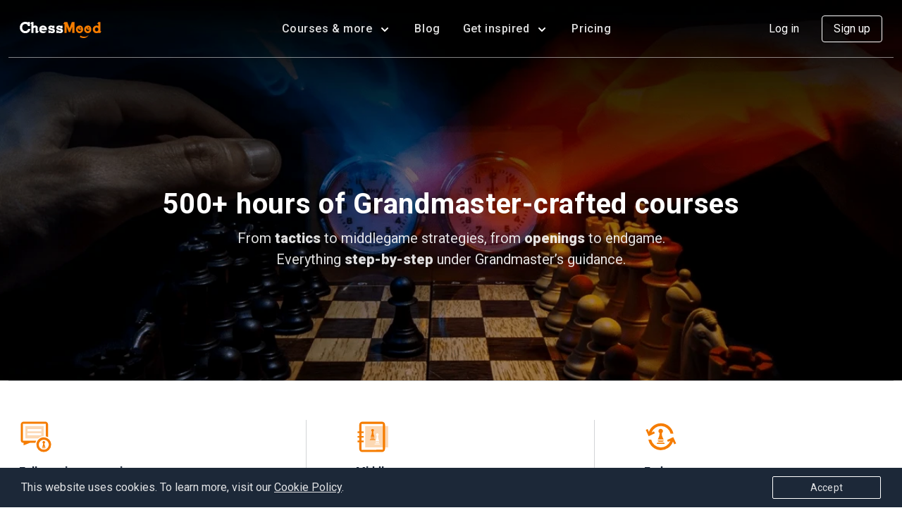

--- FILE ---
content_type: text/html; charset=UTF-8
request_url: https://chessmood.com/courses?r=chessfox
body_size: 37456
content:
<!doctype html>
<html lang="en">
<head>
            <link rel="canonical" href="https://chessmood.com/courses">
                <meta name="google-site-verification" content="ZT_DUiDslDb34gTjjEr9Ri6PoPBnK42IXQ_hhwEM99s" />
    
    <meta charset="utf-8">
    <meta name="viewport" content="width=device-width, initial-scale=1, maximum-scale=1, viewport-fit=cover">
    <meta name="user" content="">
    <meta name="csrf-token" content="6jif6oVW2i4eRAu8mdOVjvyVtrr84Kptgu2csETg">
    <meta name="route-name" content="web.courses.index">
    <meta property="fb:app_id" content="623910751948031" />
    
        
            <!-- Google Tag Manager head-->
            <script>
window.dataLayer = window.dataLayer || [];
</script>
<script>(function(w,d,s,l,i){w[l]=w[l]||[];w[l].push({'gtm.start':
new Date().getTime(),event:'gtm.js'});var f=d.getElementsByTagName(s)[0],
j=d.createElement(s),dl=l!='dataLayer'?'&l='+l:'';j.defer=true;j.src=
'https://www.googletagmanager.com/gtm.js?id='+i+dl;f.parentNode.insertBefore(j,f);
})(window,document,'script','dataLayer','GTM-K2NST8B');</script>
        <!-- End Google Tag Manager head-->
        <!-- Facebook Meta Pixel Code -->
        <script>
            !function(f,b,e,v,n,t,s)
            {if(f.fbq)return;n=f.fbq=function(){n.callMethod?
                n.callMethod.apply(n,arguments):n.queue.push(arguments)};
                if(!f._fbq)f._fbq=n;n.push=n;n.loaded=!0;n.version='2.0';
                n.queue=[];t=b.createElement(e);t.defer=!0;
                t.src=v;s=b.getElementsByTagName(e)[0];
                s.parentNode.insertBefore(t,s)}(window, document,'script',
                'https://connect.facebook.net/en_US/fbevents.js');
            fbq('init', '168873973778762');
            fbq('track', 'PageView');
        </script>
        <noscript><img height="1" width="1" style="display:none"
                       src="https://www.facebook.com/tr?id=168873973778762&ev=PageView&noscript=1"
            /></noscript>
        <!-- End Facebook Meta Pixel Code -->
            
    <link rel="preconnect" href="https://cdn.jsdelivr.net">
    <link rel="icon" href="/favicon.ico?v=7.3.1" type="image/x-icon">
    <link rel="alternate" href="/favicon.ico?v=7.3.1" type="image/x-icon">
    <link rel="icon" type="image/png" sizes="32x32" href="/favicon-32x32.png?v=7.3.1">
    <link rel="icon" type="image/png" sizes="96x96" href="/favicon-96x96.png?v=7.3.1">
    <link rel="icon" type="image/png" sizes="16x16" href="/favicon-16x16.png?v=7.3.1">
    <link rel="manifest" href="/manifest.json">
    <link rel="stylesheet" href="https://stackpath.bootstrapcdn.com/bootstrap/4.5.2/css/bootstrap.min.css">
    <!-- Font Awesome CSS -->
    <link href="/css/app.css?id=b97d5f7b84061cd171a97b6ad9398b3d?7.3.1" rel="stylesheet">
    <link rel="stylesheet" href="https://cdnjs.cloudflare.com/ajax/libs/font-awesome/5.15.1/css/all.min.css">
    <script src="https://cdn.jsdelivr.net/npm/@popperjs/core@2.5.2/dist/umd/popper.min.js"></script>
        
    <link rel="amphtml" href="https://chessmood.com?amp" />
            <script type="application/ld+json">
    {
        "@context": "https://schema.org",
        "@type": "BreadcrumbList",
        "itemListElement": [
            {
                "@type": "ListItem",
                "position": 1,
                "name": "Home",
                "item": "https://chessmood.com"
            }
                                        ,{
                "@type": "ListItem",
                "position": 2,
                "name": "Courses",
                "item": "https://chessmood.com/courses"
            }
                    ]
    }
</script>
    <script type="application/ld+json">
{
  "@context": "https://schema.org",
  "@type": "Organization",
  "name": "ChessMood",
  "url": "https://chessmood.com",
  "logo": "https://chessmood.com/img/logo-dark.svg",
  "sameAs": [
    "https://www.facebook.com/chessmood/",
    "https://twitter.com/ChessMood",
    "https://www.instagram.com/chessmood_official/",
    "https://www.youtube.com/channel/UCMBUU6aq2b07VtTAMO0xGTw",
    "https://chessmood.com"
  ]
}
</script>
    <script type="application/ld+json">
{
  "@context":"https://schema.org",
  "@type":"ItemList",
  "itemListElement":[
                {
      "@type":"ListItem",
      "position":1,
      "url":"https://chessmood.com/course/the-rise-of-champions"
    }  ,                 {
      "@type":"ListItem",
      "position":2,
      "url":"https://chessmood.com/course/tactic-ninja"
    }  ,                 {
      "@type":"ListItem",
      "position":3,
      "url":"https://chessmood.com/course/mating-matador"
    }  ,                 {
      "@type":"ListItem",
      "position":4,
      "url":"https://chessmood.com/course/blunderproof"
    }  ,                 {
      "@type":"ListItem",
      "position":5,
      "url":"https://chessmood.com/course/silent-strategy-positional-chess"
    }  ,                 {
      "@type":"ListItem",
      "position":6,
      "url":"https://chessmood.com/course/chess-attack"
    }  ,                 {
      "@type":"ListItem",
      "position":7,
      "url":"https://chessmood.com/course/spartan-shield"
    }  ,                 {
      "@type":"ListItem",
      "position":8,
      "url":"https://chessmood.com/course/save-lost-positions"
    }  ,                 {
      "@type":"ListItem",
      "position":9,
      "url":"https://chessmood.com/course/win-won-positions"
    }  ,                 {
      "@type":"ListItem",
      "position":10,
      "url":"https://chessmood.com/course/scale-method"
    }  ,                 {
      "@type":"ListItem",
      "position":11,
      "url":"https://chessmood.com/course/chess-planning-7q-method"
    }  ,                 {
      "@type":"ListItem",
      "position":12,
      "url":"https://chessmood.com/course/chess-endgame-roadmap"
    }  ,                 {
      "@type":"ListItem",
      "position":13,
      "url":"https://chessmood.com/course/endgames-you-must-know"
    }  ,                 {
      "@type":"ListItem",
      "position":14,
      "url":"https://chessmood.com/course/opening-principles"
    }  ,                 {
      "@type":"ListItem",
      "position":15,
      "url":"https://chessmood.com/course/whitemood-openings"
    }  ,                 {
      "@type":"ListItem",
      "position":16,
      "url":"https://chessmood.com/course/blackmood-openings"
    }  ,                 {
      "@type":"ListItem",
      "position":17,
      "url":"https://chessmood.com/course/opening-avengers"
    }  ,                 {
      "@type":"ListItem",
      "position":18,
      "url":"https://chessmood.com/course/whitemood-openings-model-games"
    }  ,                 {
      "@type":"ListItem",
      "position":19,
      "url":"https://chessmood.com/course/blackmood-openings-model-games"
    }  ,                 {
      "@type":"ListItem",
      "position":20,
      "url":"https://chessmood.com/course/scotch-game"
    }  ,                 {
      "@type":"ListItem",
      "position":21,
      "url":"https://chessmood.com/course/philidor-defense"
    }  ,                 {
      "@type":"ListItem",
      "position":22,
      "url":"https://chessmood.com/course/sicilian-defence-part-1"
    }  ,                 {
      "@type":"ListItem",
      "position":23,
      "url":"https://chessmood.com/course/sicilian-defence-part-2"
    }  ,                 {
      "@type":"ListItem",
      "position":24,
      "url":"https://chessmood.com/course/sicilian-defence-part-3"
    }  ,                 {
      "@type":"ListItem",
      "position":25,
      "url":"https://chessmood.com/course/4-anti-sicilian-with-nc3-part-4"
    }  ,                 {
      "@type":"ListItem",
      "position":26,
      "url":"https://chessmood.com/course/6-anti-sicilian-with-nc3-part-5"
    }  ,                 {
      "@type":"ListItem",
      "position":27,
      "url":"https://chessmood.com/course/french-defence"
    }  ,                 {
      "@type":"ListItem",
      "position":28,
      "url":"https://chessmood.com/course/caro-kann-defence"
    }  ,                 {
      "@type":"ListItem",
      "position":29,
      "url":"https://chessmood.com/course/10-crushing-the-scandinavian"
    }  ,                 {
      "@type":"ListItem",
      "position":30,
      "url":"https://chessmood.com/course/11-crushing-the-pirc"
    }  ,                 {
      "@type":"ListItem",
      "position":31,
      "url":"https://chessmood.com/course/pirc-defense-czech-variation"
    }  ,                 {
      "@type":"ListItem",
      "position":32,
      "url":"https://chessmood.com/course/modern-pirc"
    }  ,                 {
      "@type":"ListItem",
      "position":33,
      "url":"https://chessmood.com/course/petroff-defense"
    }  ,                 {
      "@type":"ListItem",
      "position":34,
      "url":"https://chessmood.com/course/alekhine-defense"
    }  ,                 {
      "@type":"ListItem",
      "position":35,
      "url":"https://chessmood.com/course/nimzowitsch-defense-nc6"
    }  ,                 {
      "@type":"ListItem",
      "position":36,
      "url":"https://chessmood.com/course/latvian-gambit-the-refutation"
    }  ,                 {
      "@type":"ListItem",
      "position":37,
      "url":"https://chessmood.com/course/elephant-gambit-the-refutation"
    }  ,                 {
      "@type":"ListItem",
      "position":38,
      "url":"https://chessmood.com/course/stafford-gambit-the-refutation"
    }  ,                 {
      "@type":"ListItem",
      "position":39,
      "url":"https://chessmood.com/course/colorado-gambit-the-refutation"
    }  ,                 {
      "@type":"ListItem",
      "position":40,
      "url":"https://chessmood.com/course/sicilian-defence-accelerated-dragon"
    }  ,                 {
      "@type":"ListItem",
      "position":41,
      "url":"https://chessmood.com/course/crushing-all-the-sidelines-of-sicilian"
    }  ,                 {
      "@type":"ListItem",
      "position":42,
      "url":"https://chessmood.com/course/counter-sicilian-alapin"
    }  ,                 {
      "@type":"ListItem",
      "position":43,
      "url":"https://chessmood.com/course/nightmare-of-rossolimo"
    }  ,                 {
      "@type":"ListItem",
      "position":44,
      "url":"https://chessmood.com/course/benko-gambit"
    }  ,                 {
      "@type":"ListItem",
      "position":45,
      "url":"https://chessmood.com/course/maroczy-bind"
    }  ,                 {
      "@type":"ListItem",
      "position":46,
      "url":"https://chessmood.com/course/modern-maroczy-bind"
    }  ,                 {
      "@type":"ListItem",
      "position":47,
      "url":"https://chessmood.com/course/english-opening-1.c4-how-to-play-for-black"
    }  ,                 {
      "@type":"ListItem",
      "position":48,
      "url":"https://chessmood.com/course/crushing-d4-sidelines"
    }  ,                 {
      "@type":"ListItem",
      "position":49,
      "url":"https://chessmood.com/course/larsens-opening-1.b3-how-to-play-for-black"
    }  ,                 {
      "@type":"ListItem",
      "position":50,
      "url":"https://chessmood.com/course/rock-n-rolling-with-white"
    }  ,                 {
      "@type":"ListItem",
      "position":51,
      "url":"https://chessmood.com/course/rock-n-rolling-with-black"
    }  ,                 {
      "@type":"ListItem",
      "position":52,
      "url":"https://chessmood.com/course/calculation"
    }  ,                 {
      "@type":"ListItem",
      "position":53,
      "url":"https://chessmood.com/course/attack-like-viking"
    }  ,                 {
      "@type":"ListItem",
      "position":54,
      "url":"https://chessmood.com/course/chess-defense"
    }  ,                 {
      "@type":"ListItem",
      "position":55,
      "url":"https://chessmood.com/course/happy-chess-pieces-the-art-of-keeping-your-chess-army-happy"
    }  ,                 {
      "@type":"ListItem",
      "position":56,
      "url":"https://chessmood.com/course/chess-exchanges"
    }  ,                 {
      "@type":"ListItem",
      "position":57,
      "url":"https://chessmood.com/course/bishop-pair-power"
    }  ,                 {
      "@type":"ListItem",
      "position":58,
      "url":"https://chessmood.com/course/speedboat-adventures-power-your-rooks-through-open-files"
    }  ,                 {
      "@type":"ListItem",
      "position":59,
      "url":"https://chessmood.com/course/daily-lessons-with-gm"
    }  ,                 {
      "@type":"ListItem",
      "position":60,
      "url":"https://chessmood.com/course/chess-classical-games"
    }  ,                 {
      "@type":"ListItem",
      "position":61,
      "url":"https://chessmood.com/course/classical-attacking-games"
    }  ,                 {
      "@type":"ListItem",
      "position":62,
      "url":"https://chessmood.com/course/classical-chess-endgames"
    }  ,                 {
      "@type":"ListItem",
      "position":63,
      "url":"https://chessmood.com/course/pawn-endgames"
    }  ,                 {
      "@type":"ListItem",
      "position":64,
      "url":"https://chessmood.com/course/endgame-queen-vs-pawns"
    }  ,                 {
      "@type":"ListItem",
      "position":65,
      "url":"https://chessmood.com/course/endgame-rook-vs-pawn"
    }  ,                 {
      "@type":"ListItem",
      "position":66,
      "url":"https://chessmood.com/course/endgame-bishop-vs-pawn"
    }  ,                 {
      "@type":"ListItem",
      "position":67,
      "url":"https://chessmood.com/course/endgame-knight-vs-pawn"
    }  ,                 {
      "@type":"ListItem",
      "position":68,
      "url":"https://chessmood.com/course/queen-endgames"
    }  ,                 {
      "@type":"ListItem",
      "position":69,
      "url":"https://chessmood.com/course/queen-vs-rook-endgame"
    }  ,                 {
      "@type":"ListItem",
      "position":70,
      "url":"https://chessmood.com/course/rook-endgames"
    }  ,                 {
      "@type":"ListItem",
      "position":71,
      "url":"https://chessmood.com/course/bishop-endgames"
    }  ,                 {
      "@type":"ListItem",
      "position":72,
      "url":"https://chessmood.com/course/knight-endgames"
    }  ,                 {
      "@type":"ListItem",
      "position":73,
      "url":"https://chessmood.com/course/bishop-vs-knight-endgame"
    }  ,                 {
      "@type":"ListItem",
      "position":74,
      "url":"https://chessmood.com/course/rook-vs-bishop-endgame"
    }  ,                 {
      "@type":"ListItem",
      "position":75,
      "url":"https://chessmood.com/course/rook-vs-knight-endgame"
    }  ,                 {
      "@type":"ListItem",
      "position":76,
      "url":"https://chessmood.com/course/rook-and-bishop-vs-rook-endgame"
    }  ,                 {
      "@type":"ListItem",
      "position":77,
      "url":"https://chessmood.com/course/rook-and-knight-vs-rook-endgame"
    }  ,                 {
      "@type":"ListItem",
      "position":78,
      "url":"https://chessmood.com/course/mixed-endgames"
    }  ,                 {
      "@type":"ListItem",
      "position":79,
      "url":"https://chessmood.com/course/avetik-grigoryan-best-games"
    }  ,                 {
      "@type":"ListItem",
      "position":80,
      "url":"https://chessmood.com/course/gabuzyan-best-games"
    }  ,                 {
      "@type":"ListItem",
      "position":81,
      "url":"https://chessmood.com/course/daniel-naroditsky"
    }  ,                 {
      "@type":"ListItem",
      "position":82,
      "url":"https://chessmood.com/course/noel-studer-best-games"
    }  ,                 {
      "@type":"ListItem",
      "position":83,
      "url":"https://chessmood.com/course/bassem-amin-best-games"
    }  ,                 {
      "@type":"ListItem",
      "position":84,
      "url":"https://chessmood.com/course/laurent-fressinet-best-games"
    }  ,                 {
      "@type":"ListItem",
      "position":85,
      "url":"https://chessmood.com/course/boris-avrukh-best-games"
    }  ,                 {
      "@type":"ListItem",
      "position":86,
      "url":"https://chessmood.com/course/rafael-leitao-best-games"
    }  ,                 {
      "@type":"ListItem",
      "position":87,
      "url":"https://chessmood.com/course/pepe-cuenca-best-games"
    }  ,                 {
      "@type":"ListItem",
      "position":88,
      "url":"https://chessmood.com/course/varuzhan-akobian-best-games"
    }  ,                 {
      "@type":"ListItem",
      "position":89,
      "url":"https://chessmood.com/course/nils-grandelius-best-games"
    }  ,                 {
      "@type":"ListItem",
      "position":90,
      "url":"https://chessmood.com/course/elisabeth-paehtz-best-games"
    }  ,                 {
      "@type":"ListItem",
      "position":91,
      "url":"https://chessmood.com/course/davorin-kuljasevic-best-games"
    }  ,                 {
      "@type":"ListItem",
      "position":92,
      "url":"https://chessmood.com/course/felix-blohberger-best-games"
    }  ,                 {
      "@type":"ListItem",
      "position":93,
      "url":"https://chessmood.com/course/tamas-banusz-best-games"
    }  ,                 {
      "@type":"ListItem",
      "position":94,
      "url":"https://chessmood.com/course/nikola-nestorovic-best-games"
    }  ,                 {
      "@type":"ListItem",
      "position":95,
      "url":"https://chessmood.com/course/marin-bosiocic-best-games"
    }  ,                 {
      "@type":"ListItem",
      "position":96,
      "url":"https://chessmood.com/course/sp-sethuraman-best-games"
    }       ]
}
</script>    <script type="application/ld+json">
{
  "@context": "https://schema.org",
  "@type": "WebSite",
  "url": "https://chessmood.com/search",
  "potentialAction": {
    "@type": "SearchAction",
    "target": {
      "@type": "EntryPoint",
      "urlTemplate": "https://chessmood.com/search?q={search_term_string}"
    },
    "query-input": "required name=search_term_string"
  }
}
</script>
    <title>Chess Courses created by Grandmasters</title>
<meta name="description" content="Watch 500+ hours of Grandmaster chess courses online. Improve your game with chess opening repertoires, middlegame and endgame courses, tactics, and more!">
<meta name="keywords" content="free chess courses, chess course, chess course online, chess courses, chess courses online, best chess courses, chess courses online, online chess courses, top chess courses, grandmaster chess courses, chess courses for grandmasters, online chess courses by grandmasters, Grandmaster’s openings">
<meta name="twitter:images0" content="https://chessmood.com/img/meta/homepage.webp?v=696763fd41165">
<meta name="image" content="https://chessmood.com/img/meta/homepage.webp?v=696763fd41165">
<meta name="twitter:title" content="Chess Courses created by Grandmasters">
<meta name="twitter:description" content="Watch 500+ hours of Grandmaster chess courses online. Improve your game with chess opening repertoires, middlegame and endgame courses, tactics, and more!">
<meta property="og:description" content="Watch 500+ hours of Grandmaster chess courses online. Improve your game with chess opening repertoires, middlegame and endgame courses, tactics, and more!" />
<meta property="og:title" content="Chess Courses created by Grandmasters" />
<meta property="og:locale" content="en" />
<meta property="og:url" content="https://chessmood.com/courses?r=chessfox" />
<meta property="og:image" content="https://chessmood.com/img/meta/homepage.webp?v=696763fd41165" />
<meta property="og:type" content="website" />


<script type="application/ld+json">{"@context":"https://schema.org","@type":"WebPage","name":"ChessMood","description":"Chess Courses and Exclusive Events with Grandmasters"}</script>
        <script>
        const $is_thanksgiving_campaign_active = false;
        const $thanksgiving_main_gift_label = "thanksgiving25";
        const $thanksgiving_user_gift_label = "user_thanksgiving25";
    </script>
        <link href="/css/courses.css?id=ae6df594844ccdd975d92005239333d0?7.3.1" rel="stylesheet"/>
    <style>
        img.lazy.banner {
            visibility: hidden;
        }
        img.lazy.banner.loaded {
            visibility: visible;
        }
        .clickable-link {
                cursor: pointer;
                color: #4eb2e5 !important;
                text-decoration: underline !important;
                background-color: transparent!important;
            }
            .blue-lines{
              border-bottom:1px dashed #4E5D8E;
              opacity: 0.8;
            }
    </style>
</head>

<body
    >
<div class="modern-modal modern-modal--auth modern-modal--register campaign" id="signupModal">
  <div class="modern-modal-content">
    <button type="button" class="modern-modal-close modern-modal_close" data-dismiss="modernModal"></button>

    <div class="auth-form auth_form_modal">
      <div class="auth-form__tabs d-flex">
        <a href="?register" class="auth-tab-link active" data-toggle="modernModal">Sign up</a>
        <a href="?login" class="auth-tab-link" data-toggle="modernModal">Log in</a>
      </div>

      <!-- Sign up with social media -->
      <div class="auth-form__content active" id="register">
          
        <p style="" id="sign_up_with_social_media" class="auth-form__title ">
                      Create your free account
                  </p>

        <div class="social-media">
          <a href="https://chessmood.com/auth/google">
            <img src="/img/google-auth.svg" width="24" loading="lazy" alt="google">
            Continue with Google
          </a>

          

          <a href="https://chessmood.com/auth/facebook">
            <img src="/img/facebook-auth.svg" width="24" alt="facebook">
            Continue with Facebook
          </a>
        </div>

        <span class="or">OR</span>

        <a href="?register-with-email" class="auth-tab-link orange-btn w-100" data-toggle="modernModal">Register</a>

        <span class="recaptcha-terms">
    This site is protected by reCAPTCHA and the Google <a href="https://policies.google.com/privacy" target="_blank">Privacy Policy</a> and <a href="https://policies.google.com/terms" target="_blank">Terms of Service</a> apply.
</span>      </div>

      <!-- Sign up with email -->
      <div class="auth-form__content" id="register-with-email">
        
        <a class="auth-tab-link back" href="?register" title="Back" data-toggle="modernModal"></a>
        <p id="sign_up_with_email" class="auth-form__title">Create your free account</p>

        <form method="POST" action="https://chessmood.com/register" class="input-fields" id="register-form">
          <input type="hidden" name="_token" value="6jif6oVW2i4eRAu8mdOVjvyVtrr84Kptgu2csETg">
          <input type="hidden" id="mcid" value="" name="mcid">
          <input type="hidden" id="utm_source" value="" name="utm_source">
          <input type="hidden" name="prev_url" value="https://chessmood.com">

          
          <div class="position-relative input-div w-100">
            <input id="register_first_name" type="text" class="animated-field w-100 form-field " name="first_name" value="" required autofocus autocomplete="off">
            <label class="animated-label bg-white" for="register_first_name">Name</label>

            <span class="invalid-feedback" role="alert"></span>
          </div>

          <div class="position-relative input-div w-100">
            <input id="register_last_name" type="text" class="animated-field w-100 form-field " name="last_name" value="" required autocomplete="off">
            <label class="animated-label bg-white" for="register_last_name">Last name</label>

            <span class="invalid-feedback" role="alert"></span>
          </div>

          <div class="position-relative input-div w-100">
            <input id="register_email" type="email" class="animated-field w-100 form-field " name="email" value="" required autocomplete="off">
            <label class="animated-label bg-white" for="register_email">Email address</label>

            <span class="invalid-feedback" role="alert"></span>
          </div>

          <div class="position-relative input-div w-100">
            <i class="show-hide-password"></i>
            <input id="register_password" type="password" class="animated-field w-100 form-field " name="password" required autocomplete="off">
            <label class="animated-label bg-white" for="register_password">Password</label>

            <span class="invalid-feedback" role="alert"></span>
          </div>

          <div class="position-relative input-div w-100">
            <i class="show-hide-password"></i>
            <input id="register_password_confirmation" type="password" class="animated-field w-100 form-field " name="password_confirmation" required autocomplete="off">
            <label class="animated-label bg-white" for="register_password_confirmation">Password confirmation</label>

            <span class="invalid-feedback" role="alert"></span>
          </div>
          <div class="position-relative input-div w-100">

            <div id="register_g-recaptcha-response">
                <div id="signup_id" class="recaptcha-default"></div>
 
            </div>
              <div id="csrf-error-container">

              </div>
          </div>

          <div id="register_ip"></div>

          <div class="auth-term">
            <button type="submit" class="orange-btn loading-btn w-100" data-hover-content="Register" disabled>
              <span>Register</span>
              <span class="lds-ellipsis"><div></div><div></div><div></div><div></div></span>
            </button>

            <p class="text-center">By clicking “Register”, you agree to our<br />
              <a href="https://chessmood.com/terms-of-service" target="_blank" class="btn-link">terms of service</a> and
              <a href="https://chessmood.com/privacy-policy" target="_blank" class="btn-link">privacy policy</a>
            </p>
          </div>
        </form>
        <span class="recaptcha-terms">
    This site is protected by reCAPTCHA and the Google <a href="https://policies.google.com/privacy" target="_blank">Privacy Policy</a> and <a href="https://policies.google.com/terms" target="_blank">Terms of Service</a> apply.
</span>        
      </div>

      <!-- Sign in -->
      <div class="auth-form__content" id="login">
        <p style="" class="auth-form__title">
                      Log in
                  </p>

        <div class="social-media">
          <a href="https://chessmood.com/auth/google">
            <img src="/img/google-auth.svg" width="24" loading="lazy" alt="google">
            Continue with Google
          </a>

          

          <a href="https://chessmood.com/auth/facebook">
            <img src="/img/facebook-auth.svg" width="24" alt="facebook">
            Continue with Facebook
          </a>
        </div>

        <span class="or">OR</span>

        <form autocomplete="on" method="POST" action="https://chessmood.com/login" class="input-fields" id="login-form" >
          <input type="hidden" name="_token" value="6jif6oVW2i4eRAu8mdOVjvyVtrr84Kptgu2csETg">
          <div class="position-relative input-div w-100">
            <input id="login_email"  autocomplete="email" autofocus="autofocus" type="email" class="animated-field form-field w-100 " name="email" value="" required>
            <div id="email_error"></div>
            <label class="animated-label bg-white" for="login_email">E-mail address</label>
          </div>

          <div class="position-relative input-div w-100 mb-3">
            <input id="password" autocomplete="current-password" type="password" class="animated-field form-field w-100 " name="password" required >
            <div id="login_error"></div>
            <label class="animated-label bg-white" for="password">Password</label>
          </div>
          <div class="position-relative input-div w-100 mb-3">
            <div id="signin_id" style="display: none;"></div>
          </div>

          <div class="d-flex flex-wrap align-items-center justify-content-between remember-me mb-3">
            <div class="form-check">
              <input type="hidden" name="remember" id="remember" value="1">
              <input type="checkbox" name="remember" id="not_my_computer"  value="0">
              <label class="d-flex align-items-center" for="not_my_computer">
                <span>
                  <svg width="12px" height="9px" viewBox="0 0 12 9">
                    <polyline points="1 5 4 8 11 1"></polyline>
                  </svg>
                </span>
                <span title="If you select this checkbox, you will be logged out in 24 hours.">Not my device</span>
              </label>
            </div>
            <button class="btn btn-link p-0 a-link" data-dismiss="modernModal" data-toggle="modernModal" data-target="#resetPasswordModal" aria-haspopup="true" type="button">
              Forgot password?
            </button>
          </div>

          <div class="text-center">
            <button type="submit" class="orange-btn loading-btn w-100" data-hover-content="Log in">
              <span>Log in</span>
              <span class="lds-ellipsis"><div></div><div></div><div></div><div></div></span>
            </button>
          </div>
        </form>
        
      </div>
    </div>
  </div>
</div>
<div class="alert alert-success alert-password" role="alert">
    A password link has been sent to your email address
  </div>

  <div class="modern-modal modern-modal--auth modern-modal--password" id="resetPasswordModal">
    <div class="modern-modal-content">
      <button type="button" class="modern-modal-close modern-modal_close" data-dismiss="modernModal"></button>

      <div class="auth-form">
        <p class="auth-form__title">Reset password</p>

        <form method="POST" action="https://chessmood.com/password/email" class="input-fields mb-4" id="password_reset_form">
          <input type="hidden" name="_token" value="6jif6oVW2i4eRAu8mdOVjvyVtrr84Kptgu2csETg">
          <input type="hidden" name="is_ajax" value="1">

          <div class="position-relative input-div w-100">
            <input id="password_reset_email" type="email" class="animated-field form-field w-100 " name="email" value="" required>
              <label class="animated-label bg-white" for="password_reset_email">E-mail address</label>
          </div>

          <div class="text-center">
            <button class="orange-btn loading-btn w-100" data-hover-content="Send password reset link">
              <span>Send password reset link</span>
              <span class="lds-ellipsis"><div></div><div></div><div></div><div></div></span>
            </button>
          </div>
        </form>

        <div class="form-footer text-center">
          Don't have an account?
          <a href="?register" class="a-link" data-dismiss="modernModal" data-toggle="modernModal" data-target="#signupModal" aria-haspopup="true">Sign up</a>
        </div>
      </div>
    </div>
  </div>

<div id="live_event_and_promo" class="header-info"></div>
<div id="app" class="position-relative  basic-user  ">
            <nav class="navbar navbar-expand-xl my-navbar  guest    " id="header">

  

  <div class="my-navbar-container d-flex align-items-center justify-content-between position-relative">
    

        <a class="navbar-brand" href="https://chessmood.com" aria-label="home page">
        <img src="/img/logo-dark.svg" alt="ChessMood's  Dark Logo" class="img-fluid logo-dark" width="116" height="23">
        <img src="/img/logo.svg" alt="ChessMood's Light Logo" class="logo-light m-auto" width="116" height="23">
      </a>
    <div class="d-flex align-items-left header-container-left">


      <button   class=" nav-icon3 navbar-toggler no-overflow" type="button" data-toggle="collapse" data-target="#navbarSupportedContent" aria-controls="navbarSupportedContent" aria-expanded="false" aria-label="Toggle navigation">
        <span></span>
        <span></span>
        <span></span>
        <span></span>
      </button>

      <div class="collapse navbar-collapse" id="navbarSupportedContent">
        <div class="text-left d-xl-none mob-menu-logo">
          <a href="https://chessmood.com">
            <img src="/img/logo.svg" class="logo-mobile" alt="logo" loading="lazy" width="115"  height="23">
          </a>
        </div>
          <button  class=" nav-icon3 navbar-toggler no-overflow" type="button" data-toggle="collapse" data-target="#navbarSupportedContent" aria-controls="navbarSupportedContent" aria-expanded="true" aria-label="Toggle navigation">
        <span></span>
        <span></span>
        <span></span>
        <span></span>
      </button>

        
        <ul class="navbar-nav  align-items-xl-center align-items-start">
                    
          <li class="dropdown nav-item menu-dropdown big-dropdown">
            <span class="nav-link dropdown-hover ">
                Courses &amp; more
              <i></i>
            </span>
            <div class="dropdown-menu" aria-labelledby="dropdownMenuButton">
              <div class="dropdown-inner">
                <div class="dropdown-item-wrap">
                                      <a class="dropdown-item " href="https://chessmood.com/courses">
                      <span class="title-wrapper">
                        <img src="/img/courses-new.svg" alt="courses" width="24" height="24">
                        <span class="title">Courses</span>
                      </span>
                      <span class="text">500+ hours of step-by-step courses by Grandmasters</span>
                    </a>

                    <a class="dropdown-item  " href="https://chessmood.com/chess-study-plans">
                      <span class="title-wrapper">
                          <img src="/img/study-plan.svg" alt="Study plan" width="20" height="20">
                          <span class="title">Study plan</span>
                      </span>
                        <span class="text">Level-specific plans for optimal chess improvement</span>
                    </a>

                    <a class="dropdown-item " href="https://chessmood.com/events">
                      <span class="title-wrapper">
                        <img src="/img/events-new.svg" alt="events" width="24" height="24">
                        <span class="title">Events</span>
                      </span>
                      <span class="text">Engaging events to reinforce the knowledge from courses</span>
                    </a>
                                  </div>

                <div class="dropdown-item-wrap">
                                   <a class="dropdown-item" href="/forum">
                    <span class="title-wrapper">
                      <img src="/img/forum-new.svg" alt="forum" width="24" height="24">
                      <span class="title">Forum</span>
                    </span>
                    <span class="text">Chess discussions with ChessMood family </span>
                  </a>

                  <a class="dropdown-item  "                     href="https://chessmood.com/daily-puzzle"
                                        >
                    <span class="title-wrapper">
                      <img src="/img/puzzle-new.svg" alt="puzzle" width="24" height="24">
                      <span class="title">Daily puzzle</span>
                    </span>
                    <span class="text">Hand-picked daily puzzles for mental fitness</span>
                  </a>
                                  </div>
                </div>
            </div>
          </li>

          <li class="nav-item">
            <a class="nav-link " href="https://chessmood.com/blog">Blog</a>
          </li>

                    <li class="dropdown nav-item menu-dropdown big-dropdown">
            <span class="nav-link dropdown-hover">
               Get inspired
              <i></i>
            </span>
            <div class="dropdown-menu dropdown-stories" aria-labelledby="dropdownMenuButton">
             <div class="dropdown-inner">
                <div class="dropdown-item-wrap">

                  <a class="dropdown-item" href="https://chessmood.com/success-stories">
                    <span class="title-wrapper">
                      <img src="/img/student-story.svg" alt="puzzle" width="20" height="20">
                      <span class="title">Students’ stories</span>
                    </span>
                    <span class="text">Inspirational stories of our students' achievements </span>
                  </a>

                  <a class="dropdown-item   our-story-mobile-link" href="https://chessmood.com/our-story">
                          <span class="title-wrapper">
                      <img src="/img/our-story.svg" alt="puzzle"  width="20" height="20">
                      <span class="title">Our crazy story</span>
                    </span>
                    <span class="text">How we overcame obstacles and why we created ChessMood </span>
                      </a>
                  </div>
                </div>
            </div>
          </li>

                            <li class="nav-item nav-item-pricing">
                    <a class="nav-link" href="https://chessmood.com/become-a-pro">Pricing </a>
                </li>
                                          </ul>
      </div>

                </div>
          <div class="d-flex align-items-center">
              <span class="nav-item d-xl-block d-none">
          <a class="nav-link nav-login" href="?login" data-toggle="modernModal" data-target="#signupModal" aria-haspopup="true">Log in</a>
        </span>

        <span class="nav-item d-xl-block d-none">
          <a class="nav-link nav-signup" href="?register" data-toggle="modernModal" data-target="#signupModal" aria-haspopup="true">Sign up</a>
        </span>

        <a class="nav-link nav-login d-xl-none mobile-login" href="?register" data-toggle="modernModal" data-target="#signupModal" aria-haspopup="true">
          <img src="/img/login-black.svg" class="nav-login-dark" width="24" height="24" alt="login">
          <img src="/img/login-white.svg" class="nav-login-light" width="24" height="24" alt="login">
        </a>
      

              <a class="nav-link orange-btn start-trial start-trial-xl campaign" href="?register" data-toggle="modernModal" data-target="#signupModal" aria-haspopup="true">
          <span>Sign up</span>
        </a>
      

            </div>
  </div>
</nav>


    
    <main id="app-main" class="">
                    <div class="home-head-video home-head-video--courses pr-0 pl-0" id="current-offer-data-container">
            
            <picture>
                <source media="(max-width: 420px)" data-srcset="/img/courses/hero_420.webp">
                <source media="(max-width: 780px)" data-srcset="/img/courses/hero_780.webp">
                <source media="(max-width: 1440px)" data-srcset="/img/courses/hero_1440.webp">
                <img class="lazy banner" loading="lazy" fetchpriority="low" data-src="/img/courses/hero.webp" alt="courses hero"/>
            </picture>
            <h1 class="home-head-video-title wow fadeInUp" data-wow-delay=".2s">
                500+ hours of Grandmaster-<br class="web-display-none">crafted courses
            </h1>
            <h2 class="home-head-video-text wow fadeInUp" data-wow-delay=".35s">From <span style="font-weight: 800">tactics</span> to middlegame strategies, from<br class="web-display-none"> <span style="font-weight: 800">openings</span> to endgame.<br class="web-display-block">
                Everything <span style="font-weight: 800">step-by-step</span><br class="web-display-none"> under Grandmaster’s guidance.
            </h2>
        </div>
    
    <div class="section-courses-wrapper">
                    <section class="home-section-3 course-section-2" id="afterVideoContent">
                <!-- <h2 class="text-color text-center d-none d-md-block"><b>Unlimited access to 500+ hours of chess videos</b></h2> -->
                <div class="home-section-3-container w-100 d-flex flex-wrap">
                    <div class="home-section-3-item">
                        <img src="/img/commented.svg" alt="commented" width="48px" height="48px" loading="lazy" fetchpriority="auto"/>
                        <h5><b>Full opening repertoires</b></h5>
                        <p class="text-color mb-0">Learn the full opening repertoire for White and Black that we use and play to
                            dominate against strong opponents.
                        </p>
                    </div>
                    <div class="home-section-3-item">
                        <img src="/img/full.svg" alt="full" width="48px" height="48px" loading="lazy" fetchpriority="auto"/>
                        <h5><b>Middlegame mastery</b></h5>
                        <p class="text-color mb-0">Improve your piece co-ordination, attacking and defensive skills, and game plans during the middlegame.
                        </p>
                    </div>
                    <div class="home-section-3-item">
                        <img src="/img/constantly.svg" alt="constantly" width="48px" height="48px" loading="lazy" fetchpriority="auto"/>
                        <h5><b>Endgame mastery</b></h5>
                        <p class="text-color mb-0">Learn must-know endgame positions, ideas, and concepts that will help you to
                            win more games without feeling bored or overwhelmed.
                        </p>
                    </div>
                </div>
            </section>
        
        
        <div class="courses-search-wrapper p-0">
        
        
        
        
        </div>

        <div class="courses-wrapper" id="categories">
            <section class="section-courses">
                                    <div class="courses-sidebar">
                        
                            
                            
                        

                        <button type="button" class="courses-sidebar-toggle">
                            <img src="/img/filter.svg" alt="filter" width="16"  loading="lazy" fetchpriority="auto"/>
                            <img class="d-none" src="/img/sidebar-close.svg" alt="sidebar close" width="24"  loading="lazy" fetchpriority="auto"/>
                        </button>

                        <div class="categories-list-wrapper">
                            <div class="categories-list-overlay "></div>
                            <div class="categories-list">
                                <h4 class="categories-list-wrapper__title">Categories</h4>

                                                                                                                                                        <a class="course-category-link" href="#rating-booster-to-get-to-2000-level">Rating Booster (to get to 2000 level)</a>
                                                                                                                                                                <a class="course-category-link" href="#simplified-chessmood-openings-for-800-2000-level">Simplified ChessMood Openings (for 800-2000 level)</a>
                                                                                                                                                                <a class="course-category-link" href="#step-by-step-opening-repertoire-for-white">Step-by-step opening repertoire for White</a>
                                                                                                                                                                <a class="course-category-link" href="#the-refutations-of-abracadabra-gambits">The refutations of abracadabra gambits</a>
                                                                                                                                                                <a class="course-category-link" href="#step-by-step-opening-repertoire-for-black">Step-by-step opening repertoire for Black</a>
                                                                                                                                                                <a class="course-category-link" href="#chessmood-openings-in-practice-best-of-the-streams">ChessMood openings in practice - Best of the streams</a>
                                                                                                                                                                <a class="course-category-link" href="#middlegame-mastery">Middlegame Mastery</a>
                                                                                                                                                                <a class="course-category-link" href="#must-know-classical-games-commented-by-grandmasters">Must-know classical games (commented by Grandmasters)</a>
                                                                                                                                                                <a class="course-category-link" href="#endgame-mastery-step-by-step">Endgame Mastery (Step-by-step)</a>
                                                                                                                                                                <a class="course-category-link" href="#in-grandmasters-mind">In Grandmasters&#039; mind</a>
                                                                                                                                        </div>
                        </div>
                    </div>
                
                <div class="courses-data">
                                            <div class="accordion course-accordion content" id="accordionCourses">
                                                                                        <div class="card" id="rating-booster-to-get-to-2000-level">
                                        <div class="card-header" id="heading_0">
                                            <button class="btn w-100" type="button" data-toggle="collapse" data-target="#collapse_0" aria-expanded="true" aria-controls="collapse_0">
                                                <span><b>Rating Booster (to get to 2000 level)</b> </span>
                                                <span class="collapse-span"><p><meta charset="utf-8" />These courses will have the biggest impact on raising your rating. Watch them first.</p></span>
                                                <span class="collapse-icon"></span>
                                            </button>
                                        </div>

                                        <div id="collapse_0" class="courses-collapse collapse collapse-bg" aria-labelledby="heading_0">
                                            <div class="card-body d-flex flex-wrap">
                                                                                                                                                        <div class="courses-item">
    
    <div class="additional-info">
                                </div>

    <div class="position-relative courses-item-img">
        <img loading="lazy" fetchpriority="low" class="lazy courses-img" src="https://cdn.chessmood.com/chessmood/images/courses/152/the-rise-of-champions-chess-for-beginners-course-on-chessmood-for-the-websitewebp_68b962e714b73.webp" alt="The Rise of Champions: Your Fun Path from Zero to Hero">
                    <span class="courses-duration">15h 3m</span>
                
            </div>

    <div class="courses-item-info">
        <div class="course-item-rating">
            <figure class="course-item-rating-info">
                <img loading="lazy" fetchpriority="low" src="/img/course-rating.svg" width="14" alt="course rating">
                <span class="course-item-rating-value">0 - 1500</span>
                <figcaption class="not-clickable course-tooltip">
                    As many of our students don't have a FIDE rating, we based the level on chess com blitz rating system.
                    If you play rapid, or you play on Lichess, <span onclick="redirectToLink(event, '/chess-study-plans?scrollTo=#section-note-1')" class="clickable-link">click here</span> to see a rough estimate of your strength.
                </figcaption>
            </figure>
            <div class="d-flex align-items-center courses-item-media">
                                    <div class="course-item-tooltip">
                        <img style="width: 20px" loading="lazy" fetchpriority="low" class="courses-item-media-img" src="/img/play-square.svg" width="20" height="20" alt="course">
                        <span class="courses-item-media-text">250</span>
                        <figcaption class="not-clickable course-tooltip left" style="max-width: 130px;white-space: nowrap;width: auto">
                            Episodes
                        </figcaption>
                    </div>
                                                    <div class="course-item-tooltip">
                        <img style="width: 20px" loading="lazy" fetchpriority="low" class="courses-item-media-img" src="/img/quiz-course.svg" width="20" height="20" alt="course">
                        <span class="courses-item-media-text">4146</span>
                        <figcaption class="not-clickable course-tooltip left" style="max-width: 130px;white-space: nowrap;width: auto">
                            Quizzes & Trainings
                        </figcaption>
                    </div>
                            </div>
        </div>
                    <div style="display:none;" class="meta_keywords"> The Rise of Champions, Beginners course, Beginner, Champion </div>
                <h3 class="courses-item-title">
            The Rise of Champions: Your Fun Path from Zero to Hero
        </h3>
    </div>

                    <a href="https://chessmood.com/course/the-rise-of-champions" class="courses-link"></a>
        </div>
                                                                                                                                                        <div class="courses-item">
    
    <div class="additional-info">
                                </div>

    <div class="position-relative courses-item-img">
        <img loading="lazy" fetchpriority="low" class="lazy courses-img" src="https://cdn.chessmood.com/chessmood/images/courses/109/1691479301_64d1ed0524024.webp" alt="Tactic Ninja - Sharpen Your Tactical Arsenal with a Grandmaster">
                    <span class="courses-duration">19h 26m</span>
                
            </div>

    <div class="courses-item-info">
        <div class="course-item-rating">
            <figure class="course-item-rating-info">
                <img loading="lazy" fetchpriority="low" src="/img/course-rating.svg" width="14" alt="course rating">
                <span class="course-item-rating-value">800 - 2200</span>
                <figcaption class="not-clickable course-tooltip">
                    As many of our students don't have a FIDE rating, we based the level on chess com blitz rating system.
                    If you play rapid, or you play on Lichess, <span onclick="redirectToLink(event, '/chess-study-plans?scrollTo=#section-note-1')" class="clickable-link">click here</span> to see a rough estimate of your strength.
                </figcaption>
            </figure>
            <div class="d-flex align-items-center courses-item-media">
                                    <div class="course-item-tooltip">
                        <img style="width: 20px" loading="lazy" fetchpriority="low" class="courses-item-media-img" src="/img/play-square.svg" width="20" height="20" alt="course">
                        <span class="courses-item-media-text">383</span>
                        <figcaption class="not-clickable course-tooltip left" style="max-width: 130px;white-space: nowrap;width: auto">
                            Episodes
                        </figcaption>
                    </div>
                                                    <div class="course-item-tooltip">
                        <img style="width: 20px" loading="lazy" fetchpriority="low" class="courses-item-media-img" src="/img/quiz-course.svg" width="20" height="20" alt="course">
                        <span class="courses-item-media-text">2475</span>
                        <figcaption class="not-clickable course-tooltip left" style="max-width: 130px;white-space: nowrap;width: auto">
                            Quizzes & Trainings
                        </figcaption>
                    </div>
                            </div>
        </div>
                    <div style="display:none;" class="meta_keywords"> tactic ninja, beginner course, tactical mastery, chess tactics, avetik grigoryan, beginner courses, tactics course </div>
                <h3 class="courses-item-title">
            1. Tactic Ninja - Sharpen Your Tactical Arsenal with a Grandmaster
        </h3>
    </div>

                    <a href="https://chessmood.com/course/tactic-ninja" class="courses-link"></a>
        </div>
                                                                                                                                                        <div class="courses-item">
    
    <div class="additional-info">
                                </div>

    <div class="position-relative courses-item-img">
        <img loading="lazy" fetchpriority="low" class="lazy courses-img" src="https://cdn.chessmood.com/chessmood/images/courses/112/mating-matador-chessmood-coursewebp_64df278395cb3.webp" alt="Mating Matador - 37 King-Hunting Patterns">
                    <span class="courses-duration">5h 48m</span>
                
            </div>

    <div class="courses-item-info">
        <div class="course-item-rating">
            <figure class="course-item-rating-info">
                <img loading="lazy" fetchpriority="low" src="/img/course-rating.svg" width="14" alt="course rating">
                <span class="course-item-rating-value">1200 - 2200</span>
                <figcaption class="not-clickable course-tooltip">
                    As many of our students don't have a FIDE rating, we based the level on chess com blitz rating system.
                    If you play rapid, or you play on Lichess, <span onclick="redirectToLink(event, '/chess-study-plans?scrollTo=#section-note-1')" class="clickable-link">click here</span> to see a rough estimate of your strength.
                </figcaption>
            </figure>
            <div class="d-flex align-items-center courses-item-media">
                                    <div class="course-item-tooltip">
                        <img style="width: 20px" loading="lazy" fetchpriority="low" class="courses-item-media-img" src="/img/play-square.svg" width="20" height="20" alt="course">
                        <span class="courses-item-media-text">228</span>
                        <figcaption class="not-clickable course-tooltip left" style="max-width: 130px;white-space: nowrap;width: auto">
                            Episodes
                        </figcaption>
                    </div>
                                                    <div class="course-item-tooltip">
                        <img style="width: 20px" loading="lazy" fetchpriority="low" class="courses-item-media-img" src="/img/quiz-course.svg" width="20" height="20" alt="course">
                        <span class="courses-item-media-text">556</span>
                        <figcaption class="not-clickable course-tooltip left" style="max-width: 130px;white-space: nowrap;width: auto">
                            Quizzes & Trainings
                        </figcaption>
                    </div>
                            </div>
        </div>
                    <div style="display:none;" class="meta_keywords"> mating matador, mating patterns, checkmating pattern, avetik grigoryan, mate, tactics, checkmate examples,  all checkmate patterns, checkmate positions, checkmate course, balestra mate, anastasia mate, check mate examples, tactical patterns, </div>
                <h3 class="courses-item-title">
            2. Mating Matador - 37 King-Hunting Patterns
        </h3>
    </div>

                    <a href="https://chessmood.com/course/mating-matador" class="courses-link"></a>
        </div>
                                                                                                                                                        <div class="courses-item">
    
    <div class="additional-info">
                                </div>

    <div class="position-relative courses-item-img">
        <img loading="lazy" fetchpriority="low" class="lazy courses-img" src="https://cdn.chessmood.com/chessmood/images/courses/127/blunderproof-831x515-course-cover-1-1webp_64e75b143ad4f.webp" alt="BlunderProof - Raise your game through the roof!">
                    <span class="courses-duration">4h 35m</span>
                
            </div>

    <div class="courses-item-info">
        <div class="course-item-rating">
            <figure class="course-item-rating-info">
                <img loading="lazy" fetchpriority="low" src="/img/course-rating.svg" width="14" alt="course rating">
                <span class="course-item-rating-value">800 - 2700</span>
                <figcaption class="not-clickable course-tooltip">
                    As many of our students don't have a FIDE rating, we based the level on chess com blitz rating system.
                    If you play rapid, or you play on Lichess, <span onclick="redirectToLink(event, '/chess-study-plans?scrollTo=#section-note-1')" class="clickable-link">click here</span> to see a rough estimate of your strength.
                </figcaption>
            </figure>
            <div class="d-flex align-items-center courses-item-media">
                                    <div class="course-item-tooltip">
                        <img style="width: 20px" loading="lazy" fetchpriority="low" class="courses-item-media-img" src="/img/play-square.svg" width="20" height="20" alt="course">
                        <span class="courses-item-media-text">82</span>
                        <figcaption class="not-clickable course-tooltip left" style="max-width: 130px;white-space: nowrap;width: auto">
                            Episodes
                        </figcaption>
                    </div>
                                                    <div class="course-item-tooltip">
                        <img style="width: 20px" loading="lazy" fetchpriority="low" class="courses-item-media-img" src="/img/quiz-course.svg" width="20" height="20" alt="course">
                        <span class="courses-item-media-text">74</span>
                        <figcaption class="not-clickable course-tooltip left" style="max-width: 130px;white-space: nowrap;width: auto">
                            Quizzes & Trainings
                        </figcaption>
                    </div>
                            </div>
        </div>
                    <div style="display:none;" class="meta_keywords"> how to stop blundering, blunder, how not to blunder, reduce mistakes, chess blunder, how to stop blundering in chess, chess blunder checklist, chess blunders, how to avoid blunders in chess, blunder training, avoid blunders </div>
                <h3 class="courses-item-title">
            3. BlunderProof - Raise your game through the roof!
        </h3>
    </div>

                    <a href="https://chessmood.com/course/blunderproof" class="courses-link"></a>
        </div>
                                                                                                                                                        <div class="courses-item">
    
    <div class="additional-info">
                                </div>

    <div class="position-relative courses-item-img">
        <img loading="lazy" fetchpriority="low" class="lazy courses-img" src="https://cdn.chessmood.com/chessmood/images/courses/143/monk-silent-strategy-how-to-win-games-positionally-for-website-course-coverwebp_6785fffe12197.webp" alt="Silent Strategy - How to Win Games Positionally">
                    <span class="courses-duration">7h 46m</span>
                
            </div>

    <div class="courses-item-info">
        <div class="course-item-rating">
            <figure class="course-item-rating-info">
                <img loading="lazy" fetchpriority="low" src="/img/course-rating.svg" width="14" alt="course rating">
                <span class="course-item-rating-value">800 - 2000</span>
                <figcaption class="not-clickable course-tooltip">
                    As many of our students don't have a FIDE rating, we based the level on chess com blitz rating system.
                    If you play rapid, or you play on Lichess, <span onclick="redirectToLink(event, '/chess-study-plans?scrollTo=#section-note-1')" class="clickable-link">click here</span> to see a rough estimate of your strength.
                </figcaption>
            </figure>
            <div class="d-flex align-items-center courses-item-media">
                                    <div class="course-item-tooltip">
                        <img style="width: 20px" loading="lazy" fetchpriority="low" class="courses-item-media-img" src="/img/play-square.svg" width="20" height="20" alt="course">
                        <span class="courses-item-media-text">171</span>
                        <figcaption class="not-clickable course-tooltip left" style="max-width: 130px;white-space: nowrap;width: auto">
                            Episodes
                        </figcaption>
                    </div>
                                                    <div class="course-item-tooltip">
                        <img style="width: 20px" loading="lazy" fetchpriority="low" class="courses-item-media-img" src="/img/quiz-course.svg" width="20" height="20" alt="course">
                        <span class="courses-item-media-text">517</span>
                        <figcaption class="not-clickable course-tooltip left" style="max-width: 130px;white-space: nowrap;width: auto">
                            Quizzes & Trainings
                        </figcaption>
                    </div>
                            </div>
        </div>
                <h3 class="courses-item-title">
            4. Silent Strategy - How to Win Games Positionally
        </h3>
    </div>

                    <a href="https://chessmood.com/course/silent-strategy-positional-chess" class="courses-link"></a>
        </div>
                                                                                                                                                        <div class="courses-item">
    
    <div class="additional-info">
                                </div>

    <div class="position-relative courses-item-img">
        <img loading="lazy" fetchpriority="low" class="lazy courses-img" src="https://cdn.chessmood.com/chessmood/images/courses/119/fearless-warrior-chessmood-course-main-for-website-copy-2webp_64e767cf48063.webp" alt="Fearless Warrior - Attack smartly and fearlessly">
                    <span class="courses-duration">2h 28m</span>
                
            </div>

    <div class="courses-item-info">
        <div class="course-item-rating">
            <figure class="course-item-rating-info">
                <img loading="lazy" fetchpriority="low" src="/img/course-rating.svg" width="14" alt="course rating">
                <span class="course-item-rating-value">800 - 2000</span>
                <figcaption class="not-clickable course-tooltip">
                    As many of our students don't have a FIDE rating, we based the level on chess com blitz rating system.
                    If you play rapid, or you play on Lichess, <span onclick="redirectToLink(event, '/chess-study-plans?scrollTo=#section-note-1')" class="clickable-link">click here</span> to see a rough estimate of your strength.
                </figcaption>
            </figure>
            <div class="d-flex align-items-center courses-item-media">
                                    <div class="course-item-tooltip">
                        <img style="width: 20px" loading="lazy" fetchpriority="low" class="courses-item-media-img" src="/img/play-square.svg" width="20" height="20" alt="course">
                        <span class="courses-item-media-text">78</span>
                        <figcaption class="not-clickable course-tooltip left" style="max-width: 130px;white-space: nowrap;width: auto">
                            Episodes
                        </figcaption>
                    </div>
                                                    <div class="course-item-tooltip">
                        <img style="width: 20px" loading="lazy" fetchpriority="low" class="courses-item-media-img" src="/img/quiz-course.svg" width="20" height="20" alt="course">
                        <span class="courses-item-media-text">103</span>
                        <figcaption class="not-clickable course-tooltip left" style="max-width: 130px;white-space: nowrap;width: auto">
                            Quizzes & Trainings
                        </figcaption>
                    </div>
                            </div>
        </div>
                    <div style="display:none;" class="meta_keywords"> how to attack in chess, chess attack course, attacking chess course, the art of attack chess, offensive chess, aggressive chess strategy, attacking games, chess attacks, viking attack, attacking principles, attack course for beginner </div>
                <h3 class="courses-item-title">
            5. Fearless Warrior - Attack smartly and fearlessly
        </h3>
    </div>

                    <a href="https://chessmood.com/course/chess-attack" class="courses-link"></a>
        </div>
                                                                                                                                                        <div class="courses-item">
    
    <div class="additional-info">
                                </div>

    <div class="position-relative courses-item-img">
        <img loading="lazy" fetchpriority="low" class="lazy courses-img" src="https://cdn.chessmood.com/chessmood/images/courses/120/spartan-shield-for-website-cover-1-1webp_64e767b0b6c77.webp" alt="Spartan Shield - 7 Key Concepts to Shield your King">
                    <span class="courses-duration">2h 6m</span>
                
            </div>

    <div class="courses-item-info">
        <div class="course-item-rating">
            <figure class="course-item-rating-info">
                <img loading="lazy" fetchpriority="low" src="/img/course-rating.svg" width="14" alt="course rating">
                <span class="course-item-rating-value">800 - 2000</span>
                <figcaption class="not-clickable course-tooltip">
                    As many of our students don't have a FIDE rating, we based the level on chess com blitz rating system.
                    If you play rapid, or you play on Lichess, <span onclick="redirectToLink(event, '/chess-study-plans?scrollTo=#section-note-1')" class="clickable-link">click here</span> to see a rough estimate of your strength.
                </figcaption>
            </figure>
            <div class="d-flex align-items-center courses-item-media">
                                    <div class="course-item-tooltip">
                        <img style="width: 20px" loading="lazy" fetchpriority="low" class="courses-item-media-img" src="/img/play-square.svg" width="20" height="20" alt="course">
                        <span class="courses-item-media-text">62</span>
                        <figcaption class="not-clickable course-tooltip left" style="max-width: 130px;white-space: nowrap;width: auto">
                            Episodes
                        </figcaption>
                    </div>
                                                    <div class="course-item-tooltip">
                        <img style="width: 20px" loading="lazy" fetchpriority="low" class="courses-item-media-img" src="/img/quiz-course.svg" width="20" height="20" alt="course">
                        <span class="courses-item-media-text">73</span>
                        <figcaption class="not-clickable course-tooltip left" style="max-width: 130px;white-space: nowrap;width: auto">
                            Quizzes & Trainings
                        </figcaption>
                    </div>
                            </div>
        </div>
                    <div style="display:none;" class="meta_keywords"> how to defend in chess, defending course, defense course, spartan shield, defense strategy, defensive tactics, shield your king, mobilization, prophylaxis, defensive exchanges, counterattack </div>
                <h3 class="courses-item-title">
            6. Spartan Shield - 7 Key Concepts to Shield your King
        </h3>
    </div>

                    <a href="https://chessmood.com/course/spartan-shield" class="courses-link"></a>
        </div>
                                                                                                                                                        <div class="courses-item">
    
    <div class="additional-info">
                                </div>

    <div class="position-relative courses-item-img">
        <img loading="lazy" fetchpriority="low" class="lazy courses-img" src="https://cdn.chessmood.com/chessmood/images/courses/121/slp-saving-lost-positions-chessmood-course-cover-for-website-1webp_64e7678b7e3f9.webp" alt="SLP Method - The Art of Saving Lost Positions">
                    <span class="courses-duration">4h 29m</span>
                
            </div>

    <div class="courses-item-info">
        <div class="course-item-rating">
            <figure class="course-item-rating-info">
                <img loading="lazy" fetchpriority="low" src="/img/course-rating.svg" width="14" alt="course rating">
                <span class="course-item-rating-value">800 - 2500</span>
                <figcaption class="not-clickable course-tooltip">
                    As many of our students don't have a FIDE rating, we based the level on chess com blitz rating system.
                    If you play rapid, or you play on Lichess, <span onclick="redirectToLink(event, '/chess-study-plans?scrollTo=#section-note-1')" class="clickable-link">click here</span> to see a rough estimate of your strength.
                </figcaption>
            </figure>
            <div class="d-flex align-items-center courses-item-media">
                                    <div class="course-item-tooltip">
                        <img style="width: 20px" loading="lazy" fetchpriority="low" class="courses-item-media-img" src="/img/play-square.svg" width="20" height="20" alt="course">
                        <span class="courses-item-media-text">99</span>
                        <figcaption class="not-clickable course-tooltip left" style="max-width: 130px;white-space: nowrap;width: auto">
                            Episodes
                        </figcaption>
                    </div>
                                                    <div class="course-item-tooltip">
                        <img style="width: 20px" loading="lazy" fetchpriority="low" class="courses-item-media-img" src="/img/quiz-course.svg" width="20" height="20" alt="course">
                        <span class="courses-item-media-text">111</span>
                        <figcaption class="not-clickable course-tooltip left" style="max-width: 130px;white-space: nowrap;width: auto">
                            Quizzes & Trainings
                        </figcaption>
                    </div>
                            </div>
        </div>
                    <div style="display:none;" class="meta_keywords"> SLP, saving lost positions, how to be lucky in chess, how to save lost position, complicate the game, make adjustments, target the king, sacrifice fearlessly, make your pieces happy, make adjustments, avoid exchanges </div>
                <h3 class="courses-item-title">
            7. SLP Method - The Art of Saving Lost Positions
        </h3>
    </div>

                    <a href="https://chessmood.com/course/save-lost-positions" class="courses-link"></a>
        </div>
                                                                                                                                                        <div class="courses-item">
    
    <div class="additional-info">
                                </div>

    <div class="position-relative courses-item-img">
        <img loading="lazy" fetchpriority="low" class="lazy courses-img" src="https://cdn.chessmood.com/chessmood/images/courses/122/1690816228_64c7cee460fe3.webp" alt="The WWP Pilot - Navigating Won Positions to Victory">
                    <span class="courses-duration">3h 14m</span>
                
            </div>

    <div class="courses-item-info">
        <div class="course-item-rating">
            <figure class="course-item-rating-info">
                <img loading="lazy" fetchpriority="low" src="/img/course-rating.svg" width="14" alt="course rating">
                <span class="course-item-rating-value">800 - 2000</span>
                <figcaption class="not-clickable course-tooltip">
                    As many of our students don't have a FIDE rating, we based the level on chess com blitz rating system.
                    If you play rapid, or you play on Lichess, <span onclick="redirectToLink(event, '/chess-study-plans?scrollTo=#section-note-1')" class="clickable-link">click here</span> to see a rough estimate of your strength.
                </figcaption>
            </figure>
            <div class="d-flex align-items-center courses-item-media">
                                    <div class="course-item-tooltip">
                        <img style="width: 20px" loading="lazy" fetchpriority="low" class="courses-item-media-img" src="/img/play-square.svg" width="20" height="20" alt="course">
                        <span class="courses-item-media-text">99</span>
                        <figcaption class="not-clickable course-tooltip left" style="max-width: 130px;white-space: nowrap;width: auto">
                            Episodes
                        </figcaption>
                    </div>
                                                    <div class="course-item-tooltip">
                        <img style="width: 20px" loading="lazy" fetchpriority="low" class="courses-item-media-img" src="/img/quiz-course.svg" width="20" height="20" alt="course">
                        <span class="courses-item-media-text">177</span>
                        <figcaption class="not-clickable course-tooltip left" style="max-width: 130px;white-space: nowrap;width: auto">
                            Quizzes & Trainings
                        </figcaption>
                    </div>
                            </div>
        </div>
                <h3 class="courses-item-title">
            8. The WWP Pilot - Navigating Won Positions to Victory
        </h3>
    </div>

                    <a href="https://chessmood.com/course/win-won-positions" class="courses-link"></a>
        </div>
                                                                                                                                                        <div class="courses-item">
    
    <div class="additional-info">
                                </div>

    <div class="position-relative courses-item-img">
        <img loading="lazy" fetchpriority="low" class="lazy courses-img" src="https://cdn.chessmood.com/chessmood/images/courses/138/1689084623-64ad62cf70543webp_64e75954a2cc1.webp" alt="The Scale Method - Decoding the Art of Effective Evaluation">
                    <span class="courses-duration">3h 23m</span>
                
            </div>

    <div class="courses-item-info">
        <div class="course-item-rating">
            <figure class="course-item-rating-info">
                <img loading="lazy" fetchpriority="low" src="/img/course-rating.svg" width="14" alt="course rating">
                <span class="course-item-rating-value">800 - 1800</span>
                <figcaption class="not-clickable course-tooltip">
                    As many of our students don't have a FIDE rating, we based the level on chess com blitz rating system.
                    If you play rapid, or you play on Lichess, <span onclick="redirectToLink(event, '/chess-study-plans?scrollTo=#section-note-1')" class="clickable-link">click here</span> to see a rough estimate of your strength.
                </figcaption>
            </figure>
            <div class="d-flex align-items-center courses-item-media">
                                    <div class="course-item-tooltip">
                        <img style="width: 20px" loading="lazy" fetchpriority="low" class="courses-item-media-img" src="/img/play-square.svg" width="20" height="20" alt="course">
                        <span class="courses-item-media-text">78</span>
                        <figcaption class="not-clickable course-tooltip left" style="max-width: 130px;white-space: nowrap;width: auto">
                            Episodes
                        </figcaption>
                    </div>
                                            </div>
        </div>
                    <div style="display:none;" class="meta_keywords"> chess evaluation course, how to evaluate in chess, evaluating chess position, chess position analysis, how to analyze chess positions, chess move evaluation, chess evaluator, elements of positional evaluation, chess engine evaluation </div>
                <h3 class="courses-item-title">
            9. The Scale Method - Decoding the Art of Effective Evaluation
        </h3>
    </div>

                    <a href="https://chessmood.com/course/scale-method" class="courses-link"></a>
        </div>
                                                                                                                                                        <div class="courses-item">
    
    <div class="additional-info">
                                </div>

    <div class="position-relative courses-item-img">
        <img loading="lazy" fetchpriority="low" class="lazy courses-img" src="https://cdn.chessmood.com/chessmood/images/courses/141/1690814666_64c7c8ca14088.webp" alt="7Q Method - How to Find a Plan in Any Position">
                    <span class="courses-duration">4h 11m</span>
                
            </div>

    <div class="courses-item-info">
        <div class="course-item-rating">
            <figure class="course-item-rating-info">
                <img loading="lazy" fetchpriority="low" src="/img/course-rating.svg" width="14" alt="course rating">
                <span class="course-item-rating-value">1200 - 2300</span>
                <figcaption class="not-clickable course-tooltip">
                    As many of our students don't have a FIDE rating, we based the level on chess com blitz rating system.
                    If you play rapid, or you play on Lichess, <span onclick="redirectToLink(event, '/chess-study-plans?scrollTo=#section-note-1')" class="clickable-link">click here</span> to see a rough estimate of your strength.
                </figcaption>
            </figure>
            <div class="d-flex align-items-center courses-item-media">
                                    <div class="course-item-tooltip">
                        <img style="width: 20px" loading="lazy" fetchpriority="low" class="courses-item-media-img" src="/img/play-square.svg" width="20" height="20" alt="course">
                        <span class="courses-item-media-text">88</span>
                        <figcaption class="not-clickable course-tooltip left" style="max-width: 130px;white-space: nowrap;width: auto">
                            Episodes
                        </figcaption>
                    </div>
                                                    <div class="course-item-tooltip">
                        <img style="width: 20px" loading="lazy" fetchpriority="low" class="courses-item-media-img" src="/img/quiz-course.svg" width="20" height="20" alt="course">
                        <span class="courses-item-media-text">171</span>
                        <figcaption class="not-clickable course-tooltip left" style="max-width: 130px;white-space: nowrap;width: auto">
                            Quizzes & Trainings
                        </figcaption>
                    </div>
                            </div>
        </div>
                <h3 class="courses-item-title">
            10. 7Q Method - How to Find a Plan in Any Position
        </h3>
    </div>

                    <a href="https://chessmood.com/course/chess-planning-7q-method" class="courses-link"></a>
        </div>
                                                                                                                                                        <div class="courses-item">
    
    <div class="additional-info">
                                </div>

    <div class="position-relative courses-item-img">
        <img loading="lazy" fetchpriority="low" class="lazy courses-img" src="https://cdn.chessmood.com/chessmood/images/courses/124/course-backs-openings-for-white-4-1webp_64e75b7f4ed41.webp" alt="Endgame Roadmap - Your compass to navigate in the Endgames">
                    <span class="courses-duration">3h 50m</span>
                
            </div>

    <div class="courses-item-info">
        <div class="course-item-rating">
            <figure class="course-item-rating-info">
                <img loading="lazy" fetchpriority="low" src="/img/course-rating.svg" width="14" alt="course rating">
                <span class="course-item-rating-value">800 - 2100</span>
                <figcaption class="not-clickable course-tooltip">
                    As many of our students don't have a FIDE rating, we based the level on chess com blitz rating system.
                    If you play rapid, or you play on Lichess, <span onclick="redirectToLink(event, '/chess-study-plans?scrollTo=#section-note-1')" class="clickable-link">click here</span> to see a rough estimate of your strength.
                </figcaption>
            </figure>
            <div class="d-flex align-items-center courses-item-media">
                                    <div class="course-item-tooltip">
                        <img style="width: 20px" loading="lazy" fetchpriority="low" class="courses-item-media-img" src="/img/play-square.svg" width="20" height="20" alt="course">
                        <span class="courses-item-media-text">72</span>
                        <figcaption class="not-clickable course-tooltip left" style="max-width: 130px;white-space: nowrap;width: auto">
                            Episodes
                        </figcaption>
                    </div>
                                                    <div class="course-item-tooltip">
                        <img style="width: 20px" loading="lazy" fetchpriority="low" class="courses-item-media-img" src="/img/quiz-course.svg" width="20" height="20" alt="course">
                        <span class="courses-item-media-text">251</span>
                        <figcaption class="not-clickable course-tooltip left" style="max-width: 130px;white-space: nowrap;width: auto">
                            Quizzes & Trainings
                        </figcaption>
                    </div>
                            </div>
        </div>
                    <div style="display:none;" class="meta_keywords"> how to think in endgames, endgame plan, endgame strategy, chess endings for beginners, guide to play endgames, endgame course, chess roadmap </div>
                <h3 class="courses-item-title">
            11. Endgame Roadmap - Your compass to navigate in the Endgames
        </h3>
    </div>

                    <a href="https://chessmood.com/course/chess-endgame-roadmap" class="courses-link"></a>
        </div>
                                                                                                                                                        <div class="courses-item">
    
    <div class="additional-info">
                                </div>

    <div class="position-relative courses-item-img">
        <img loading="lazy" fetchpriority="low" class="lazy courses-img" src="https://cdn.chessmood.com/chessmood/images/courses/130/met-must-know-endgame-theory-chessmood-course-cover-for-website-u2000webp_64e75a8510bd4.webp" alt="Must-Know Endgame Theory U2000">
                    <span class="courses-duration">5h 38m</span>
                
            </div>

    <div class="courses-item-info">
        <div class="course-item-rating">
            <figure class="course-item-rating-info">
                <img loading="lazy" fetchpriority="low" src="/img/course-rating.svg" width="14" alt="course rating">
                <span class="course-item-rating-value">800 - 2000</span>
                <figcaption class="not-clickable course-tooltip">
                    As many of our students don't have a FIDE rating, we based the level on chess com blitz rating system.
                    If you play rapid, or you play on Lichess, <span onclick="redirectToLink(event, '/chess-study-plans?scrollTo=#section-note-1')" class="clickable-link">click here</span> to see a rough estimate of your strength.
                </figcaption>
            </figure>
            <div class="d-flex align-items-center courses-item-media">
                                    <div class="course-item-tooltip">
                        <img style="width: 20px" loading="lazy" fetchpriority="low" class="courses-item-media-img" src="/img/play-square.svg" width="20" height="20" alt="course">
                        <span class="courses-item-media-text">149</span>
                        <figcaption class="not-clickable course-tooltip left" style="max-width: 130px;white-space: nowrap;width: auto">
                            Episodes
                        </figcaption>
                    </div>
                                                    <div class="course-item-tooltip">
                        <img style="width: 20px" loading="lazy" fetchpriority="low" class="courses-item-media-img" src="/img/quiz-course.svg" width="20" height="20" alt="course">
                        <span class="courses-item-media-text">124</span>
                        <figcaption class="not-clickable course-tooltip left" style="max-width: 130px;white-space: nowrap;width: auto">
                            Quizzes & Trainings
                        </figcaption>
                    </div>
                            </div>
        </div>
                    <div style="display:none;" class="meta_keywords"> endgame theory, theoretical endgames, chess endings, bishop knight checkmate, pawn endgame basic, rook endgame, queen ending, bishop vs knight, rook vs knight, queen vs rook, checkmate with 2 bishops, checkmate with 2 knights </div>
                <h3 class="courses-item-title">
            12. Must-Know Endgame Theory U2000
        </h3>
    </div>

                    <a href="https://chessmood.com/course/endgames-you-must-know" class="courses-link"></a>
        </div>
                                                                                            </div>
                                        </div>
                                    </div>
                                                                                                                            <div class="card" id="simplified-chessmood-openings-for-800-2000-level">
                                        <div class="card-header" id="heading_1">
                                            <button class="btn w-100" type="button" data-toggle="collapse" data-target="#collapse_1" aria-expanded="true" aria-controls="collapse_1">
                                                <span><b>Simplified ChessMood Openings (for 800-2000 level)</b> </span>
                                                <span class="collapse-span"><p>Learn fun and fundamental opening repertoire without memorizing long variations.</p></span>
                                                <span class="collapse-icon"></span>
                                            </button>
                                        </div>

                                        <div id="collapse_1" class="courses-collapse collapse collapse-bg" aria-labelledby="heading_1">
                                            <div class="card-body d-flex flex-wrap">
                                                                                                                                                        <div class="courses-item">
    
    <div class="additional-info">
                                    <span class="label-tooltip d-block">Unlocked</span>
                                        </div>

    <div class="position-relative courses-item-img">
        <img loading="lazy" fetchpriority="low" class="lazy courses-img" src="https://cdn.chessmood.com/chessmood/images/courses/110/opening-principles-new-idea-final-brighterwebp_64e856dd7e934.webp" alt="Opening Principles - The fundamentals and beyond in detail">
                    <span class="courses-duration">1h 51m</span>
                
            </div>

    <div class="courses-item-info">
        <div class="course-item-rating">
            <figure class="course-item-rating-info">
                <img loading="lazy" fetchpriority="low" src="/img/course-rating.svg" width="14" alt="course rating">
                <span class="course-item-rating-value">600 - 1800</span>
                <figcaption class="not-clickable course-tooltip">
                    As many of our students don't have a FIDE rating, we based the level on chess com blitz rating system.
                    If you play rapid, or you play on Lichess, <span onclick="redirectToLink(event, '/chess-study-plans?scrollTo=#section-note-1')" class="clickable-link">click here</span> to see a rough estimate of your strength.
                </figcaption>
            </figure>
            <div class="d-flex align-items-center courses-item-media">
                                    <div class="course-item-tooltip">
                        <img style="width: 20px" loading="lazy" fetchpriority="low" class="courses-item-media-img" src="/img/play-square.svg" width="20" height="20" alt="course">
                        <span class="courses-item-media-text">36</span>
                        <figcaption class="not-clickable course-tooltip left" style="max-width: 130px;white-space: nowrap;width: auto">
                            Episodes
                        </figcaption>
                    </div>
                                            </div>
        </div>
                    <div style="display:none;" class="meta_keywords"> Opening fundamentals, opening principles, easy theory, piece development, castle early, GM Avetik, beginners course, principles of chess openings, what are principles of openings </div>
                <h3 class="courses-item-title">
            Opening Principles - The fundamentals and beyond in detail
        </h3>
    </div>

                    <a href="https://chessmood.com/course/opening-principles" class="courses-link"></a>
        </div>
                                                                                                                                                        <div class="courses-item">
    
    <div class="additional-info">
                                </div>

    <div class="position-relative courses-item-img">
        <img loading="lazy" fetchpriority="low" class="lazy courses-img" src="https://cdn.chessmood.com/chessmood/images/courses/113/course-backs-openings-for-white-2webp_64e76cb4eec22.webp" alt="Starter Course - WhiteMood Openings">
                    <span class="courses-duration">7h 41m</span>
                
            </div>

    <div class="courses-item-info">
        <div class="course-item-rating">
            <figure class="course-item-rating-info">
                <img loading="lazy" fetchpriority="low" src="/img/course-rating.svg" width="14" alt="course rating">
                <span class="course-item-rating-value">800 - 2000</span>
                <figcaption class="not-clickable course-tooltip">
                    As many of our students don't have a FIDE rating, we based the level on chess com blitz rating system.
                    If you play rapid, or you play on Lichess, <span onclick="redirectToLink(event, '/chess-study-plans?scrollTo=#section-note-1')" class="clickable-link">click here</span> to see a rough estimate of your strength.
                </figcaption>
            </figure>
            <div class="d-flex align-items-center courses-item-media">
                                    <div class="course-item-tooltip">
                        <img style="width: 20px" loading="lazy" fetchpriority="low" class="courses-item-media-img" src="/img/play-square.svg" width="20" height="20" alt="course">
                        <span class="courses-item-media-text">169</span>
                        <figcaption class="not-clickable course-tooltip left" style="max-width: 130px;white-space: nowrap;width: auto">
                            Episodes
                        </figcaption>
                    </div>
                                                    <div class="course-item-tooltip">
                        <img style="width: 20px" loading="lazy" fetchpriority="low" class="courses-item-media-img" src="/img/quiz-course.svg" width="20" height="20" alt="course">
                        <span class="courses-item-media-text">269</span>
                        <figcaption class="not-clickable course-tooltip left" style="max-width: 130px;white-space: nowrap;width: auto">
                            Quizzes & Trainings
                        </figcaption>
                    </div>
                            </div>
        </div>
                    <div style="display:none;" class="meta_keywords"> starter course, openings for white, whitemood openings, simple openings for white, beginner openings for white, avetik grigoryan, beginner opening repertoire, basic repertoire, white opening repertoire, complete white repertoire </div>
                <h3 class="courses-item-title">
            Starter Course - WhiteMood Openings
        </h3>
    </div>

                    <a href="https://chessmood.com/course/whitemood-openings" class="courses-link"></a>
        </div>
                                                                                                                                                        <div class="courses-item">
    
    <div class="additional-info">
                                </div>

    <div class="position-relative courses-item-img">
        <img loading="lazy" fetchpriority="low" class="lazy courses-img" src="https://cdn.chessmood.com/chessmood/images/courses/114/course-backs-openings-for-white-1-1webp_64e76b949f22f.webp" alt="Starter Course - BlackMood Openings">
                    <span class="courses-duration">4h 43m</span>
                
            </div>

    <div class="courses-item-info">
        <div class="course-item-rating">
            <figure class="course-item-rating-info">
                <img loading="lazy" fetchpriority="low" src="/img/course-rating.svg" width="14" alt="course rating">
                <span class="course-item-rating-value">800 - 2000</span>
                <figcaption class="not-clickable course-tooltip">
                    As many of our students don't have a FIDE rating, we based the level on chess com blitz rating system.
                    If you play rapid, or you play on Lichess, <span onclick="redirectToLink(event, '/chess-study-plans?scrollTo=#section-note-1')" class="clickable-link">click here</span> to see a rough estimate of your strength.
                </figcaption>
            </figure>
            <div class="d-flex align-items-center courses-item-media">
                                    <div class="course-item-tooltip">
                        <img style="width: 20px" loading="lazy" fetchpriority="low" class="courses-item-media-img" src="/img/play-square.svg" width="20" height="20" alt="course">
                        <span class="courses-item-media-text">99</span>
                        <figcaption class="not-clickable course-tooltip left" style="max-width: 130px;white-space: nowrap;width: auto">
                            Episodes
                        </figcaption>
                    </div>
                                                    <div class="course-item-tooltip">
                        <img style="width: 20px" loading="lazy" fetchpriority="low" class="courses-item-media-img" src="/img/quiz-course.svg" width="20" height="20" alt="course">
                        <span class="courses-item-media-text">135</span>
                        <figcaption class="not-clickable course-tooltip left" style="max-width: 130px;white-space: nowrap;width: auto">
                            Quizzes & Trainings
                        </figcaption>
                    </div>
                            </div>
        </div>
                    <div style="display:none;" class="meta_keywords"> starter course, openings for black, blackmood openings, easy openings for black, beginner openings, avetik grigoryan, beginner opening repertoire, dutch defense chess, attacking openings for black, fun openings for black, french </div>
                <h3 class="courses-item-title">
            Starter Course - BlackMood Openings
        </h3>
    </div>

                    <a href="https://chessmood.com/course/blackmood-openings" class="courses-link"></a>
        </div>
                                                                                                                                                        <div class="courses-item">
    
    <div class="additional-info">
                                </div>

    <div class="position-relative courses-item-img">
        <img loading="lazy" fetchpriority="low" class="lazy courses-img" src="https://cdn.chessmood.com/chessmood/images/courses/136/062020231004126491799c9ba6eopening-avenger-for-website-course-coverwebp_64e759aee4dfc.webp" alt="Opening Avengers - How to punish random play in the openings">
                    <span class="courses-duration">4h 10m</span>
                
            </div>

    <div class="courses-item-info">
        <div class="course-item-rating">
            <figure class="course-item-rating-info">
                <img loading="lazy" fetchpriority="low" src="/img/course-rating.svg" width="14" alt="course rating">
                <span class="course-item-rating-value">800 - 2000</span>
                <figcaption class="not-clickable course-tooltip">
                    As many of our students don't have a FIDE rating, we based the level on chess com blitz rating system.
                    If you play rapid, or you play on Lichess, <span onclick="redirectToLink(event, '/chess-study-plans?scrollTo=#section-note-1')" class="clickable-link">click here</span> to see a rough estimate of your strength.
                </figcaption>
            </figure>
            <div class="d-flex align-items-center courses-item-media">
                                    <div class="course-item-tooltip">
                        <img style="width: 20px" loading="lazy" fetchpriority="low" class="courses-item-media-img" src="/img/play-square.svg" width="20" height="20" alt="course">
                        <span class="courses-item-media-text">40</span>
                        <figcaption class="not-clickable course-tooltip left" style="max-width: 130px;white-space: nowrap;width: auto">
                            Episodes
                        </figcaption>
                    </div>
                                            </div>
        </div>
                    <div style="display:none;" class="meta_keywords"> Opening Avengers, Opening principles, ChessMood openings </div>
                <h3 class="courses-item-title">
            Opening Avengers - How to punish random play in the openings
        </h3>
    </div>

                    <a href="https://chessmood.com/course/opening-avengers" class="courses-link"></a>
        </div>
                                                                                                                                                        <div class="courses-item">
    
    <div class="additional-info">
                                </div>

    <div class="position-relative courses-item-img">
        <img loading="lazy" fetchpriority="low" class="lazy courses-img" src="https://cdn.chessmood.com/chessmood/images/courses/140/1689689748-64b69e9433a9fwebp_64e758eaa927c.webp" alt="WhiteMood - Model Games">
                    <span class="courses-duration">10h 34m</span>
                
            </div>

    <div class="courses-item-info">
        <div class="course-item-rating">
            <figure class="course-item-rating-info">
                <img loading="lazy" fetchpriority="low" src="/img/course-rating.svg" width="14" alt="course rating">
                <span class="course-item-rating-value">800 - 2000</span>
                <figcaption class="not-clickable course-tooltip">
                    As many of our students don't have a FIDE rating, we based the level on chess com blitz rating system.
                    If you play rapid, or you play on Lichess, <span onclick="redirectToLink(event, '/chess-study-plans?scrollTo=#section-note-1')" class="clickable-link">click here</span> to see a rough estimate of your strength.
                </figcaption>
            </figure>
            <div class="d-flex align-items-center courses-item-media">
                                    <div class="course-item-tooltip">
                        <img style="width: 20px" loading="lazy" fetchpriority="low" class="courses-item-media-img" src="/img/play-square.svg" width="20" height="20" alt="course">
                        <span class="courses-item-media-text">108</span>
                        <figcaption class="not-clickable course-tooltip left" style="max-width: 130px;white-space: nowrap;width: auto">
                            Episodes
                        </figcaption>
                    </div>
                                                    <div class="course-item-tooltip">
                        <img style="width: 20px" loading="lazy" fetchpriority="low" class="courses-item-media-img" src="/img/quiz-course.svg" width="20" height="20" alt="course">
                        <span class="courses-item-media-text">192</span>
                        <figcaption class="not-clickable course-tooltip left" style="max-width: 130px;white-space: nowrap;width: auto">
                            Quizzes & Trainings
                        </figcaption>
                    </div>
                            </div>
        </div>
                    <div style="display:none;" class="meta_keywords"> Whitemood Model Games, chessmood openings, model games with white, white repertoire model games, games from chessmood streams, games from chessmood events </div>
                <h3 class="courses-item-title">
            WhiteMood - Model Games
        </h3>
    </div>

                    <a href="https://chessmood.com/course/whitemood-openings-model-games" class="courses-link"></a>
        </div>
                                                                                                                                                        <div class="courses-item">
    
    <div class="additional-info">
                                </div>

    <div class="position-relative courses-item-img">
        <img loading="lazy" fetchpriority="low" class="lazy courses-img" src="https://cdn.chessmood.com/chessmood/images/courses/126/aaasasasafgdfgdfgwebp_64e75b349a74a.webp" alt="BlackMood - Model Games">
                    <span class="courses-duration">15h 34m</span>
                
            </div>

    <div class="courses-item-info">
        <div class="course-item-rating">
            <figure class="course-item-rating-info">
                <img loading="lazy" fetchpriority="low" src="/img/course-rating.svg" width="14" alt="course rating">
                <span class="course-item-rating-value">800 - 2000</span>
                <figcaption class="not-clickable course-tooltip">
                    As many of our students don't have a FIDE rating, we based the level on chess com blitz rating system.
                    If you play rapid, or you play on Lichess, <span onclick="redirectToLink(event, '/chess-study-plans?scrollTo=#section-note-1')" class="clickable-link">click here</span> to see a rough estimate of your strength.
                </figcaption>
            </figure>
            <div class="d-flex align-items-center courses-item-media">
                                    <div class="course-item-tooltip">
                        <img style="width: 20px" loading="lazy" fetchpriority="low" class="courses-item-media-img" src="/img/play-square.svg" width="20" height="20" alt="course">
                        <span class="courses-item-media-text">122</span>
                        <figcaption class="not-clickable course-tooltip left" style="max-width: 130px;white-space: nowrap;width: auto">
                            Episodes
                        </figcaption>
                    </div>
                                                    <div class="course-item-tooltip">
                        <img style="width: 20px" loading="lazy" fetchpriority="low" class="courses-item-media-img" src="/img/quiz-course.svg" width="20" height="20" alt="course">
                        <span class="courses-item-media-text">169</span>
                        <figcaption class="not-clickable course-tooltip left" style="max-width: 130px;white-space: nowrap;width: auto">
                            Quizzes & Trainings
                        </figcaption>
                    </div>
                            </div>
        </div>
                    <div style="display:none;" class="meta_keywords"> Blackmood Model Games, chessmood openings, model games with black, black repertoire model games, games from chessmood streams, games from chessmood events </div>
                <h3 class="courses-item-title">
            BlackMood - Model Games
        </h3>
    </div>

                    <a href="https://chessmood.com/course/blackmood-openings-model-games" class="courses-link"></a>
        </div>
                                                                                            </div>
                                        </div>
                                    </div>
                                                                                                                            <div class="card" id="step-by-step-opening-repertoire-for-white">
                                        <div class="card-header" id="heading_2">
                                            <button class="btn w-100" type="button" data-toggle="collapse" data-target="#collapse_2" aria-expanded="true" aria-controls="collapse_2">
                                                <span><b>Step-by-step opening repertoire for White</b> </span>
                                                <span class="collapse-span"><p><meta charset="utf-8" /><meta charset="utf-8" />Get a practical opening repertoire with White pieces that&rsquo;s sound, easy to learn and fun to play.</p></span>
                                                <span class="collapse-icon"></span>
                                            </button>
                                        </div>

                                        <div id="collapse_2" class="courses-collapse collapse collapse-bg" aria-labelledby="heading_2">
                                            <div class="card-body d-flex flex-wrap">
                                                                                                                                                        <div class="courses-item">
    
    <div class="additional-info">
                                </div>

    <div class="position-relative courses-item-img">
        <img loading="lazy" fetchpriority="low" class="lazy courses-img" src="https://cdn.chessmood.com/chessmood/images/courses/7/3-scotch-gamewebp_64e9a5048ec21.webp" alt="Attack with Scotch Game">
                    <span class="courses-duration">10h 29m</span>
                
            </div>

    <div class="courses-item-info">
        <div class="course-item-rating">
            <figure class="course-item-rating-info">
                <img loading="lazy" fetchpriority="low" src="/img/course-rating.svg" width="14" alt="course rating">
                <span class="course-item-rating-value">1800 - 2600</span>
                <figcaption class="not-clickable course-tooltip">
                    As many of our students don't have a FIDE rating, we based the level on chess com blitz rating system.
                    If you play rapid, or you play on Lichess, <span onclick="redirectToLink(event, '/chess-study-plans?scrollTo=#section-note-1')" class="clickable-link">click here</span> to see a rough estimate of your strength.
                </figcaption>
            </figure>
            <div class="d-flex align-items-center courses-item-media">
                                    <div class="course-item-tooltip">
                        <img style="width: 20px" loading="lazy" fetchpriority="low" class="courses-item-media-img" src="/img/play-square.svg" width="20" height="20" alt="course">
                        <span class="courses-item-media-text">152</span>
                        <figcaption class="not-clickable course-tooltip left" style="max-width: 130px;white-space: nowrap;width: auto">
                            Episodes
                        </figcaption>
                    </div>
                                            </div>
        </div>
                    <div style="display:none;" class="meta_keywords"> scotch game, Scotch opening, Scotch opening tricks, scotch game theory, scotch course, learn scotch, how to play schotch, e4 e5 nf3 nc6 d4, samvel ter sahakyan, avetik grigoryan </div>
                <h3 class="courses-item-title">
            1. Attack with Scotch Game
        </h3>
    </div>

                    <a href="https://chessmood.com/course/scotch-game" class="courses-link"></a>
        </div>
                                                                                                                                                        <div class="courses-item">
    
    <div class="additional-info">
                                </div>

    <div class="position-relative courses-item-img">
        <img loading="lazy" fetchpriority="low" class="lazy courses-img" src="https://cdn.chessmood.com/chessmood/images/courses/81/philidor-defensewebp_64e992ac14b7f.webp" alt="Attacking the Philidor Defense">
                    <span class="courses-duration">5h 32m</span>
                
            </div>

    <div class="courses-item-info">
        <div class="course-item-rating">
            <figure class="course-item-rating-info">
                <img loading="lazy" fetchpriority="low" src="/img/course-rating.svg" width="14" alt="course rating">
                <span class="course-item-rating-value">1800 - 2600</span>
                <figcaption class="not-clickable course-tooltip">
                    As many of our students don't have a FIDE rating, we based the level on chess com blitz rating system.
                    If you play rapid, or you play on Lichess, <span onclick="redirectToLink(event, '/chess-study-plans?scrollTo=#section-note-1')" class="clickable-link">click here</span> to see a rough estimate of your strength.
                </figcaption>
            </figure>
            <div class="d-flex align-items-center courses-item-media">
                                    <div class="course-item-tooltip">
                        <img style="width: 20px" loading="lazy" fetchpriority="low" class="courses-item-media-img" src="/img/play-square.svg" width="20" height="20" alt="course">
                        <span class="courses-item-media-text">103</span>
                        <figcaption class="not-clickable course-tooltip left" style="max-width: 130px;white-space: nowrap;width: auto">
                            Episodes
                        </figcaption>
                    </div>
                                            </div>
        </div>
                    <div style="display:none;" class="meta_keywords"> Philidor Defense, Philidor defense course, philidor defence, philidor course, modern philidor defense, e4 e5 nf3 d6, how to play against philidor defense, counter philidor defense, lion variation, hanham variation </div>
                <h3 class="courses-item-title">
            2. Attacking the Philidor Defense
        </h3>
    </div>

                    <a href="https://chessmood.com/course/philidor-defense" class="courses-link"></a>
        </div>
                                                                                                                                                        <div class="courses-item">
    
    <div class="additional-info">
                                </div>

    <div class="position-relative courses-item-img">
        <img loading="lazy" fetchpriority="low" class="lazy courses-img" src="https://cdn.chessmood.com/chessmood/images/courses/24/anti-sic-1webp_64e9a7e26f6ce.webp" alt="Anti-Sicilian with 2.Nc3 d6 (Part 1)">
                    <span class="courses-duration">2h 35m</span>
                
            </div>

    <div class="courses-item-info">
        <div class="course-item-rating">
            <figure class="course-item-rating-info">
                <img loading="lazy" fetchpriority="low" src="/img/course-rating.svg" width="14" alt="course rating">
                <span class="course-item-rating-value">1800 - 2600</span>
                <figcaption class="not-clickable course-tooltip">
                    As many of our students don't have a FIDE rating, we based the level on chess com blitz rating system.
                    If you play rapid, or you play on Lichess, <span onclick="redirectToLink(event, '/chess-study-plans?scrollTo=#section-note-1')" class="clickable-link">click here</span> to see a rough estimate of your strength.
                </figcaption>
            </figure>
            <div class="d-flex align-items-center courses-item-media">
                                    <div class="course-item-tooltip">
                        <img style="width: 20px" loading="lazy" fetchpriority="low" class="courses-item-media-img" src="/img/play-square.svg" width="20" height="20" alt="course">
                        <span class="courses-item-media-text">40</span>
                        <figcaption class="not-clickable course-tooltip left" style="max-width: 130px;white-space: nowrap;width: auto">
                            Episodes
                        </figcaption>
                    </div>
                                            </div>
        </div>
                    <div style="display:none;" class="meta_keywords"> e4 c5 nc3 d6, Closed sicilian Nc3, Anti-Sicilian Nc3 part 1, counter the sicilian, avetik grigoryan, grand Prix attack, sicilian grandprix, how to play against sicilian defense, opening repertoire against e4 c5 nc3 d6, closed sicilian theory </div>
                <h3 class="courses-item-title">
            3. Anti-Sicilian with 2.Nc3 d6 (Part 1)
        </h3>
    </div>

                    <a href="https://chessmood.com/course/sicilian-defence-part-1" class="courses-link"></a>
        </div>
                                                                                                                                                        <div class="courses-item">
    
    <div class="additional-info">
                                </div>

    <div class="position-relative courses-item-img">
        <img loading="lazy" fetchpriority="low" class="lazy courses-img" src="https://cdn.chessmood.com/chessmood/images/courses/25/anti-sic-2webp_64e9ac79ae189.webp" alt="Anti-Sicilian with 2.Nc3 Nc6 (Part 2)">
                    <span class="courses-duration">2h 11m</span>
                
            </div>

    <div class="courses-item-info">
        <div class="course-item-rating">
            <figure class="course-item-rating-info">
                <img loading="lazy" fetchpriority="low" src="/img/course-rating.svg" width="14" alt="course rating">
                <span class="course-item-rating-value">1800 - 2600</span>
                <figcaption class="not-clickable course-tooltip">
                    As many of our students don't have a FIDE rating, we based the level on chess com blitz rating system.
                    If you play rapid, or you play on Lichess, <span onclick="redirectToLink(event, '/chess-study-plans?scrollTo=#section-note-1')" class="clickable-link">click here</span> to see a rough estimate of your strength.
                </figcaption>
            </figure>
            <div class="d-flex align-items-center courses-item-media">
                                    <div class="course-item-tooltip">
                        <img style="width: 20px" loading="lazy" fetchpriority="low" class="courses-item-media-img" src="/img/play-square.svg" width="20" height="20" alt="course">
                        <span class="courses-item-media-text">34</span>
                        <figcaption class="not-clickable course-tooltip left" style="max-width: 130px;white-space: nowrap;width: auto">
                            Episodes
                        </figcaption>
                    </div>
                                            </div>
        </div>
                    <div style="display:none;" class="meta_keywords"> Crush the Sicilian with 2.Nc3 - Part 2, e4 c5 Nc3 nc6, how to play against Sicilian, Sicilian defense examples, Sicilian defense video course, Anti-Sicilian with Nc3, avetik grigoryan, grand prix attack chess, grandprix, </div>
                <h3 class="courses-item-title">
            4. Anti-Sicilian with 2.Nc3 Nc6 (Part 2)
        </h3>
    </div>

                    <a href="https://chessmood.com/course/sicilian-defence-part-2" class="courses-link"></a>
        </div>
                                                                                                                                                        <div class="courses-item">
    
    <div class="additional-info">
                                </div>

    <div class="position-relative courses-item-img">
        <img loading="lazy" fetchpriority="low" class="lazy courses-img" src="https://cdn.chessmood.com/chessmood/images/courses/26/anti-sic-3webp_64e9b0ec0121d.webp" alt="Anti-Sicilian with 2.Nc3 e6 (Part 3)">
                    <span class="courses-duration">2h 26m</span>
                
            </div>

    <div class="courses-item-info">
        <div class="course-item-rating">
            <figure class="course-item-rating-info">
                <img loading="lazy" fetchpriority="low" src="/img/course-rating.svg" width="14" alt="course rating">
                <span class="course-item-rating-value">1800 - 2600</span>
                <figcaption class="not-clickable course-tooltip">
                    As many of our students don't have a FIDE rating, we based the level on chess com blitz rating system.
                    If you play rapid, or you play on Lichess, <span onclick="redirectToLink(event, '/chess-study-plans?scrollTo=#section-note-1')" class="clickable-link">click here</span> to see a rough estimate of your strength.
                </figcaption>
            </figure>
            <div class="d-flex align-items-center courses-item-media">
                                    <div class="course-item-tooltip">
                        <img style="width: 20px" loading="lazy" fetchpriority="low" class="courses-item-media-img" src="/img/play-square.svg" width="20" height="20" alt="course">
                        <span class="courses-item-media-text">35</span>
                        <figcaption class="not-clickable course-tooltip left" style="max-width: 130px;white-space: nowrap;width: auto">
                            Episodes
                        </figcaption>
                    </div>
                                            </div>
        </div>
                    <div style="display:none;" class="meta_keywords"> Sicilian Defence Part 3, e4 c5 nc3 e6, Sicilian Defence video course, how to play to play against Sicilian, how to crush the Sicilian with, grand prix attack, avetik grigoryan </div>
                <h3 class="courses-item-title">
            5. Anti-Sicilian with 2.Nc3 e6 (Part 3)
        </h3>
    </div>

                    <a href="https://chessmood.com/course/sicilian-defence-part-3" class="courses-link"></a>
        </div>
                                                                                                                                                        <div class="courses-item">
    
    <div class="additional-info">
                                </div>

    <div class="position-relative courses-item-img">
        <img loading="lazy" fetchpriority="low" class="lazy courses-img" src="https://cdn.chessmood.com/chessmood/images/courses/68/anti-sic-4webp_64e9b3d69ab7f.webp" alt="Anti-Sicilian with 2.Nc3 a6 (Part 4)">
                    <span class="courses-duration">2h 7m</span>
                
            </div>

    <div class="courses-item-info">
        <div class="course-item-rating">
            <figure class="course-item-rating-info">
                <img loading="lazy" fetchpriority="low" src="/img/course-rating.svg" width="14" alt="course rating">
                <span class="course-item-rating-value">1800 - 2600</span>
                <figcaption class="not-clickable course-tooltip">
                    As many of our students don't have a FIDE rating, we based the level on chess com blitz rating system.
                    If you play rapid, or you play on Lichess, <span onclick="redirectToLink(event, '/chess-study-plans?scrollTo=#section-note-1')" class="clickable-link">click here</span> to see a rough estimate of your strength.
                </figcaption>
            </figure>
            <div class="d-flex align-items-center courses-item-media">
                                    <div class="course-item-tooltip">
                        <img style="width: 20px" loading="lazy" fetchpriority="low" class="courses-item-media-img" src="/img/play-square.svg" width="20" height="20" alt="course">
                        <span class="courses-item-media-text">32</span>
                        <figcaption class="not-clickable course-tooltip left" style="max-width: 130px;white-space: nowrap;width: auto">
                            Episodes
                        </figcaption>
                    </div>
                                            </div>
        </div>
                    <div style="display:none;" class="meta_keywords"> Crush the Sicilian with 2.Nc3 - Part 4, how to crush Sicilian, Sicilian defence with diagrams, Sicilian defence video course, best counter to Sicilian defence, Anti-Sicilian Nc3, Nc3 Sicilian, e4 c5 nc3 a6, avetik grigoryan </div>
                <h3 class="courses-item-title">
            6. Anti-Sicilian with 2.Nc3 a6 (Part 4)
        </h3>
    </div>

                    <a href="https://chessmood.com/course/4-anti-sicilian-with-nc3-part-4" class="courses-link"></a>
        </div>
                                                                                                                                                        <div class="courses-item">
    
    <div class="additional-info">
                                </div>

    <div class="position-relative courses-item-img">
        <img loading="lazy" fetchpriority="low" class="lazy courses-img" src="https://cdn.chessmood.com/chessmood/images/courses/74/anti-sic-5webp_64e9da368095f.webp" alt="Anti-Sicilian with 2.Nc3 g6 (Part 5)">
                    <span class="courses-duration">1h 13m</span>
                
            </div>

    <div class="courses-item-info">
        <div class="course-item-rating">
            <figure class="course-item-rating-info">
                <img loading="lazy" fetchpriority="low" src="/img/course-rating.svg" width="14" alt="course rating">
                <span class="course-item-rating-value">1800 - 2600</span>
                <figcaption class="not-clickable course-tooltip">
                    As many of our students don't have a FIDE rating, we based the level on chess com blitz rating system.
                    If you play rapid, or you play on Lichess, <span onclick="redirectToLink(event, '/chess-study-plans?scrollTo=#section-note-1')" class="clickable-link">click here</span> to see a rough estimate of your strength.
                </figcaption>
            </figure>
            <div class="d-flex align-items-center courses-item-media">
                                    <div class="course-item-tooltip">
                        <img style="width: 20px" loading="lazy" fetchpriority="low" class="courses-item-media-img" src="/img/play-square.svg" width="20" height="20" alt="course">
                        <span class="courses-item-media-text">32</span>
                        <figcaption class="not-clickable course-tooltip left" style="max-width: 130px;white-space: nowrap;width: auto">
                            Episodes
                        </figcaption>
                    </div>
                                            </div>
        </div>
                    <div style="display:none;" class="meta_keywords"> Crush the Sicilian with 2.Nc3 - Part 5, how to crush Sicilian, Sicilian defense with diagrams, Sicilian defense examples, Sicilian video course, best Sicilian defense, Anti-Sicilian with Nc3, Nc3 Sicilian, e4 c5 nc3 g6 </div>
                <h3 class="courses-item-title">
            7. Anti-Sicilian with 2.Nc3 g6 (Part 5)
        </h3>
    </div>

                    <a href="https://chessmood.com/course/6-anti-sicilian-with-nc3-part-5" class="courses-link"></a>
        </div>
                                                                                                                                                        <div class="courses-item">
    
    <div class="additional-info">
                                </div>

    <div class="position-relative courses-item-img">
        <img loading="lazy" fetchpriority="low" class="lazy courses-img" src="https://cdn.chessmood.com/chessmood/images/courses/8/french-defensewebp_64e9a5e644cf6.webp" alt="The Tricky Schlechter Variation against the French Defense">
                    <span class="courses-duration">6h 21m</span>
                
            </div>

    <div class="courses-item-info">
        <div class="course-item-rating">
            <figure class="course-item-rating-info">
                <img loading="lazy" fetchpriority="low" src="/img/course-rating.svg" width="14" alt="course rating">
                <span class="course-item-rating-value">1800 - 2600</span>
                <figcaption class="not-clickable course-tooltip">
                    As many of our students don't have a FIDE rating, we based the level on chess com blitz rating system.
                    If you play rapid, or you play on Lichess, <span onclick="redirectToLink(event, '/chess-study-plans?scrollTo=#section-note-1')" class="clickable-link">click here</span> to see a rough estimate of your strength.
                </figcaption>
            </figure>
            <div class="d-flex align-items-center courses-item-media">
                                    <div class="course-item-tooltip">
                        <img style="width: 20px" loading="lazy" fetchpriority="low" class="courses-item-media-img" src="/img/play-square.svg" width="20" height="20" alt="course">
                        <span class="courses-item-media-text">113</span>
                        <figcaption class="not-clickable course-tooltip left" style="max-width: 130px;white-space: nowrap;width: auto">
                            Episodes
                        </figcaption>
                    </div>
                                            </div>
        </div>
                    <div style="display:none;" class="meta_keywords"> French Defence, schlechter variation Bd3, french defence diagrams, french defence video course, French defense tips, French defence tricks, french defence variations, french bd3, French Bd3, e4 e6 d4 d5 bd3, avetik grigoryan </div>
                <h3 class="courses-item-title">
            8. The Tricky Schlechter Variation against the French Defense
        </h3>
    </div>

                    <a href="https://chessmood.com/course/french-defence" class="courses-link"></a>
        </div>
                                                                                                                                                        <div class="courses-item">
    
    <div class="additional-info">
                                </div>

    <div class="position-relative courses-item-img">
        <img loading="lazy" fetchpriority="low" class="lazy courses-img" src="https://cdn.chessmood.com/chessmood/images/courses/9/11-caro-kannwebp_64e9a6ccc37d7.webp" alt="Attack Against Caro-Kann with the Exchange Variation">
                    <span class="courses-duration">5h 41m</span>
                
            </div>

    <div class="courses-item-info">
        <div class="course-item-rating">
            <figure class="course-item-rating-info">
                <img loading="lazy" fetchpriority="low" src="/img/course-rating.svg" width="14" alt="course rating">
                <span class="course-item-rating-value">1800 - 2600</span>
                <figcaption class="not-clickable course-tooltip">
                    As many of our students don't have a FIDE rating, we based the level on chess com blitz rating system.
                    If you play rapid, or you play on Lichess, <span onclick="redirectToLink(event, '/chess-study-plans?scrollTo=#section-note-1')" class="clickable-link">click here</span> to see a rough estimate of your strength.
                </figcaption>
            </figure>
            <div class="d-flex align-items-center courses-item-media">
                                    <div class="course-item-tooltip">
                        <img style="width: 20px" loading="lazy" fetchpriority="low" class="courses-item-media-img" src="/img/play-square.svg" width="20" height="20" alt="course">
                        <span class="courses-item-media-text">79</span>
                        <figcaption class="not-clickable course-tooltip left" style="max-width: 130px;white-space: nowrap;width: auto">
                            Episodes
                        </figcaption>
                    </div>
                                            </div>
        </div>
                    <div style="display:none;" class="meta_keywords"> Caro-Kann Defence, Caro-Kann Defence diagrams, caro kann, caro kan defence video course, Caro Kann exchange variation, exchange line of Caro Kann, e4 c6 d4 d5 ed, exchange caro kann defense, samvel ter sahakyan, avetik grigoryan </div>
                <h3 class="courses-item-title">
            9. Attack Against Caro-Kann with the Exchange Variation
        </h3>
    </div>

                    <a href="https://chessmood.com/course/caro-kann-defence" class="courses-link"></a>
        </div>
                                                                                                                                                        <div class="courses-item">
    
    <div class="additional-info">
                                </div>

    <div class="position-relative courses-item-img">
        <img loading="lazy" fetchpriority="low" class="lazy courses-img" src="https://cdn.chessmood.com/chessmood/images/courses/79/crushing-the-scandinavianwebp_64e9ddd09cc11.webp" alt="Attacking the Scandinavian">
                    <span class="courses-duration">3h 41m</span>
                
            </div>

    <div class="courses-item-info">
        <div class="course-item-rating">
            <figure class="course-item-rating-info">
                <img loading="lazy" fetchpriority="low" src="/img/course-rating.svg" width="14" alt="course rating">
                <span class="course-item-rating-value">1800 - 2600</span>
                <figcaption class="not-clickable course-tooltip">
                    As many of our students don't have a FIDE rating, we based the level on chess com blitz rating system.
                    If you play rapid, or you play on Lichess, <span onclick="redirectToLink(event, '/chess-study-plans?scrollTo=#section-note-1')" class="clickable-link">click here</span> to see a rough estimate of your strength.
                </figcaption>
            </figure>
            <div class="d-flex align-items-center courses-item-media">
                                    <div class="course-item-tooltip">
                        <img style="width: 20px" loading="lazy" fetchpriority="low" class="courses-item-media-img" src="/img/play-square.svg" width="20" height="20" alt="course">
                        <span class="courses-item-media-text">72</span>
                        <figcaption class="not-clickable course-tooltip left" style="max-width: 130px;white-space: nowrap;width: auto">
                            Episodes
                        </figcaption>
                    </div>
                                            </div>
        </div>
                    <div style="display:none;" class="meta_keywords"> Scandinavian defense, win against Scandinavian, white against Scandinavian defense, chess Scandinavian, e4 d5, center counter, robert hovhannisyan, avetik grigoryan, countering scandi, how to play against scandinavian, </div>
                <h3 class="courses-item-title">
            10. Attacking the Scandinavian
        </h3>
    </div>

                    <a href="https://chessmood.com/course/10-crushing-the-scandinavian" class="courses-link"></a>
        </div>
                                                                                                                                                        <div class="courses-item">
    
    <div class="additional-info">
                                </div>

    <div class="position-relative courses-item-img">
        <img loading="lazy" fetchpriority="low" class="lazy courses-img" src="https://cdn.chessmood.com/chessmood/images/courses/75/13-crushing-the-pircwebp_64e9dda2a421a.webp" alt="Attacking the Pirc Defense">
                    <span class="courses-duration">2h 27m</span>
                
            </div>

    <div class="courses-item-info">
        <div class="course-item-rating">
            <figure class="course-item-rating-info">
                <img loading="lazy" fetchpriority="low" src="/img/course-rating.svg" width="14" alt="course rating">
                <span class="course-item-rating-value">1800 - 2600</span>
                <figcaption class="not-clickable course-tooltip">
                    As many of our students don't have a FIDE rating, we based the level on chess com blitz rating system.
                    If you play rapid, or you play on Lichess, <span onclick="redirectToLink(event, '/chess-study-plans?scrollTo=#section-note-1')" class="clickable-link">click here</span> to see a rough estimate of your strength.
                </figcaption>
            </figure>
            <div class="d-flex align-items-center courses-item-media">
                                    <div class="course-item-tooltip">
                        <img style="width: 20px" loading="lazy" fetchpriority="low" class="courses-item-media-img" src="/img/play-square.svg" width="20" height="20" alt="course">
                        <span class="courses-item-media-text">50</span>
                        <figcaption class="not-clickable course-tooltip left" style="max-width: 130px;white-space: nowrap;width: auto">
                            Episodes
                        </figcaption>
                    </div>
                                            </div>
        </div>
                    <div style="display:none;" class="meta_keywords"> Pirc Defense, Pirc, pirc defense theory, white against Pirc, e4 d6, how to play against pirc defense, counter pirc </div>
                <h3 class="courses-item-title">
            11. Attacking the Pirc Defense
        </h3>
    </div>

                    <a href="https://chessmood.com/course/11-crushing-the-pirc" class="courses-link"></a>
        </div>
                                                                                                                                                        <div class="courses-item">
    
    <div class="additional-info">
                                </div>

    <div class="position-relative courses-item-img">
        <img loading="lazy" fetchpriority="low" class="lazy courses-img" src="https://cdn.chessmood.com/chessmood/images/courses/84/czech-pircwebp_64e995862e3b1.webp" alt="Counter the Czech Pirc">
                    <span class="courses-duration">50m</span>
                
            </div>

    <div class="courses-item-info">
        <div class="course-item-rating">
            <figure class="course-item-rating-info">
                <img loading="lazy" fetchpriority="low" src="/img/course-rating.svg" width="14" alt="course rating">
                <span class="course-item-rating-value">1800 - 2600</span>
                <figcaption class="not-clickable course-tooltip">
                    As many of our students don't have a FIDE rating, we based the level on chess com blitz rating system.
                    If you play rapid, or you play on Lichess, <span onclick="redirectToLink(event, '/chess-study-plans?scrollTo=#section-note-1')" class="clickable-link">click here</span> to see a rough estimate of your strength.
                </figcaption>
            </figure>
            <div class="d-flex align-items-center courses-item-media">
                                    <div class="course-item-tooltip">
                        <img style="width: 20px" loading="lazy" fetchpriority="low" class="courses-item-media-img" src="/img/play-square.svg" width="20" height="20" alt="course">
                        <span class="courses-item-media-text">22</span>
                        <figcaption class="not-clickable course-tooltip left" style="max-width: 130px;white-space: nowrap;width: auto">
                            Episodes
                        </figcaption>
                    </div>
                                            </div>
        </div>
                    <div style="display:none;" class="meta_keywords"> Czech Pirc, Czech Pirc Defense, Czech Variation, Czech Pirc course, chess counter, chess counterattack, dangerous trap for black, how to counter czech pirc, how to play against czech pirc, e4 d6 d4 nf6 nc3 c6, pirc byrne variation </div>
                <h3 class="courses-item-title">
            12. Counter the Czech Pirc
        </h3>
    </div>

                    <a href="https://chessmood.com/course/pirc-defense-czech-variation" class="courses-link"></a>
        </div>
                                                                                                                                                        <div class="courses-item">
    
    <div class="additional-info">
                                </div>

    <div class="position-relative courses-item-img">
        <img loading="lazy" fetchpriority="low" class="lazy courses-img" src="https://cdn.chessmood.com/chessmood/images/courses/85/modern-pircwebp_64e996658f038.webp" alt="Attacking the Modern Pirc">
                    <span class="courses-duration">2h 53m</span>
                
            </div>

    <div class="courses-item-info">
        <div class="course-item-rating">
            <figure class="course-item-rating-info">
                <img loading="lazy" fetchpriority="low" src="/img/course-rating.svg" width="14" alt="course rating">
                <span class="course-item-rating-value">1800 - 2600</span>
                <figcaption class="not-clickable course-tooltip">
                    As many of our students don't have a FIDE rating, we based the level on chess com blitz rating system.
                    If you play rapid, or you play on Lichess, <span onclick="redirectToLink(event, '/chess-study-plans?scrollTo=#section-note-1')" class="clickable-link">click here</span> to see a rough estimate of your strength.
                </figcaption>
            </figure>
            <div class="d-flex align-items-center courses-item-media">
                                    <div class="course-item-tooltip">
                        <img style="width: 20px" loading="lazy" fetchpriority="low" class="courses-item-media-img" src="/img/play-square.svg" width="20" height="20" alt="course">
                        <span class="courses-item-media-text">69</span>
                        <figcaption class="not-clickable course-tooltip left" style="max-width: 130px;white-space: nowrap;width: auto">
                            Episodes
                        </figcaption>
                    </div>
                                            </div>
        </div>
                    <div style="display:none;" class="meta_keywords"> Modern Pirc, playing against Modern Pirc, Grand Prix against Pirc defense, attack Modern pirc, countering 1...g6, 1.e4 g6, Avetik grigoryan, pirc vs modern, how to counter 1.e4 g6, how to play against modern defense, </div>
                <h3 class="courses-item-title">
            13. Attacking the Modern Pirc
        </h3>
    </div>

                    <a href="https://chessmood.com/course/modern-pirc" class="courses-link"></a>
        </div>
                                                                                                                                                        <div class="courses-item">
    
    <div class="additional-info">
                                </div>

    <div class="position-relative courses-item-img">
        <img loading="lazy" fetchpriority="low" class="lazy courses-img" src="https://cdn.chessmood.com/chessmood/images/courses/82/petroff-defensewebp_64e9948188f6e.webp" alt="Fight the Petroff Defense">
                    <span class="courses-duration">4h 53m</span>
                
            </div>

    <div class="courses-item-info">
        <div class="course-item-rating">
            <figure class="course-item-rating-info">
                <img loading="lazy" fetchpriority="low" src="/img/course-rating.svg" width="14" alt="course rating">
                <span class="course-item-rating-value">1800 - 2600</span>
                <figcaption class="not-clickable course-tooltip">
                    As many of our students don't have a FIDE rating, we based the level on chess com blitz rating system.
                    If you play rapid, or you play on Lichess, <span onclick="redirectToLink(event, '/chess-study-plans?scrollTo=#section-note-1')" class="clickable-link">click here</span> to see a rough estimate of your strength.
                </figcaption>
            </figure>
            <div class="d-flex align-items-center courses-item-media">
                                    <div class="course-item-tooltip">
                        <img style="width: 20px" loading="lazy" fetchpriority="low" class="courses-item-media-img" src="/img/play-square.svg" width="20" height="20" alt="course">
                        <span class="courses-item-media-text">108</span>
                        <figcaption class="not-clickable course-tooltip left" style="max-width: 130px;white-space: nowrap;width: auto">
                            Episodes
                        </figcaption>
                    </div>
                                            </div>
        </div>
                    <div style="display:none;" class="meta_keywords"> Petroff Defense, Petroff course, petroff defense, e4 e5 Nf3 Nf6, avetik grigoryan, russian defense, petrov defense, chess petroff defense, how to play against petrov defense, petrov defense theory, </div>
                <h3 class="courses-item-title">
            14. Fight the Petroff Defense
        </h3>
    </div>

                    <a href="https://chessmood.com/course/petroff-defense" class="courses-link"></a>
        </div>
                                                                                                                                                        <div class="courses-item">
    
    <div class="additional-info">
                                </div>

    <div class="position-relative courses-item-img">
        <img loading="lazy" fetchpriority="low" class="lazy courses-img" src="https://cdn.chessmood.com/chessmood/images/courses/87/alekhine-defensewebp_64e999644d1fa.webp" alt="Counter the Alekhine Defense">
                    <span class="courses-duration">2h 49m</span>
                
            </div>

    <div class="courses-item-info">
        <div class="course-item-rating">
            <figure class="course-item-rating-info">
                <img loading="lazy" fetchpriority="low" src="/img/course-rating.svg" width="14" alt="course rating">
                <span class="course-item-rating-value">1800 - 2600</span>
                <figcaption class="not-clickable course-tooltip">
                    As many of our students don't have a FIDE rating, we based the level on chess com blitz rating system.
                    If you play rapid, or you play on Lichess, <span onclick="redirectToLink(event, '/chess-study-plans?scrollTo=#section-note-1')" class="clickable-link">click here</span> to see a rough estimate of your strength.
                </figcaption>
            </figure>
            <div class="d-flex align-items-center courses-item-media">
                                    <div class="course-item-tooltip">
                        <img style="width: 20px" loading="lazy" fetchpriority="low" class="courses-item-media-img" src="/img/play-square.svg" width="20" height="20" alt="course">
                        <span class="courses-item-media-text">62</span>
                        <figcaption class="not-clickable course-tooltip left" style="max-width: 130px;white-space: nowrap;width: auto">
                            Episodes
                        </figcaption>
                    </div>
                                            </div>
        </div>
                    <div style="display:none;" class="meta_keywords"> Alekhine Defense, how to play against Alekhine defense, counter alekhine defense, e4 nf6, counter 1...Nf6, avetik grigoryan, brooklyn variation, alekhine&#039;s defense scandinavian variation </div>
                <h3 class="courses-item-title">
            15. Counter the Alekhine Defense
        </h3>
    </div>

                    <a href="https://chessmood.com/course/alekhine-defense" class="courses-link"></a>
        </div>
                                                                                                                                                        <div class="courses-item">
    
    <div class="additional-info">
                                </div>

    <div class="position-relative courses-item-img">
        <img loading="lazy" fetchpriority="low" class="lazy courses-img" src="https://cdn.chessmood.com/chessmood/images/courses/98/nimzowitsch-defense-1nc6webp_64e895676cdd2.webp" alt="Counter the Nimzowitsch Defense – 1...Nc6">
                    <span class="courses-duration">54m</span>
                
            </div>

    <div class="courses-item-info">
        <div class="course-item-rating">
            <figure class="course-item-rating-info">
                <img loading="lazy" fetchpriority="low" src="/img/course-rating.svg" width="14" alt="course rating">
                <span class="course-item-rating-value">1800 - 2600</span>
                <figcaption class="not-clickable course-tooltip">
                    As many of our students don't have a FIDE rating, we based the level on chess com blitz rating system.
                    If you play rapid, or you play on Lichess, <span onclick="redirectToLink(event, '/chess-study-plans?scrollTo=#section-note-1')" class="clickable-link">click here</span> to see a rough estimate of your strength.
                </figcaption>
            </figure>
            <div class="d-flex align-items-center courses-item-media">
                                    <div class="course-item-tooltip">
                        <img style="width: 20px" loading="lazy" fetchpriority="low" class="courses-item-media-img" src="/img/play-square.svg" width="20" height="20" alt="course">
                        <span class="courses-item-media-text">18</span>
                        <figcaption class="not-clickable course-tooltip left" style="max-width: 130px;white-space: nowrap;width: auto">
                            Episodes
                        </figcaption>
                    </div>
                                            </div>
        </div>
                    <div style="display:none;" class="meta_keywords"> Nimzowitsch defense, How to counter 1...Nc6, countering nimzowitsch defense, avetik grigoryan, nimzowitsch defense declined, nimzowitsch defense kennedy variation, how to play against nimzowitsch defense. </div>
                <h3 class="courses-item-title">
            16. Counter the Nimzowitsch Defense – 1...Nc6
        </h3>
    </div>

                    <a href="https://chessmood.com/course/nimzowitsch-defense-nc6" class="courses-link"></a>
        </div>
                                                                                            </div>
                                        </div>
                                    </div>
                                                                                                                            <div class="card" id="the-refutations-of-abracadabra-gambits">
                                        <div class="card-header" id="heading_3">
                                            <button class="btn w-100" type="button" data-toggle="collapse" data-target="#collapse_3" aria-expanded="true" aria-controls="collapse_3">
                                                <span><b>The refutations of abracadabra gambits</b> </span>
                                                <span class="collapse-span"><p><meta charset="utf-8" />Get a step-by-step guide to beat dubious gambits.</p></span>
                                                <span class="collapse-icon"></span>
                                            </button>
                                        </div>

                                        <div id="collapse_3" class="courses-collapse collapse collapse-bg" aria-labelledby="heading_3">
                                            <div class="card-body d-flex flex-wrap">
                                                                                                                                                        <div class="courses-item">
    
    <div class="additional-info">
                                </div>

    <div class="position-relative courses-item-img">
        <img loading="lazy" fetchpriority="low" class="lazy courses-img" src="https://cdn.chessmood.com/chessmood/images/courses/99/1-latvian-gambitwebp_64e8965452a70.webp" alt="Latvian Gambit | The Refutation">
                    <span class="courses-duration">36m</span>
                
            </div>

    <div class="courses-item-info">
        <div class="course-item-rating">
            <figure class="course-item-rating-info">
                <img loading="lazy" fetchpriority="low" src="/img/course-rating.svg" width="14" alt="course rating">
                <span class="course-item-rating-value">1800 - 2600</span>
                <figcaption class="not-clickable course-tooltip">
                    As many of our students don't have a FIDE rating, we based the level on chess com blitz rating system.
                    If you play rapid, or you play on Lichess, <span onclick="redirectToLink(event, '/chess-study-plans?scrollTo=#section-note-1')" class="clickable-link">click here</span> to see a rough estimate of your strength.
                </figcaption>
            </figure>
            <div class="d-flex align-items-center courses-item-media">
                                    <div class="course-item-tooltip">
                        <img style="width: 20px" loading="lazy" fetchpriority="low" class="courses-item-media-img" src="/img/play-square.svg" width="20" height="20" alt="course">
                        <span class="courses-item-media-text">12</span>
                        <figcaption class="not-clickable course-tooltip left" style="max-width: 130px;white-space: nowrap;width: auto">
                            Episodes
                        </figcaption>
                    </div>
                                            </div>
        </div>
                    <div style="display:none;" class="meta_keywords"> Latvian Gambit, latvian gambit theory, how to counter latvian gambit, how to win against the latvian gambit, what is the latvian gambit, chess gambits, refutation of latvian gambit, how to refute latvian gambit, e4 e5 nf3 f5, avetik grigoryan </div>
                <h3 class="courses-item-title">
            Latvian Gambit | The Refutation
        </h3>
    </div>

                    <a href="https://chessmood.com/course/latvian-gambit-the-refutation" class="courses-link"></a>
        </div>
                                                                                                                                                        <div class="courses-item">
    
    <div class="additional-info">
                                </div>

    <div class="position-relative courses-item-img">
        <img loading="lazy" fetchpriority="low" class="lazy courses-img" src="https://cdn.chessmood.com/chessmood/images/courses/101/2-elephant-gambitwebp_64e858edbf1f5.webp" alt="Elephant Gambit | The Refutation">
                    <span class="courses-duration">50m</span>
                
            </div>

    <div class="courses-item-info">
        <div class="course-item-rating">
            <figure class="course-item-rating-info">
                <img loading="lazy" fetchpriority="low" src="/img/course-rating.svg" width="14" alt="course rating">
                <span class="course-item-rating-value">1800 - 2600</span>
                <figcaption class="not-clickable course-tooltip">
                    As many of our students don't have a FIDE rating, we based the level on chess com blitz rating system.
                    If you play rapid, or you play on Lichess, <span onclick="redirectToLink(event, '/chess-study-plans?scrollTo=#section-note-1')" class="clickable-link">click here</span> to see a rough estimate of your strength.
                </figcaption>
            </figure>
            <div class="d-flex align-items-center courses-item-media">
                                    <div class="course-item-tooltip">
                        <img style="width: 20px" loading="lazy" fetchpriority="low" class="courses-item-media-img" src="/img/play-square.svg" width="20" height="20" alt="course">
                        <span class="courses-item-media-text">15</span>
                        <figcaption class="not-clickable course-tooltip left" style="max-width: 130px;white-space: nowrap;width: auto">
                            Episodes
                        </figcaption>
                    </div>
                                            </div>
        </div>
                    <div style="display:none;" class="meta_keywords"> Elephant Gambit, Elephant Gambit refutation, e4 e5 nf3 d5, Avetik Grigoryan, how to beat the elephant gambit, how to play against elephant gambit, qp counter-gambit (elephant gambit), 1. e4 e5 2. nf3 d5 </div>
                <h3 class="courses-item-title">
            Elephant Gambit | The Refutation
        </h3>
    </div>

                    <a href="https://chessmood.com/course/elephant-gambit-the-refutation" class="courses-link"></a>
        </div>
                                                                                                                                                        <div class="courses-item">
    
    <div class="additional-info">
                                </div>

    <div class="position-relative courses-item-img">
        <img loading="lazy" fetchpriority="low" class="lazy courses-img" src="https://cdn.chessmood.com/chessmood/images/courses/103/3-stafford-gambitwebp_64e85e17bc8e6.webp" alt="Stafford Gambit | The Refutation">
                    <span class="courses-duration">48m</span>
                
            </div>

    <div class="courses-item-info">
        <div class="course-item-rating">
            <figure class="course-item-rating-info">
                <img loading="lazy" fetchpriority="low" src="/img/course-rating.svg" width="14" alt="course rating">
                <span class="course-item-rating-value">1800 - 2600</span>
                <figcaption class="not-clickable course-tooltip">
                    As many of our students don't have a FIDE rating, we based the level on chess com blitz rating system.
                    If you play rapid, or you play on Lichess, <span onclick="redirectToLink(event, '/chess-study-plans?scrollTo=#section-note-1')" class="clickable-link">click here</span> to see a rough estimate of your strength.
                </figcaption>
            </figure>
            <div class="d-flex align-items-center courses-item-media">
                                    <div class="course-item-tooltip">
                        <img style="width: 20px" loading="lazy" fetchpriority="low" class="courses-item-media-img" src="/img/play-square.svg" width="20" height="20" alt="course">
                        <span class="courses-item-media-text">18</span>
                        <figcaption class="not-clickable course-tooltip left" style="max-width: 130px;white-space: nowrap;width: auto">
                            Episodes
                        </figcaption>
                    </div>
                                            </div>
        </div>
                    <div style="display:none;" class="meta_keywords"> Stafford Gambit, Stafford gambit refutation, Avetik grigoryan, e4 e5 nf3 nf6 ne5 nc6, petroff stafford, russian defense stafford, pretov defense stafford, how to refute stafford gambit, how to counter stafford gambit </div>
                <h3 class="courses-item-title">
            Stafford Gambit | The Refutation
        </h3>
    </div>

                    <a href="https://chessmood.com/course/stafford-gambit-the-refutation" class="courses-link"></a>
        </div>
                                                                                                                                                        <div class="courses-item">
    
    <div class="additional-info">
                                </div>

    <div class="position-relative courses-item-img">
        <img loading="lazy" fetchpriority="low" class="lazy courses-img" src="https://cdn.chessmood.com/chessmood/images/courses/105/4-colorado-gambit-1webp_64e85f65d91b9.webp" alt="Colorado Gambit | The Refutation">
                    <span class="courses-duration">49m</span>
                
            </div>

    <div class="courses-item-info">
        <div class="course-item-rating">
            <figure class="course-item-rating-info">
                <img loading="lazy" fetchpriority="low" src="/img/course-rating.svg" width="14" alt="course rating">
                <span class="course-item-rating-value">1800 - 2600</span>
                <figcaption class="not-clickable course-tooltip">
                    As many of our students don't have a FIDE rating, we based the level on chess com blitz rating system.
                    If you play rapid, or you play on Lichess, <span onclick="redirectToLink(event, '/chess-study-plans?scrollTo=#section-note-1')" class="clickable-link">click here</span> to see a rough estimate of your strength.
                </figcaption>
            </figure>
            <div class="d-flex align-items-center courses-item-media">
                                    <div class="course-item-tooltip">
                        <img style="width: 20px" loading="lazy" fetchpriority="low" class="courses-item-media-img" src="/img/play-square.svg" width="20" height="20" alt="course">
                        <span class="courses-item-media-text">17</span>
                        <figcaption class="not-clickable course-tooltip left" style="max-width: 130px;white-space: nowrap;width: auto">
                            Episodes
                        </figcaption>
                    </div>
                                            </div>
        </div>
                    <div style="display:none;" class="meta_keywords"> Colorado Gambit, Avetik grigoryan, e4 nc6 nf3 f5, how to play against colorado gambit, how to counter colorado gambit, colorado gambit refutation, nimzowitsch gambit </div>
                <h3 class="courses-item-title">
            Colorado Gambit | The Refutation
        </h3>
    </div>

                    <a href="https://chessmood.com/course/colorado-gambit-the-refutation" class="courses-link"></a>
        </div>
                                                                                            </div>
                                        </div>
                                    </div>
                                                                                                                            <div class="card" id="step-by-step-opening-repertoire-for-black">
                                        <div class="card-header" id="heading_4">
                                            <button class="btn w-100" type="button" data-toggle="collapse" data-target="#collapse_4" aria-expanded="true" aria-controls="collapse_4">
                                                <span><b>Step-by-step opening repertoire for Black</b> </span>
                                                <span class="collapse-span"><p><meta charset="utf-8" />Get a practical opening repertoire with Black pieces that&rsquo;s sound, easy to learn and fun to play.</p>

<p><meta charset="utf-8" /></p></span>
                                                <span class="collapse-icon"></span>
                                            </button>
                                        </div>

                                        <div id="collapse_4" class="courses-collapse collapse collapse-bg" aria-labelledby="heading_4">
                                            <div class="card-body d-flex flex-wrap">
                                                                                                                                                        <div class="courses-item">
    
    <div class="additional-info">
                                </div>

    <div class="position-relative courses-item-img">
        <img loading="lazy" fetchpriority="low" class="lazy courses-img" src="https://cdn.chessmood.com/chessmood/images/courses/55/accelerated-dragonwebp_64e9b123a14c2.webp" alt="Sicilian Defense - Accelerated Dragon">
                    <span class="courses-duration">3h 52m</span>
                
            </div>

    <div class="courses-item-info">
        <div class="course-item-rating">
            <figure class="course-item-rating-info">
                <img loading="lazy" fetchpriority="low" src="/img/course-rating.svg" width="14" alt="course rating">
                <span class="course-item-rating-value">1800 - 2600</span>
                <figcaption class="not-clickable course-tooltip">
                    As many of our students don't have a FIDE rating, we based the level on chess com blitz rating system.
                    If you play rapid, or you play on Lichess, <span onclick="redirectToLink(event, '/chess-study-plans?scrollTo=#section-note-1')" class="clickable-link">click here</span> to see a rough estimate of your strength.
                </figcaption>
            </figure>
            <div class="d-flex align-items-center courses-item-media">
                                    <div class="course-item-tooltip">
                        <img style="width: 20px" loading="lazy" fetchpriority="low" class="courses-item-media-img" src="/img/play-square.svg" width="20" height="20" alt="course">
                        <span class="courses-item-media-text">58</span>
                        <figcaption class="not-clickable course-tooltip left" style="max-width: 130px;white-space: nowrap;width: auto">
                            Episodes
                        </figcaption>
                    </div>
                                            </div>
        </div>
                    <div style="display:none;" class="meta_keywords"> Sicilian Defence, sicilian defence accelerated dragon, Accelerated Dragon video course, Accelerated Dragon, accelerated dragon  with examples, Accelerated Dragon diagrams, avetik grigoryan </div>
                <h3 class="courses-item-title">
            1. Sicilian Defense - Accelerated Dragon
        </h3>
    </div>

                    <a href="https://chessmood.com/course/sicilian-defence-accelerated-dragon" class="courses-link"></a>
        </div>
                                                                                                                                                        <div class="courses-item">
    
    <div class="additional-info">
                                </div>

    <div class="position-relative courses-item-img">
        <img loading="lazy" fetchpriority="low" class="lazy courses-img" src="https://cdn.chessmood.com/chessmood/images/courses/67/crushing-all-the-sicilian-s-sidelines-webp_64e9b22a8235b.webp" alt="Countering All the Sicilian Sidelines">
                    <span class="courses-duration">4h 38m</span>
                
            </div>

    <div class="courses-item-info">
        <div class="course-item-rating">
            <figure class="course-item-rating-info">
                <img loading="lazy" fetchpriority="low" src="/img/course-rating.svg" width="14" alt="course rating">
                <span class="course-item-rating-value">1800 - 2600</span>
                <figcaption class="not-clickable course-tooltip">
                    As many of our students don't have a FIDE rating, we based the level on chess com blitz rating system.
                    If you play rapid, or you play on Lichess, <span onclick="redirectToLink(event, '/chess-study-plans?scrollTo=#section-note-1')" class="clickable-link">click here</span> to see a rough estimate of your strength.
                </figcaption>
            </figure>
            <div class="d-flex align-items-center courses-item-media">
                                    <div class="course-item-tooltip">
                        <img style="width: 20px" loading="lazy" fetchpriority="low" class="courses-item-media-img" src="/img/play-square.svg" width="20" height="20" alt="course">
                        <span class="courses-item-media-text">113</span>
                        <figcaption class="not-clickable course-tooltip left" style="max-width: 130px;white-space: nowrap;width: auto">
                            Episodes
                        </figcaption>
                    </div>
                                            </div>
        </div>
                    <div style="display:none;" class="meta_keywords"> Crushing All the Sicilian&#039;s Sidelines, Sicilian sidelines, sicilian b3, sicilian nc3, closed sicilian, sicilian g3, sicilian for black, sicilian grandmaster repertoire, grand prix attack, hovhannes gabuzyan </div>
                <h3 class="courses-item-title">
            2. Countering All the Sicilian Sidelines
        </h3>
    </div>

                    <a href="https://chessmood.com/course/crushing-all-the-sidelines-of-sicilian" class="courses-link"></a>
        </div>
                                                                                                                                                        <div class="courses-item">
    
    <div class="additional-info">
                                </div>

    <div class="position-relative courses-item-img">
        <img loading="lazy" fetchpriority="low" class="lazy courses-img" src="https://cdn.chessmood.com/chessmood/images/courses/115/course-backs-openings-for-white-3webp_64e76948b8709.webp" alt="Sicilian Defense - Alapin Variation">
                    <span class="courses-duration">1h 51m</span>
                
            </div>

    <div class="courses-item-info">
        <div class="course-item-rating">
            <figure class="course-item-rating-info">
                <img loading="lazy" fetchpriority="low" src="/img/course-rating.svg" width="14" alt="course rating">
                <span class="course-item-rating-value">1800 - 2600</span>
                <figcaption class="not-clickable course-tooltip">
                    As many of our students don't have a FIDE rating, we based the level on chess com blitz rating system.
                    If you play rapid, or you play on Lichess, <span onclick="redirectToLink(event, '/chess-study-plans?scrollTo=#section-note-1')" class="clickable-link">click here</span> to see a rough estimate of your strength.
                </figcaption>
            </figure>
            <div class="d-flex align-items-center courses-item-media">
                                    <div class="course-item-tooltip">
                        <img style="width: 20px" loading="lazy" fetchpriority="low" class="courses-item-media-img" src="/img/play-square.svg" width="20" height="20" alt="course">
                        <span class="courses-item-media-text">65</span>
                        <figcaption class="not-clickable course-tooltip left" style="max-width: 130px;white-space: nowrap;width: auto">
                            Episodes
                        </figcaption>
                    </div>
                                            </div>
        </div>
                    <div style="display:none;" class="meta_keywords"> Sicilian Defense, Alapin Variation, e4 c5 c3, c3 sicilian, smith morra gambit, delayed alapin, e4 c5 d4, Hovhannes Gabuzyan </div>
                <h3 class="courses-item-title">
            3. Sicilian Defense - Alapin Variation
        </h3>
    </div>

                    <a href="https://chessmood.com/course/counter-sicilian-alapin" class="courses-link"></a>
        </div>
                                                                                                                                                        <div class="courses-item">
    
    <div class="additional-info">
                                </div>

    <div class="position-relative courses-item-img">
        <img loading="lazy" fetchpriority="low" class="lazy courses-img" src="https://cdn.chessmood.com/chessmood/images/courses/71/nightmare-of-rossolimowebp_64e9d4b165698.webp" alt="Nightmare of Rossolimo">
                    <span class="courses-duration">3h 31m</span>
                
            </div>

    <div class="courses-item-info">
        <div class="course-item-rating">
            <figure class="course-item-rating-info">
                <img loading="lazy" fetchpriority="low" src="/img/course-rating.svg" width="14" alt="course rating">
                <span class="course-item-rating-value">1800 - 2600</span>
                <figcaption class="not-clickable course-tooltip">
                    As many of our students don't have a FIDE rating, we based the level on chess com blitz rating system.
                    If you play rapid, or you play on Lichess, <span onclick="redirectToLink(event, '/chess-study-plans?scrollTo=#section-note-1')" class="clickable-link">click here</span> to see a rough estimate of your strength.
                </figcaption>
            </figure>
            <div class="d-flex align-items-center courses-item-media">
                                    <div class="course-item-tooltip">
                        <img style="width: 20px" loading="lazy" fetchpriority="low" class="courses-item-media-img" src="/img/play-square.svg" width="20" height="20" alt="course">
                        <span class="courses-item-media-text">65</span>
                        <figcaption class="not-clickable course-tooltip left" style="max-width: 130px;white-space: nowrap;width: auto">
                            Episodes
                        </figcaption>
                    </div>
                                            </div>
        </div>
                    <div style="display:none;" class="meta_keywords"> Nightmare of Rossolimo, Rossolimo, rosslimo, opening, sicilian with bb5, rosolimo, rosolimmo, sicilian defence, e4 c5 nf3 nc6 bb5, avetik grigoryan, hrant melkumayan </div>
                <h3 class="courses-item-title">
            4. Nightmare of Rossolimo
        </h3>
    </div>

                    <a href="https://chessmood.com/course/nightmare-of-rossolimo" class="courses-link"></a>
        </div>
                                                                                                                                                        <div class="courses-item">
    
    <div class="additional-info">
                                </div>

    <div class="position-relative courses-item-img">
        <img loading="lazy" fetchpriority="low" class="lazy courses-img" src="https://cdn.chessmood.com/chessmood/images/courses/5/benko-gambitwebp_64e99f203737d.webp" alt="Benko Gambit">
                    <span class="courses-duration">5h 46m</span>
                
            </div>

    <div class="courses-item-info">
        <div class="course-item-rating">
            <figure class="course-item-rating-info">
                <img loading="lazy" fetchpriority="low" src="/img/course-rating.svg" width="14" alt="course rating">
                <span class="course-item-rating-value">1800 - 2600</span>
                <figcaption class="not-clickable course-tooltip">
                    As many of our students don't have a FIDE rating, we based the level on chess com blitz rating system.
                    If you play rapid, or you play on Lichess, <span onclick="redirectToLink(event, '/chess-study-plans?scrollTo=#section-note-1')" class="clickable-link">click here</span> to see a rough estimate of your strength.
                </figcaption>
            </figure>
            <div class="d-flex align-items-center courses-item-media">
                                    <div class="course-item-tooltip">
                        <img style="width: 20px" loading="lazy" fetchpriority="low" class="courses-item-media-img" src="/img/play-square.svg" width="20" height="20" alt="course">
                        <span class="courses-item-media-text">131</span>
                        <figcaption class="not-clickable course-tooltip left" style="max-width: 130px;white-space: nowrap;width: auto">
                            Episodes
                        </figcaption>
                    </div>
                                            </div>
        </div>
                    <div style="display:none;" class="meta_keywords"> Benko Gambit, opening against d4, what to play against d4, benko gambit trick, benko gambit lines, d4 nf6 c4 c5 d5 b5, b5 benko </div>
                <h3 class="courses-item-title">
            5. Benko Gambit
        </h3>
    </div>

                    <a href="https://chessmood.com/course/benko-gambit" class="courses-link"></a>
        </div>
                                                                                                                                                        <div class="courses-item">
    
    <div class="additional-info">
                                </div>

    <div class="position-relative courses-item-img">
        <img loading="lazy" fetchpriority="low" class="lazy courses-img" src="https://cdn.chessmood.com/chessmood/images/courses/6/maroczy-bindwebp_64e99ff48c17f.webp" alt="Maroczy Bind">
                    <span class="courses-duration">3h 34m</span>
                
            </div>

    <div class="courses-item-info">
        <div class="course-item-rating">
            <figure class="course-item-rating-info">
                <img loading="lazy" fetchpriority="low" src="/img/course-rating.svg" width="14" alt="course rating">
                <span class="course-item-rating-value">1800 - 2600</span>
                <figcaption class="not-clickable course-tooltip">
                    As many of our students don't have a FIDE rating, we based the level on chess com blitz rating system.
                    If you play rapid, or you play on Lichess, <span onclick="redirectToLink(event, '/chess-study-plans?scrollTo=#section-note-1')" class="clickable-link">click here</span> to see a rough estimate of your strength.
                </figcaption>
            </figure>
            <div class="d-flex align-items-center courses-item-media">
                                    <div class="course-item-tooltip">
                        <img style="width: 20px" loading="lazy" fetchpriority="low" class="courses-item-media-img" src="/img/play-square.svg" width="20" height="20" alt="course">
                        <span class="courses-item-media-text">47</span>
                        <figcaption class="not-clickable course-tooltip left" style="max-width: 130px;white-space: nowrap;width: auto">
                            Episodes
                        </figcaption>
                    </div>
                                            </div>
        </div>
                    <div style="display:none;" class="meta_keywords"> Maroczy Bind, Maroczy Bind video course, Maroczy Bind examples with diagrams, earn Maroczy bind structure, strategies of Maroczy bind structure, chess courses, best courses, GM Hrant Melkumyan, avetik grigoryan </div>
                <h3 class="courses-item-title">
            6. Maroczy Bind
        </h3>
    </div>

                    <a href="https://chessmood.com/course/maroczy-bind" class="courses-link"></a>
        </div>
                                                                                                                                                        <div class="courses-item">
    
    <div class="additional-info">
                                </div>

    <div class="position-relative courses-item-img">
        <img loading="lazy" fetchpriority="low" class="lazy courses-img" src="https://cdn.chessmood.com/chessmood/images/courses/72/modern-maroczy-bindwebp_64e9d6587b4bc.webp" alt="Modern Maroczy Bind">
                    <span class="courses-duration">4h 49m</span>
                
            </div>

    <div class="courses-item-info">
        <div class="course-item-rating">
            <figure class="course-item-rating-info">
                <img loading="lazy" fetchpriority="low" src="/img/course-rating.svg" width="14" alt="course rating">
                <span class="course-item-rating-value">1800 - 2600</span>
                <figcaption class="not-clickable course-tooltip">
                    As many of our students don't have a FIDE rating, we based the level on chess com blitz rating system.
                    If you play rapid, or you play on Lichess, <span onclick="redirectToLink(event, '/chess-study-plans?scrollTo=#section-note-1')" class="clickable-link">click here</span> to see a rough estimate of your strength.
                </figcaption>
            </figure>
            <div class="d-flex align-items-center courses-item-media">
                                    <div class="course-item-tooltip">
                        <img style="width: 20px" loading="lazy" fetchpriority="low" class="courses-item-media-img" src="/img/play-square.svg" width="20" height="20" alt="course">
                        <span class="courses-item-media-text">79</span>
                        <figcaption class="not-clickable course-tooltip left" style="max-width: 130px;white-space: nowrap;width: auto">
                            Episodes
                        </figcaption>
                    </div>
                                            </div>
        </div>
                    <div style="display:none;" class="meta_keywords"> Modern Maroczy Bind, maroczy bind, marocy, maroci, marozi, sicilian maroczy bind, Hrant Melkumyan </div>
                <h3 class="courses-item-title">
            7. Modern Maroczy Bind
        </h3>
    </div>

                    <a href="https://chessmood.com/course/modern-maroczy-bind" class="courses-link"></a>
        </div>
                                                                                                                                                        <div class="courses-item">
    
    <div class="additional-info">
                                </div>

    <div class="position-relative courses-item-img">
        <img loading="lazy" fetchpriority="low" class="lazy courses-img" src="https://cdn.chessmood.com/chessmood/images/courses/92/english-opening-webp_64e88bf499339.webp" alt="Counter the English Opening">
                    <span class="courses-duration">4h 2m</span>
                
            </div>

    <div class="courses-item-info">
        <div class="course-item-rating">
            <figure class="course-item-rating-info">
                <img loading="lazy" fetchpriority="low" src="/img/course-rating.svg" width="14" alt="course rating">
                <span class="course-item-rating-value">1800 - 2600</span>
                <figcaption class="not-clickable course-tooltip">
                    As many of our students don't have a FIDE rating, we based the level on chess com blitz rating system.
                    If you play rapid, or you play on Lichess, <span onclick="redirectToLink(event, '/chess-study-plans?scrollTo=#section-note-1')" class="clickable-link">click here</span> to see a rough estimate of your strength.
                </figcaption>
            </figure>
            <div class="d-flex align-items-center courses-item-media">
                                    <div class="course-item-tooltip">
                        <img style="width: 20px" loading="lazy" fetchpriority="low" class="courses-item-media-img" src="/img/play-square.svg" width="20" height="20" alt="course">
                        <span class="courses-item-media-text">80</span>
                        <figcaption class="not-clickable course-tooltip left" style="max-width: 130px;white-space: nowrap;width: auto">
                            Episodes
                        </figcaption>
                    </div>
                                            </div>
        </div>
                    <div style="display:none;" class="meta_keywords"> English opening, GM Hovhannes Gabuzyan, how to play against English opening, 1.c4 c5, how to counter english opening, english opening course </div>
                <h3 class="courses-item-title">
            8. Counter the English Opening
        </h3>
    </div>

                    <a href="https://chessmood.com/course/english-opening-1.c4-how-to-play-for-black" class="courses-link"></a>
        </div>
                                                                                                                                                        <div class="courses-item">
    
    <div class="additional-info">
                                </div>

    <div class="position-relative courses-item-img">
        <img loading="lazy" fetchpriority="low" class="lazy courses-img" src="https://cdn.chessmood.com/chessmood/images/courses/70/crushing-d4-sidelines-webp_64e9d0058f160.webp" alt="Countering d4 Sidelines">
                    <span class="courses-duration">2h 27m</span>
                
            </div>

    <div class="courses-item-info">
        <div class="course-item-rating">
            <figure class="course-item-rating-info">
                <img loading="lazy" fetchpriority="low" src="/img/course-rating.svg" width="14" alt="course rating">
                <span class="course-item-rating-value">1800 - 2600</span>
                <figcaption class="not-clickable course-tooltip">
                    As many of our students don't have a FIDE rating, we based the level on chess com blitz rating system.
                    If you play rapid, or you play on Lichess, <span onclick="redirectToLink(event, '/chess-study-plans?scrollTo=#section-note-1')" class="clickable-link">click here</span> to see a rough estimate of your strength.
                </figcaption>
            </figure>
            <div class="d-flex align-items-center courses-item-media">
                                    <div class="course-item-tooltip">
                        <img style="width: 20px" loading="lazy" fetchpriority="low" class="courses-item-media-img" src="/img/play-square.svg" width="20" height="20" alt="course">
                        <span class="courses-item-media-text">47</span>
                        <figcaption class="not-clickable course-tooltip left" style="max-width: 130px;white-space: nowrap;width: auto">
                            Episodes
                        </figcaption>
                    </div>
                                            </div>
        </div>
                    <div style="display:none;" class="meta_keywords"> Crushing d4 Sidelines, counter 1.d4, london system, trompowsky attack, jobava london, jobava line, d4 sidelines, avetik grigoryan </div>
                <h3 class="courses-item-title">
            9. Countering d4 Sidelines
        </h3>
    </div>

                    <a href="https://chessmood.com/course/crushing-d4-sidelines" class="courses-link"></a>
        </div>
                                                                                                                                                        <div class="courses-item">
    
    <div class="additional-info">
                                </div>

    <div class="position-relative courses-item-img">
        <img loading="lazy" fetchpriority="low" class="lazy courses-img" src="https://cdn.chessmood.com/chessmood/images/courses/111/larsen-s-openingwebp_64e855cd9c75e.webp" alt="Counter 1.b3 Larsen Opening">
                    <span class="courses-duration">1h 38m</span>
                
            </div>

    <div class="courses-item-info">
        <div class="course-item-rating">
            <figure class="course-item-rating-info">
                <img loading="lazy" fetchpriority="low" src="/img/course-rating.svg" width="14" alt="course rating">
                <span class="course-item-rating-value">1800 - 2600</span>
                <figcaption class="not-clickable course-tooltip">
                    As many of our students don't have a FIDE rating, we based the level on chess com blitz rating system.
                    If you play rapid, or you play on Lichess, <span onclick="redirectToLink(event, '/chess-study-plans?scrollTo=#section-note-1')" class="clickable-link">click here</span> to see a rough estimate of your strength.
                </figcaption>
            </figure>
            <div class="d-flex align-items-center courses-item-media">
                                    <div class="course-item-tooltip">
                        <img style="width: 20px" loading="lazy" fetchpriority="low" class="courses-item-media-img" src="/img/play-square.svg" width="20" height="20" alt="course">
                        <span class="courses-item-media-text">37</span>
                        <figcaption class="not-clickable course-tooltip left" style="max-width: 130px;white-space: nowrap;width: auto">
                            Episodes
                        </figcaption>
                    </div>
                                            </div>
        </div>
                    <div style="display:none;" class="meta_keywords"> Larsen&#039;s opening, Hovhannes Gabuzyan, how to play against Larsen&#039;s opening, 1.b3, larson </div>
                <h3 class="courses-item-title">
            10. Counter 1.b3 Larsen Opening
        </h3>
    </div>

                    <a href="https://chessmood.com/course/larsens-opening-1.b3-how-to-play-for-black" class="courses-link"></a>
        </div>
                                                                                            </div>
                                        </div>
                                    </div>
                                                                                                                            <div class="card" id="chessmood-openings-in-practice-best-of-the-streams">
                                        <div class="card-header" id="heading_5">
                                            <button class="btn w-100" type="button" data-toggle="collapse" data-target="#collapse_5" aria-expanded="true" aria-controls="collapse_5">
                                                <span><b>ChessMood openings in practice - Best of the streams</b> </span>
                                                <span class="collapse-span"><p>&nbsp;ChessMood openings in practice - Best of the streams</p></span>
                                                <span class="collapse-icon"></span>
                                            </button>
                                        </div>

                                        <div id="collapse_5" class="courses-collapse collapse collapse-bg" aria-labelledby="heading_5">
                                            <div class="card-body d-flex flex-wrap">
                                                                                                                                                        <div class="courses-item">
    
    <div class="additional-info">
                                </div>

    <div class="position-relative courses-item-img">
        <img loading="lazy" fetchpriority="low" class="lazy courses-img" src="https://cdn.chessmood.com/chessmood/images/courses/116/stream-course-cover-for-whitewebp_64e7681aa1e64.webp" alt="Rock &#039;n&#039; Rolling with White">
                    <span class="courses-duration">14h 53m</span>
                
            </div>

    <div class="courses-item-info">
        <div class="course-item-rating">
            <figure class="course-item-rating-info">
                <img loading="lazy" fetchpriority="low" src="/img/course-rating.svg" width="14" alt="course rating">
                <span class="course-item-rating-value">1500 - 2600</span>
                <figcaption class="not-clickable course-tooltip">
                    As many of our students don't have a FIDE rating, we based the level on chess com blitz rating system.
                    If you play rapid, or you play on Lichess, <span onclick="redirectToLink(event, '/chess-study-plans?scrollTo=#section-note-1')" class="clickable-link">click here</span> to see a rough estimate of your strength.
                </figcaption>
            </figure>
            <div class="d-flex align-items-center courses-item-media">
                                    <div class="course-item-tooltip">
                        <img style="width: 20px" loading="lazy" fetchpriority="low" class="courses-item-media-img" src="/img/play-square.svg" width="20" height="20" alt="course">
                        <span class="courses-item-media-text">155</span>
                        <figcaption class="not-clickable course-tooltip left" style="max-width: 130px;white-space: nowrap;width: auto">
                            Episodes
                        </figcaption>
                    </div>
                                                    <div class="course-item-tooltip">
                        <img style="width: 20px" loading="lazy" fetchpriority="low" class="courses-item-media-img" src="/img/quiz-course.svg" width="20" height="20" alt="course">
                        <span class="courses-item-media-text">313</span>
                        <figcaption class="not-clickable course-tooltip left" style="max-width: 130px;white-space: nowrap;width: auto">
                            Quizzes & Trainings
                        </figcaption>
                    </div>
                            </div>
        </div>
                    <div style="display:none;" class="meta_keywords"> Rock &#039;n&#039; Rolling with White, ChessMood openings in practice, Best of the streams </div>
                <h3 class="courses-item-title">
            Rock &#039;n&#039; Rolling with White
        </h3>
    </div>

                    <a href="https://chessmood.com/course/rock-n-rolling-with-white" class="courses-link"></a>
        </div>
                                                                                                                                                        <div class="courses-item">
    
    <div class="additional-info">
                                </div>

    <div class="position-relative courses-item-img">
        <img loading="lazy" fetchpriority="low" class="lazy courses-img" src="https://cdn.chessmood.com/chessmood/images/courses/117/stream-course-cover-for-blackwebp_64e767fae3f4a.webp" alt="Rock &#039;n&#039; Rolling with Black">
                    <span class="courses-duration">9h 55m</span>
                
            </div>

    <div class="courses-item-info">
        <div class="course-item-rating">
            <figure class="course-item-rating-info">
                <img loading="lazy" fetchpriority="low" src="/img/course-rating.svg" width="14" alt="course rating">
                <span class="course-item-rating-value">1500 - 2600</span>
                <figcaption class="not-clickable course-tooltip">
                    As many of our students don't have a FIDE rating, we based the level on chess com blitz rating system.
                    If you play rapid, or you play on Lichess, <span onclick="redirectToLink(event, '/chess-study-plans?scrollTo=#section-note-1')" class="clickable-link">click here</span> to see a rough estimate of your strength.
                </figcaption>
            </figure>
            <div class="d-flex align-items-center courses-item-media">
                                    <div class="course-item-tooltip">
                        <img style="width: 20px" loading="lazy" fetchpriority="low" class="courses-item-media-img" src="/img/play-square.svg" width="20" height="20" alt="course">
                        <span class="courses-item-media-text">102</span>
                        <figcaption class="not-clickable course-tooltip left" style="max-width: 130px;white-space: nowrap;width: auto">
                            Episodes
                        </figcaption>
                    </div>
                                                    <div class="course-item-tooltip">
                        <img style="width: 20px" loading="lazy" fetchpriority="low" class="courses-item-media-img" src="/img/quiz-course.svg" width="20" height="20" alt="course">
                        <span class="courses-item-media-text">148</span>
                        <figcaption class="not-clickable course-tooltip left" style="max-width: 130px;white-space: nowrap;width: auto">
                            Quizzes & Trainings
                        </figcaption>
                    </div>
                            </div>
        </div>
                <h3 class="courses-item-title">
            Rock &#039;n&#039; Rolling with Black
        </h3>
    </div>

                    <a href="https://chessmood.com/course/rock-n-rolling-with-black" class="courses-link"></a>
        </div>
                                                                                            </div>
                                        </div>
                                    </div>
                                                                                                                            <div class="card" id="middlegame-mastery">
                                        <div class="card-header" id="heading_6">
                                            <button class="btn w-100" type="button" data-toggle="collapse" data-target="#collapse_6" aria-expanded="true" aria-controls="collapse_6">
                                                <span><b>Middlegame Mastery</b> </span>
                                                <span class="collapse-span"><p>Improve your piece co-ordination, attacking and defensive skills, and game plans during the middlegame.</p>

<p><meta charset="utf-8" /></p></span>
                                                <span class="collapse-icon"></span>
                                            </button>
                                        </div>

                                        <div id="collapse_6" class="courses-collapse collapse collapse-bg" aria-labelledby="heading_6">
                                            <div class="card-body d-flex flex-wrap">
                                                                                                                                                        <div class="courses-item">
    
    <div class="additional-info">
                                </div>

    <div class="position-relative courses-item-img">
        <img loading="lazy" fetchpriority="low" class="lazy courses-img" src="https://cdn.chessmood.com/chessmood/images/courses/142/calclman-calculate-in-chess-like-a-super-hero-chessmood-course-by-grandmaster-for-website-1webp_6588155703c76.webp" alt="Calclman - Calculate Like a SuperHero">
                    <span class="courses-duration">6h 36m</span>
                
            </div>

    <div class="courses-item-info">
        <div class="course-item-rating">
            <figure class="course-item-rating-info">
                <img loading="lazy" fetchpriority="low" src="/img/course-rating.svg" width="14" alt="course rating">
                <span class="course-item-rating-value">1500 - 2600</span>
                <figcaption class="not-clickable course-tooltip">
                    As many of our students don't have a FIDE rating, we based the level on chess com blitz rating system.
                    If you play rapid, or you play on Lichess, <span onclick="redirectToLink(event, '/chess-study-plans?scrollTo=#section-note-1')" class="clickable-link">click here</span> to see a rough estimate of your strength.
                </figcaption>
            </figure>
            <div class="d-flex align-items-center courses-item-media">
                                    <div class="course-item-tooltip">
                        <img style="width: 20px" loading="lazy" fetchpriority="low" class="courses-item-media-img" src="/img/play-square.svg" width="20" height="20" alt="course">
                        <span class="courses-item-media-text">154</span>
                        <figcaption class="not-clickable course-tooltip left" style="max-width: 130px;white-space: nowrap;width: auto">
                            Episodes
                        </figcaption>
                    </div>
                                                    <div class="course-item-tooltip">
                        <img style="width: 20px" loading="lazy" fetchpriority="low" class="courses-item-media-img" src="/img/quiz-course.svg" width="20" height="20" alt="course">
                        <span class="courses-item-media-text">288</span>
                        <figcaption class="not-clickable course-tooltip left" style="max-width: 130px;white-space: nowrap;width: auto">
                            Quizzes & Trainings
                        </figcaption>
                    </div>
                            </div>
        </div>
                <h3 class="courses-item-title">
            Calclman - Calculate Like a SuperHero
        </h3>
    </div>

                    <a href="https://chessmood.com/course/calculation" class="courses-link"></a>
        </div>
                                                                                                                                                        <div class="courses-item">
    
    <div class="additional-info">
                                </div>

    <div class="position-relative courses-item-img">
        <img loading="lazy" fetchpriority="low" class="lazy courses-img" src="https://cdn.chessmood.com/chessmood/images/courses/125/chessattacklikeavikingchessmoodcoursewebp_64e75b58e642f.webp" alt="Attack Like a Viking - Master 18 King-chasing strategies with a GM">
                    <span class="courses-duration">6h 18m</span>
                
            </div>

    <div class="courses-item-info">
        <div class="course-item-rating">
            <figure class="course-item-rating-info">
                <img loading="lazy" fetchpriority="low" src="/img/course-rating.svg" width="14" alt="course rating">
                <span class="course-item-rating-value">1500 - 2600</span>
                <figcaption class="not-clickable course-tooltip">
                    As many of our students don't have a FIDE rating, we based the level on chess com blitz rating system.
                    If you play rapid, or you play on Lichess, <span onclick="redirectToLink(event, '/chess-study-plans?scrollTo=#section-note-1')" class="clickable-link">click here</span> to see a rough estimate of your strength.
                </figcaption>
            </figure>
            <div class="d-flex align-items-center courses-item-media">
                                    <div class="course-item-tooltip">
                        <img style="width: 20px" loading="lazy" fetchpriority="low" class="courses-item-media-img" src="/img/play-square.svg" width="20" height="20" alt="course">
                        <span class="courses-item-media-text">149</span>
                        <figcaption class="not-clickable course-tooltip left" style="max-width: 130px;white-space: nowrap;width: auto">
                            Episodes
                        </figcaption>
                    </div>
                                                    <div class="course-item-tooltip">
                        <img style="width: 20px" loading="lazy" fetchpriority="low" class="courses-item-media-img" src="/img/quiz-course.svg" width="20" height="20" alt="course">
                        <span class="courses-item-media-text">270</span>
                        <figcaption class="not-clickable course-tooltip left" style="max-width: 130px;white-space: nowrap;width: auto">
                            Quizzes & Trainings
                        </figcaption>
                    </div>
                            </div>
        </div>
                    <div style="display:none;" class="meta_keywords"> how to attack in chess, chess attacking strategy, chess attack, aggressive chess, learn attacking play, art of attack, attack like viking, attacking play course </div>
                <h3 class="courses-item-title">
            Attack Like a Viking - Master 18 King-chasing strategies with a GM
        </h3>
    </div>

                    <a href="https://chessmood.com/course/attack-like-viking" class="courses-link"></a>
        </div>
                                                                                                                                                        <div class="courses-item">
    
    <div class="additional-info">
                                </div>

    <div class="position-relative courses-item-img">
        <img loading="lazy" fetchpriority="low" class="lazy courses-img" src="https://cdn.chessmood.com/chessmood/images/courses/97/defence-in-chess-chessmood-coursewebp_64e8947a3f4d3.webp" alt="Defend with Honor - 16 Strategies to handle your opponent&#039;s attacks">
                    <span class="courses-duration">9h 41m</span>
                
            </div>

    <div class="courses-item-info">
        <div class="course-item-rating">
            <figure class="course-item-rating-info">
                <img loading="lazy" fetchpriority="low" src="/img/course-rating.svg" width="14" alt="course rating">
                <span class="course-item-rating-value">1500 - 2600</span>
                <figcaption class="not-clickable course-tooltip">
                    As many of our students don't have a FIDE rating, we based the level on chess com blitz rating system.
                    If you play rapid, or you play on Lichess, <span onclick="redirectToLink(event, '/chess-study-plans?scrollTo=#section-note-1')" class="clickable-link">click here</span> to see a rough estimate of your strength.
                </figcaption>
            </figure>
            <div class="d-flex align-items-center courses-item-media">
                                    <div class="course-item-tooltip">
                        <img style="width: 20px" loading="lazy" fetchpriority="low" class="courses-item-media-img" src="/img/play-square.svg" width="20" height="20" alt="course">
                        <span class="courses-item-media-text">146</span>
                        <figcaption class="not-clickable course-tooltip left" style="max-width: 130px;white-space: nowrap;width: auto">
                            Episodes
                        </figcaption>
                    </div>
                                                    <div class="course-item-tooltip">
                        <img style="width: 20px" loading="lazy" fetchpriority="low" class="courses-item-media-img" src="/img/quiz-course.svg" width="20" height="20" alt="course">
                        <span class="courses-item-media-text">204</span>
                        <figcaption class="not-clickable course-tooltip left" style="max-width: 130px;white-space: nowrap;width: auto">
                            Quizzes & Trainings
                        </figcaption>
                    </div>
                            </div>
        </div>
                    <div style="display:none;" class="meta_keywords"> chess defense, defense in chess, how to defend in chess, chess defensive strategies, defense strategy, defense course, johan hellsten, prophylaxis, perpetual, counterthreats, tactical tricks, process of elimination, blockade </div>
                <h3 class="courses-item-title">
            Defend with Honor - 16 Strategies to handle your opponent&#039;s attacks
        </h3>
    </div>

                    <a href="https://chessmood.com/course/chess-defense" class="courses-link"></a>
        </div>
                                                                                                                                                        <div class="courses-item">
    
    <div class="additional-info">
                                </div>

    <div class="position-relative courses-item-img">
        <img loading="lazy" fetchpriority="low" class="lazy courses-img" src="https://cdn.chessmood.com/chessmood/images/courses/86/happy-pieces-new-831x515webp_64e9974e8e5e1.webp" alt="Happy Pieces - The Art of Keeping Your Army Happy">
                    <span class="courses-duration">5h 23m</span>
                
            </div>

    <div class="courses-item-info">
        <div class="course-item-rating">
            <figure class="course-item-rating-info">
                <img loading="lazy" fetchpriority="low" src="/img/course-rating.svg" width="14" alt="course rating">
                <span class="course-item-rating-value">1500 - 2600</span>
                <figcaption class="not-clickable course-tooltip">
                    As many of our students don't have a FIDE rating, we based the level on chess com blitz rating system.
                    If you play rapid, or you play on Lichess, <span onclick="redirectToLink(event, '/chess-study-plans?scrollTo=#section-note-1')" class="clickable-link">click here</span> to see a rough estimate of your strength.
                </figcaption>
            </figure>
            <div class="d-flex align-items-center courses-item-media">
                                    <div class="course-item-tooltip">
                        <img style="width: 20px" loading="lazy" fetchpriority="low" class="courses-item-media-img" src="/img/play-square.svg" width="20" height="20" alt="course">
                        <span class="courses-item-media-text">110</span>
                        <figcaption class="not-clickable course-tooltip left" style="max-width: 130px;white-space: nowrap;width: auto">
                            Episodes
                        </figcaption>
                    </div>
                                            </div>
        </div>
                    <div style="display:none;" class="meta_keywords"> middlegame, pieces activity, active pieces, happy pieces, piece play in chess, maneuvring in chess, happy army, how to activate pieces, active vs passive pieces, positional chess, the art of the middlegame, plan in chess </div>
                <h3 class="courses-item-title">
            Happy Pieces - The Art of Keeping Your Army Happy
        </h3>
    </div>

                    <a href="https://chessmood.com/course/happy-chess-pieces-the-art-of-keeping-your-chess-army-happy" class="courses-link"></a>
        </div>
                                                                                                                                                        <div class="courses-item">
    
    <div class="additional-info">
                                </div>

    <div class="position-relative courses-item-img">
        <img loading="lazy" fetchpriority="low" class="lazy courses-img" src="https://cdn.chessmood.com/chessmood/images/courses/135/the-wolf-of-chess-street-exchange-in-chess-course-cover-for-chessmoodwebp_64e759e655e61.webp" alt="The Wolf of Chess Street - Mastering the Art of Piece Trading">
                    <span class="courses-duration">8h 38m</span>
                
            </div>

    <div class="courses-item-info">
        <div class="course-item-rating">
            <figure class="course-item-rating-info">
                <img loading="lazy" fetchpriority="low" src="/img/course-rating.svg" width="14" alt="course rating">
                <span class="course-item-rating-value">1800 - 2600</span>
                <figcaption class="not-clickable course-tooltip">
                    As many of our students don't have a FIDE rating, we based the level on chess com blitz rating system.
                    If you play rapid, or you play on Lichess, <span onclick="redirectToLink(event, '/chess-study-plans?scrollTo=#section-note-1')" class="clickable-link">click here</span> to see a rough estimate of your strength.
                </figcaption>
            </figure>
            <div class="d-flex align-items-center courses-item-media">
                                    <div class="course-item-tooltip">
                        <img style="width: 20px" loading="lazy" fetchpriority="low" class="courses-item-media-img" src="/img/play-square.svg" width="20" height="20" alt="course">
                        <span class="courses-item-media-text">227</span>
                        <figcaption class="not-clickable course-tooltip left" style="max-width: 130px;white-space: nowrap;width: auto">
                            Episodes
                        </figcaption>
                    </div>
                                                    <div class="course-item-tooltip">
                        <img style="width: 20px" loading="lazy" fetchpriority="low" class="courses-item-media-img" src="/img/quiz-course.svg" width="20" height="20" alt="course">
                        <span class="courses-item-media-text">360</span>
                        <figcaption class="not-clickable course-tooltip left" style="max-width: 130px;white-space: nowrap;width: auto">
                            Quizzes & Trainings
                        </figcaption>
                    </div>
                            </div>
        </div>
                <h3 class="courses-item-title">
            The Wolf of Chess Street - Mastering the Art of Piece Trading
        </h3>
    </div>

                    <a href="https://chessmood.com/course/chess-exchanges" class="courses-link"></a>
        </div>
                                                                                                                                                        <div class="courses-item">
    
    <div class="additional-info">
                                </div>

    <div class="position-relative courses-item-img">
        <img loading="lazy" fetchpriority="low" class="lazy courses-img" src="https://cdn.chessmood.com/chessmood/images/courses/96/the-bishop-pairwebp_64e8900d5cd65.webp" alt="The Power of the Bishop Pair">
                    <span class="courses-duration">3h 17m</span>
                
            </div>

    <div class="courses-item-info">
        <div class="course-item-rating">
            <figure class="course-item-rating-info">
                <img loading="lazy" fetchpriority="low" src="/img/course-rating.svg" width="14" alt="course rating">
                <span class="course-item-rating-value">1500 - 2600</span>
                <figcaption class="not-clickable course-tooltip">
                    As many of our students don't have a FIDE rating, we based the level on chess com blitz rating system.
                    If you play rapid, or you play on Lichess, <span onclick="redirectToLink(event, '/chess-study-plans?scrollTo=#section-note-1')" class="clickable-link">click here</span> to see a rough estimate of your strength.
                </figcaption>
            </figure>
            <div class="d-flex align-items-center courses-item-media">
                                    <div class="course-item-tooltip">
                        <img style="width: 20px" loading="lazy" fetchpriority="low" class="courses-item-media-img" src="/img/play-square.svg" width="20" height="20" alt="course">
                        <span class="courses-item-media-text">93</span>
                        <figcaption class="not-clickable course-tooltip left" style="max-width: 130px;white-space: nowrap;width: auto">
                            Episodes
                        </figcaption>
                    </div>
                                                    <div class="course-item-tooltip">
                        <img style="width: 20px" loading="lazy" fetchpriority="low" class="courses-item-media-img" src="/img/quiz-course.svg" width="20" height="20" alt="course">
                        <span class="courses-item-media-text">87</span>
                        <figcaption class="not-clickable course-tooltip left" style="max-width: 130px;white-space: nowrap;width: auto">
                            Quizzes & Trainings
                        </figcaption>
                    </div>
                            </div>
        </div>
                    <div style="display:none;" class="meta_keywords"> two Bishops, two bishops advantage, the power of two bishops, bishop pair, bishop pair course, double bishops, 2 bishops vs queen, bishop pair vs rook, bishop in chess </div>
                <h3 class="courses-item-title">
            The Power of the Bishop Pair
        </h3>
    </div>

                    <a href="https://chessmood.com/course/bishop-pair-power" class="courses-link"></a>
        </div>
                                                                                                                                                        <div class="courses-item">
    
    <div class="additional-info">
                                </div>

    <div class="position-relative courses-item-img">
        <img loading="lazy" fetchpriority="low" class="lazy courses-img" src="https://cdn.chessmood.com/chessmood/images/courses/107/speedboat-adventures-new-title-middle-webp_64e86074c6576.webp" alt="Speedboat Adventures | Power Your Rooks Through Open Files">
                    <span class="courses-duration">2h 40m</span>
                
            </div>

    <div class="courses-item-info">
        <div class="course-item-rating">
            <figure class="course-item-rating-info">
                <img loading="lazy" fetchpriority="low" src="/img/course-rating.svg" width="14" alt="course rating">
                <span class="course-item-rating-value">1500 - 2600</span>
                <figcaption class="not-clickable course-tooltip">
                    As many of our students don't have a FIDE rating, we based the level on chess com blitz rating system.
                    If you play rapid, or you play on Lichess, <span onclick="redirectToLink(event, '/chess-study-plans?scrollTo=#section-note-1')" class="clickable-link">click here</span> to see a rough estimate of your strength.
                </figcaption>
            </figure>
            <div class="d-flex align-items-center courses-item-media">
                                    <div class="course-item-tooltip">
                        <img style="width: 20px" loading="lazy" fetchpriority="low" class="courses-item-media-img" src="/img/play-square.svg" width="20" height="20" alt="course">
                        <span class="courses-item-media-text">86</span>
                        <figcaption class="not-clickable course-tooltip left" style="max-width: 130px;white-space: nowrap;width: auto">
                            Episodes
                        </figcaption>
                    </div>
                                                    <div class="course-item-tooltip">
                        <img style="width: 20px" loading="lazy" fetchpriority="low" class="courses-item-media-img" src="/img/quiz-course.svg" width="20" height="20" alt="course">
                        <span class="courses-item-media-text">102</span>
                        <figcaption class="not-clickable course-tooltip left" style="max-width: 130px;white-space: nowrap;width: auto">
                            Quizzes & Trainings
                        </figcaption>
                    </div>
                            </div>
        </div>
                    <div style="display:none;" class="meta_keywords"> Open files, GM Hovhannes Gabuzyan, ChessMood courses, Middlegame mastery, open lines, files and ranks, how to play on open files, how to play on ranks, open files chess, rooks on open files </div>
                <h3 class="courses-item-title">
            Speedboat Adventures | Power Your Rooks Through Open Files
        </h3>
    </div>

                    <a href="https://chessmood.com/course/speedboat-adventures-power-your-rooks-through-open-files" class="courses-link"></a>
        </div>
                                                                                                                                                        <div class="courses-item">
    
    <div class="additional-info">
                                </div>

    <div class="position-relative courses-item-img">
        <img loading="lazy" fetchpriority="low" class="lazy courses-img" src="https://cdn.chessmood.com/chessmood/images/courses/128/youtube-thumbnail-daily-lessons-2022-07-15t134432008webp_64e75aebe8158.webp" alt="Daily Lessons with a GM">
                    <span class="courses-duration">54h 3m</span>
                
            </div>

    <div class="courses-item-info">
        <div class="course-item-rating">
            <figure class="course-item-rating-info">
                <img loading="lazy" fetchpriority="low" src="/img/course-rating.svg" width="14" alt="course rating">
                <span class="course-item-rating-value">1200 - 2200</span>
                <figcaption class="not-clickable course-tooltip">
                    As many of our students don't have a FIDE rating, we based the level on chess com blitz rating system.
                    If you play rapid, or you play on Lichess, <span onclick="redirectToLink(event, '/chess-study-plans?scrollTo=#section-note-1')" class="clickable-link">click here</span> to see a rough estimate of your strength.
                </figcaption>
            </figure>
            <div class="d-flex align-items-center courses-item-media">
                                    <div class="course-item-tooltip">
                        <img style="width: 20px" loading="lazy" fetchpriority="low" class="courses-item-media-img" src="/img/play-square.svg" width="20" height="20" alt="course">
                        <span class="courses-item-media-text">378</span>
                        <figcaption class="not-clickable course-tooltip left" style="max-width: 130px;white-space: nowrap;width: auto">
                            Episodes
                        </figcaption>
                    </div>
                                            </div>
        </div>
                    <div style="display:none;" class="meta_keywords"> Daily Lessons with a GM, daily grandmaster lessons, grandmaster chess lessons, lessons with a grandmaster, 365 chess lessons, daily lesson, chess tutorial, chess tactics lesson, daily chess training, everyday chess, daily lesson course </div>
                <h3 class="courses-item-title">
            Daily Lessons with a GM
        </h3>
    </div>

                    <a href="https://chessmood.com/course/daily-lessons-with-gm" class="courses-link"></a>
        </div>
                                                                                            </div>
                                        </div>
                                    </div>
                                                                                                                            <div class="card" id="must-know-classical-games-commented-by-grandmasters">
                                        <div class="card-header" id="heading_7">
                                            <button class="btn w-100" type="button" data-toggle="collapse" data-target="#collapse_7" aria-expanded="true" aria-controls="collapse_7">
                                                <span><b>Must-know classical games (commented by Grandmasters)</b> </span>
                                                <span class="collapse-span"><p>Learn from the legends and apply those lessons in your games!</p>

<p><meta charset="utf-8" /></p></span>
                                                <span class="collapse-icon"></span>
                                            </button>
                                        </div>

                                        <div id="collapse_7" class="courses-collapse collapse collapse-bg" aria-labelledby="heading_7">
                                            <div class="card-body d-flex flex-wrap">
                                                                                                                                                        <div class="courses-item">
    
    <div class="additional-info">
                                </div>

    <div class="position-relative courses-item-img">
        <img loading="lazy" fetchpriority="low" class="lazy courses-img" src="https://cdn.chessmood.com/chessmood/images/courses/73/artboard-1-4webp_65424aa433500.webp" alt="100 Strategic Masterpieces">
                    <span class="courses-duration">29h 53m</span>
                
            </div>

    <div class="courses-item-info">
        <div class="course-item-rating">
            <figure class="course-item-rating-info">
                <img loading="lazy" fetchpriority="low" src="/img/course-rating.svg" width="14" alt="course rating">
                <span class="course-item-rating-value">1500 - 2700</span>
                <figcaption class="not-clickable course-tooltip">
                    As many of our students don't have a FIDE rating, we based the level on chess com blitz rating system.
                    If you play rapid, or you play on Lichess, <span onclick="redirectToLink(event, '/chess-study-plans?scrollTo=#section-note-1')" class="clickable-link">click here</span> to see a rough estimate of your strength.
                </figcaption>
            </figure>
            <div class="d-flex align-items-center courses-item-media">
                                    <div class="course-item-tooltip">
                        <img style="width: 20px" loading="lazy" fetchpriority="low" class="courses-item-media-img" src="/img/play-square.svg" width="20" height="20" alt="course">
                        <span class="courses-item-media-text">109</span>
                        <figcaption class="not-clickable course-tooltip left" style="max-width: 130px;white-space: nowrap;width: auto">
                            Episodes
                        </figcaption>
                    </div>
                                                    <div class="course-item-tooltip">
                        <img style="width: 20px" loading="lazy" fetchpriority="low" class="courses-item-media-img" src="/img/quiz-course.svg" width="20" height="20" alt="course">
                        <span class="courses-item-media-text">517</span>
                        <figcaption class="not-clickable course-tooltip left" style="max-width: 130px;white-space: nowrap;width: auto">
                            Quizzes & Trainings
                        </figcaption>
                    </div>
                            </div>
        </div>
                    <div style="display:none;" class="meta_keywords"> Commented Games, chess lessons, chess classical games, chess commented games, chess games by Grandmaster, chess classics, classical masterpieces, famous chess games, popular games, best chess games, game of world champions, chess legends game </div>
                <h3 class="courses-item-title">
            100 Strategic Masterpieces
        </h3>
    </div>

                    <a href="https://chessmood.com/course/chess-classical-games" class="courses-link"></a>
        </div>
                                                                                                                                                        <div class="courses-item">
    
    <div class="additional-info">
                                </div>

    <div class="position-relative courses-item-img">
        <img loading="lazy" fetchpriority="low" class="lazy courses-img" src="https://cdn.chessmood.com/chessmood/images/courses/89/attacking-games-for-the-website-831x515webp_64e99c09c7718.webp" alt="100 Attacking Masterpieces">
                    <span class="courses-duration">28h 27m</span>
                
            </div>

    <div class="courses-item-info">
        <div class="course-item-rating">
            <figure class="course-item-rating-info">
                <img loading="lazy" fetchpriority="low" src="/img/course-rating.svg" width="14" alt="course rating">
                <span class="course-item-rating-value">1500 - 2700</span>
                <figcaption class="not-clickable course-tooltip">
                    As many of our students don't have a FIDE rating, we based the level on chess com blitz rating system.
                    If you play rapid, or you play on Lichess, <span onclick="redirectToLink(event, '/chess-study-plans?scrollTo=#section-note-1')" class="clickable-link">click here</span> to see a rough estimate of your strength.
                </figcaption>
            </figure>
            <div class="d-flex align-items-center courses-item-media">
                                    <div class="course-item-tooltip">
                        <img style="width: 20px" loading="lazy" fetchpriority="low" class="courses-item-media-img" src="/img/play-square.svg" width="20" height="20" alt="course">
                        <span class="courses-item-media-text">101</span>
                        <figcaption class="not-clickable course-tooltip left" style="max-width: 130px;white-space: nowrap;width: auto">
                            Episodes
                        </figcaption>
                    </div>
                                                    <div class="course-item-tooltip">
                        <img style="width: 20px" loading="lazy" fetchpriority="low" class="courses-item-media-img" src="/img/quiz-course.svg" width="20" height="20" alt="course">
                        <span class="courses-item-media-text">375</span>
                        <figcaption class="not-clickable course-tooltip left" style="max-width: 130px;white-space: nowrap;width: auto">
                            Quizzes & Trainings
                        </figcaption>
                    </div>
                            </div>
        </div>
                    <div style="display:none;" class="meta_keywords"> Classical Attacking Games, chess attacking classics, attack course, how to attack in chess, famous chess games, best chess games, game of world champions, chess legends game, attacking chess games, games of attackers </div>
                <h3 class="courses-item-title">
            100 Attacking Masterpieces
        </h3>
    </div>

                    <a href="https://chessmood.com/course/classical-attacking-games" class="courses-link"></a>
        </div>
                                                                                                                                                        <div class="courses-item">
    
    <div class="additional-info">
                                </div>

    <div class="position-relative courses-item-img">
        <img loading="lazy" fetchpriority="low" class="lazy courses-img" src="https://cdn.chessmood.com/chessmood/images/courses/90/classsical-endgames-cover-newwebp_64e99d081357d.webp" alt="100 Endgame Masterpieces">
                    <span class="courses-duration">28h 57m</span>
                
            </div>

    <div class="courses-item-info">
        <div class="course-item-rating">
            <figure class="course-item-rating-info">
                <img loading="lazy" fetchpriority="low" src="/img/course-rating.svg" width="14" alt="course rating">
                <span class="course-item-rating-value">1900 - 2700</span>
                <figcaption class="not-clickable course-tooltip">
                    As many of our students don't have a FIDE rating, we based the level on chess com blitz rating system.
                    If you play rapid, or you play on Lichess, <span onclick="redirectToLink(event, '/chess-study-plans?scrollTo=#section-note-1')" class="clickable-link">click here</span> to see a rough estimate of your strength.
                </figcaption>
            </figure>
            <div class="d-flex align-items-center courses-item-media">
                                    <div class="course-item-tooltip">
                        <img style="width: 20px" loading="lazy" fetchpriority="low" class="courses-item-media-img" src="/img/play-square.svg" width="20" height="20" alt="course">
                        <span class="courses-item-media-text">101</span>
                        <figcaption class="not-clickable course-tooltip left" style="max-width: 130px;white-space: nowrap;width: auto">
                            Episodes
                        </figcaption>
                    </div>
                                                    <div class="course-item-tooltip">
                        <img style="width: 20px" loading="lazy" fetchpriority="low" class="courses-item-media-img" src="/img/quiz-course.svg" width="20" height="20" alt="course">
                        <span class="courses-item-media-text">461</span>
                        <figcaption class="not-clickable course-tooltip left" style="max-width: 130px;white-space: nowrap;width: auto">
                            Quizzes & Trainings
                        </figcaption>
                    </div>
                            </div>
        </div>
                    <div style="display:none;" class="meta_keywords"> classical endgames, best endgames, endgames mastery, endgame classics, 100 classical endgames, famous chess games, how to play endgame, game of world champions, chess legends game, capablanca, reti endgames </div>
                <h3 class="courses-item-title">
            100 Endgame Masterpieces
        </h3>
    </div>

                    <a href="https://chessmood.com/course/classical-chess-endgames" class="courses-link"></a>
        </div>
                                                                                            </div>
                                        </div>
                                    </div>
                                                                                                                            <div class="card" id="endgame-mastery-step-by-step">
                                        <div class="card-header" id="heading_8">
                                            <button class="btn w-100" type="button" data-toggle="collapse" data-target="#collapse_8" aria-expanded="true" aria-controls="collapse_8">
                                                <span><b>Endgame Mastery (Step-by-step)</b> </span>
                                                <span class="collapse-span"><p><meta charset="utf-8" />Learn must-know endgame positions, ideas, and concepts that will help you to win more games without feeling bored or overwhelmed.</p></span>
                                                <span class="collapse-icon"></span>
                                            </button>
                                        </div>

                                        <div id="collapse_8" class="courses-collapse collapse collapse-bg" aria-labelledby="heading_8">
                                            <div class="card-body d-flex flex-wrap">
                                                                                                                                                        <div class="courses-item">
    
    <div class="additional-info">
                                </div>

    <div class="position-relative courses-item-img">
        <img loading="lazy" fetchpriority="low" class="lazy courses-img" src="https://cdn.chessmood.com/chessmood/images/courses/88/pawn-endgame-course-back-2webp_64e99a2639be2.webp" alt="Pawn Endgames">
                    <span class="courses-duration">5h 22m</span>
                
            </div>

    <div class="courses-item-info">
        <div class="course-item-rating">
            <figure class="course-item-rating-info">
                <img loading="lazy" fetchpriority="low" src="/img/course-rating.svg" width="14" alt="course rating">
                <span class="course-item-rating-value">1500 - 2500</span>
                <figcaption class="not-clickable course-tooltip">
                    As many of our students don't have a FIDE rating, we based the level on chess com blitz rating system.
                    If you play rapid, or you play on Lichess, <span onclick="redirectToLink(event, '/chess-study-plans?scrollTo=#section-note-1')" class="clickable-link">click here</span> to see a rough estimate of your strength.
                </figcaption>
            </figure>
            <div class="d-flex align-items-center courses-item-media">
                                    <div class="course-item-tooltip">
                        <img style="width: 20px" loading="lazy" fetchpriority="low" class="courses-item-media-img" src="/img/play-square.svg" width="20" height="20" alt="course">
                        <span class="courses-item-media-text">147</span>
                        <figcaption class="not-clickable course-tooltip left" style="max-width: 130px;white-space: nowrap;width: auto">
                            Episodes
                        </figcaption>
                    </div>
                                                    <div class="course-item-tooltip">
                        <img style="width: 20px" loading="lazy" fetchpriority="low" class="courses-item-media-img" src="/img/quiz-course.svg" width="20" height="20" alt="course">
                        <span class="courses-item-media-text">54</span>
                        <figcaption class="not-clickable course-tooltip left" style="max-width: 130px;white-space: nowrap;width: auto">
                            Quizzes & Trainings
                        </figcaption>
                    </div>
                            </div>
        </div>
                    <div style="display:none;" class="meta_keywords"> pawn endgames, must-know pawn endgames, pawn endgame course, critical endgames, king and pawn endgames, king pawn endgames, opposition, zugzwang, distant opposition, square rule, pawn race, shouldering, multi-tasking </div>
                <h3 class="courses-item-title">
            1. Pawn Endgames
        </h3>
    </div>

                    <a href="https://chessmood.com/course/pawn-endgames" class="courses-link"></a>
        </div>
                                                                                                                                                        <div class="courses-item">
    
    <div class="additional-info">
                                </div>

    <div class="position-relative courses-item-img">
        <img loading="lazy" fetchpriority="low" class="lazy courses-img" src="https://cdn.chessmood.com/chessmood/images/courses/91/queen-vs-pawn-chessmood-course-newwebp_64e88af4e76e3.webp" alt="Queen vs Pawn">
                    <span class="courses-duration">1h 39m</span>
                
            </div>

    <div class="courses-item-info">
        <div class="course-item-rating">
            <figure class="course-item-rating-info">
                <img loading="lazy" fetchpriority="low" src="/img/course-rating.svg" width="14" alt="course rating">
                <span class="course-item-rating-value">500 - 2500</span>
                <figcaption class="not-clickable course-tooltip">
                    As many of our students don't have a FIDE rating, we based the level on chess com blitz rating system.
                    If you play rapid, or you play on Lichess, <span onclick="redirectToLink(event, '/chess-study-plans?scrollTo=#section-note-1')" class="clickable-link">click here</span> to see a rough estimate of your strength.
                </figcaption>
            </figure>
            <div class="d-flex align-items-center courses-item-media">
                                    <div class="course-item-tooltip">
                        <img style="width: 20px" loading="lazy" fetchpriority="low" class="courses-item-media-img" src="/img/play-square.svg" width="20" height="20" alt="course">
                        <span class="courses-item-media-text">43</span>
                        <figcaption class="not-clickable course-tooltip left" style="max-width: 130px;white-space: nowrap;width: auto">
                            Episodes
                        </figcaption>
                    </div>
                                            </div>
        </div>
                    <div style="display:none;" class="meta_keywords"> Queen vs Pawns endgames, queen vs pawn course, 4 pawns 1 queen, queen vs rook pawn, queen vs c pawn, queen vs knight pawn, winning technique in queen vs pawn, defensive technique in queen vs pawn </div>
                <h3 class="courses-item-title">
            2. Queen vs Pawn
        </h3>
    </div>

                    <a href="https://chessmood.com/course/endgame-queen-vs-pawns" class="courses-link"></a>
        </div>
                                                                                                                                                        <div class="courses-item">
    
    <div class="additional-info">
                                </div>

    <div class="position-relative courses-item-img">
        <img loading="lazy" fetchpriority="low" class="lazy courses-img" src="https://cdn.chessmood.com/chessmood/images/courses/94/rook-vs-pawn-endgame-in-chess-chessmood-coursewebp_64e88ce0472ce.webp" alt="Rook vs Pawn">
                    <span class="courses-duration">1h 35m</span>
                
            </div>

    <div class="courses-item-info">
        <div class="course-item-rating">
            <figure class="course-item-rating-info">
                <img loading="lazy" fetchpriority="low" src="/img/course-rating.svg" width="14" alt="course rating">
                <span class="course-item-rating-value">800 - 2600</span>
                <figcaption class="not-clickable course-tooltip">
                    As many of our students don't have a FIDE rating, we based the level on chess com blitz rating system.
                    If you play rapid, or you play on Lichess, <span onclick="redirectToLink(event, '/chess-study-plans?scrollTo=#section-note-1')" class="clickable-link">click here</span> to see a rough estimate of your strength.
                </figcaption>
            </figure>
            <div class="d-flex align-items-center courses-item-media">
                                    <div class="course-item-tooltip">
                        <img style="width: 20px" loading="lazy" fetchpriority="low" class="courses-item-media-img" src="/img/play-square.svg" width="20" height="20" alt="course">
                        <span class="courses-item-media-text">71</span>
                        <figcaption class="not-clickable course-tooltip left" style="max-width: 130px;white-space: nowrap;width: auto">
                            Episodes
                        </figcaption>
                    </div>
                                            </div>
        </div>
                    <div style="display:none;" class="meta_keywords"> Rook vs Pawn, endgame course rook vs pawn, rook vs pawns, 3 pawns vs rook, 2 pawns vs rook, outflanking, shouldering, anchoring, rook vs connected pawns, rook vs separated pawns, rook endgame basics </div>
                <h3 class="courses-item-title">
            3. Rook vs Pawn
        </h3>
    </div>

                    <a href="https://chessmood.com/course/endgame-rook-vs-pawn" class="courses-link"></a>
        </div>
                                                                                                                                                        <div class="courses-item">
    
    <div class="additional-info">
                                </div>

    <div class="position-relative courses-item-img">
        <img loading="lazy" fetchpriority="low" class="lazy courses-img" src="https://cdn.chessmood.com/chessmood/images/courses/95/bishop-vs-pawn-chessmood-course-webp_64e88f156cd67.webp" alt="Bishop vs Pawn">
                    <span class="courses-duration">1h 46m</span>
                
            </div>

    <div class="courses-item-info">
        <div class="course-item-rating">
            <figure class="course-item-rating-info">
                <img loading="lazy" fetchpriority="low" src="/img/course-rating.svg" width="14" alt="course rating">
                <span class="course-item-rating-value">1500 - 2600</span>
                <figcaption class="not-clickable course-tooltip">
                    As many of our students don't have a FIDE rating, we based the level on chess com blitz rating system.
                    If you play rapid, or you play on Lichess, <span onclick="redirectToLink(event, '/chess-study-plans?scrollTo=#section-note-1')" class="clickable-link">click here</span> to see a rough estimate of your strength.
                </figcaption>
            </figure>
            <div class="d-flex align-items-center courses-item-media">
                                    <div class="course-item-tooltip">
                        <img style="width: 20px" loading="lazy" fetchpriority="low" class="courses-item-media-img" src="/img/play-square.svg" width="20" height="20" alt="course">
                        <span class="courses-item-media-text">76</span>
                        <figcaption class="not-clickable course-tooltip left" style="max-width: 130px;white-space: nowrap;width: auto">
                            Episodes
                        </figcaption>
                    </div>
                                            </div>
        </div>
                    <div style="display:none;" class="meta_keywords"> Bishop vs Pawn, endgames bishop vs pawns </div>
                <h3 class="courses-item-title">
            4. Bishop vs Pawn
        </h3>
    </div>

                    <a href="https://chessmood.com/course/endgame-bishop-vs-pawn" class="courses-link"></a>
        </div>
                                                                                                                                                        <div class="courses-item">
    
    <div class="additional-info">
                                </div>

    <div class="position-relative courses-item-img">
        <img loading="lazy" fetchpriority="low" class="lazy courses-img" src="https://cdn.chessmood.com/chessmood/images/courses/100/knight-vs-pawn-chessmood-coursewebp_64e8978245e46.webp" alt="Knight vs Pawn">
                    <span class="courses-duration">1h 13m</span>
                
            </div>

    <div class="courses-item-info">
        <div class="course-item-rating">
            <figure class="course-item-rating-info">
                <img loading="lazy" fetchpriority="low" src="/img/course-rating.svg" width="14" alt="course rating">
                <span class="course-item-rating-value">1500 - 2600</span>
                <figcaption class="not-clickable course-tooltip">
                    As many of our students don't have a FIDE rating, we based the level on chess com blitz rating system.
                    If you play rapid, or you play on Lichess, <span onclick="redirectToLink(event, '/chess-study-plans?scrollTo=#section-note-1')" class="clickable-link">click here</span> to see a rough estimate of your strength.
                </figcaption>
            </figure>
            <div class="d-flex align-items-center courses-item-media">
                                    <div class="course-item-tooltip">
                        <img style="width: 20px" loading="lazy" fetchpriority="low" class="courses-item-media-img" src="/img/play-square.svg" width="20" height="20" alt="course">
                        <span class="courses-item-media-text">58</span>
                        <figcaption class="not-clickable course-tooltip left" style="max-width: 130px;white-space: nowrap;width: auto">
                            Episodes
                        </figcaption>
                    </div>
                                            </div>
        </div>
                    <div style="display:none;" class="meta_keywords"> Knight vs Pawn, endgames knight vs pawn, gabuzyan hovhannes, knight endgame basics, knight vs connected pawns, knight vs separated pawns, knight vs king pawn </div>
                <h3 class="courses-item-title">
            5. Knight vs Pawn
        </h3>
    </div>

                    <a href="https://chessmood.com/course/endgame-knight-vs-pawn" class="courses-link"></a>
        </div>
                                                                                                                                                        <div class="courses-item">
    
    <div class="additional-info">
                                </div>

    <div class="position-relative courses-item-img">
        <img loading="lazy" fetchpriority="low" class="lazy courses-img" src="https://cdn.chessmood.com/chessmood/images/courses/146/queens-endgame-course-cover-chessmoodwebp_65b909425ae24.webp" alt="Queen Endgames">
                    <span class="courses-duration">36m</span>
                
            </div>

    <div class="courses-item-info">
        <div class="course-item-rating">
            <figure class="course-item-rating-info">
                <img loading="lazy" fetchpriority="low" src="/img/course-rating.svg" width="14" alt="course rating">
                <span class="course-item-rating-value">1500 - 2600</span>
                <figcaption class="not-clickable course-tooltip">
                    As many of our students don't have a FIDE rating, we based the level on chess com blitz rating system.
                    If you play rapid, or you play on Lichess, <span onclick="redirectToLink(event, '/chess-study-plans?scrollTo=#section-note-1')" class="clickable-link">click here</span> to see a rough estimate of your strength.
                </figcaption>
            </figure>
            <div class="d-flex align-items-center courses-item-media">
                                    <div class="course-item-tooltip">
                        <img style="width: 20px" loading="lazy" fetchpriority="low" class="courses-item-media-img" src="/img/play-square.svg" width="20" height="20" alt="course">
                        <span class="courses-item-media-text">20</span>
                        <figcaption class="not-clickable course-tooltip left" style="max-width: 130px;white-space: nowrap;width: auto">
                            Episodes
                        </figcaption>
                    </div>
                                            </div>
        </div>
                <h3 class="courses-item-title">
            6. Queen Endgames
        </h3>
    </div>

                    <a href="https://chessmood.com/course/queen-endgames" class="courses-link"></a>
        </div>
                                                                                                                                                        <div class="courses-item">
    
    <div class="additional-info">
                                </div>

    <div class="position-relative courses-item-img">
        <img loading="lazy" fetchpriority="low" class="lazy courses-img" src="https://cdn.chessmood.com/chessmood/images/courses/156/queen-vs-rook-course-coverwebp_672a3c266db76.webp" alt="Queen vs Rook">
                    <span class="courses-duration">1h 9m</span>
                
            </div>

    <div class="courses-item-info">
        <div class="course-item-rating">
            <figure class="course-item-rating-info">
                <img loading="lazy" fetchpriority="low" src="/img/course-rating.svg" width="14" alt="course rating">
                <span class="course-item-rating-value">1500 - 2600</span>
                <figcaption class="not-clickable course-tooltip">
                    As many of our students don't have a FIDE rating, we based the level on chess com blitz rating system.
                    If you play rapid, or you play on Lichess, <span onclick="redirectToLink(event, '/chess-study-plans?scrollTo=#section-note-1')" class="clickable-link">click here</span> to see a rough estimate of your strength.
                </figcaption>
            </figure>
            <div class="d-flex align-items-center courses-item-media">
                                    <div class="course-item-tooltip">
                        <img style="width: 20px" loading="lazy" fetchpriority="low" class="courses-item-media-img" src="/img/play-square.svg" width="20" height="20" alt="course">
                        <span class="courses-item-media-text">39</span>
                        <figcaption class="not-clickable course-tooltip left" style="max-width: 130px;white-space: nowrap;width: auto">
                            Episodes
                        </figcaption>
                    </div>
                                            </div>
        </div>
                <h3 class="courses-item-title">
            7. Queen vs Rook
        </h3>
    </div>

                    <a href="https://chessmood.com/course/queen-vs-rook-endgame" class="courses-link"></a>
        </div>
                                                                                                                                                        <div class="courses-item">
    
    <div class="additional-info">
                                </div>

    <div class="position-relative courses-item-img">
        <img loading="lazy" fetchpriority="low" class="lazy courses-img" src="https://cdn.chessmood.com/chessmood/images/courses/131/rook-endgame-course-cover-chessmood-1webp_64e75a5b9ff01.webp" alt="Rook Endgames">
                    <span class="courses-duration">5h 37m</span>
                
            </div>

    <div class="courses-item-info">
        <div class="course-item-rating">
            <figure class="course-item-rating-info">
                <img loading="lazy" fetchpriority="low" src="/img/course-rating.svg" width="14" alt="course rating">
                <span class="course-item-rating-value">800 - 2600</span>
                <figcaption class="not-clickable course-tooltip">
                    As many of our students don't have a FIDE rating, we based the level on chess com blitz rating system.
                    If you play rapid, or you play on Lichess, <span onclick="redirectToLink(event, '/chess-study-plans?scrollTo=#section-note-1')" class="clickable-link">click here</span> to see a rough estimate of your strength.
                </figcaption>
            </figure>
            <div class="d-flex align-items-center courses-item-media">
                                    <div class="course-item-tooltip">
                        <img style="width: 20px" loading="lazy" fetchpriority="low" class="courses-item-media-img" src="/img/play-square.svg" width="20" height="20" alt="course">
                        <span class="courses-item-media-text">114</span>
                        <figcaption class="not-clickable course-tooltip left" style="max-width: 130px;white-space: nowrap;width: auto">
                            Episodes
                        </figcaption>
                    </div>
                                                    <div class="course-item-tooltip">
                        <img style="width: 20px" loading="lazy" fetchpriority="low" class="courses-item-media-img" src="/img/quiz-course.svg" width="20" height="20" alt="course">
                        <span class="courses-item-media-text">65</span>
                        <figcaption class="not-clickable course-tooltip left" style="max-width: 130px;white-space: nowrap;width: auto">
                            Quizzes & Trainings
                        </figcaption>
                    </div>
                            </div>
        </div>
                    <div style="display:none;" class="meta_keywords"> Rook Endgames </div>
                <h3 class="courses-item-title">
            8. Rook Endgames
        </h3>
    </div>

                    <a href="https://chessmood.com/course/rook-endgames" class="courses-link"></a>
        </div>
                                                                                                                                                        <div class="courses-item">
    
    <div class="additional-info">
                                </div>

    <div class="position-relative courses-item-img">
        <img loading="lazy" fetchpriority="low" class="lazy courses-img" src="https://cdn.chessmood.com/chessmood/images/courses/108/bishop-endgame-2webp_64e861f440569.webp" alt="Bishop Endgames">
                    <span class="courses-duration">44m</span>
                
            </div>

    <div class="courses-item-info">
        <div class="course-item-rating">
            <figure class="course-item-rating-info">
                <img loading="lazy" fetchpriority="low" src="/img/course-rating.svg" width="14" alt="course rating">
                <span class="course-item-rating-value">1500 - 2600</span>
                <figcaption class="not-clickable course-tooltip">
                    As many of our students don't have a FIDE rating, we based the level on chess com blitz rating system.
                    If you play rapid, or you play on Lichess, <span onclick="redirectToLink(event, '/chess-study-plans?scrollTo=#section-note-1')" class="clickable-link">click here</span> to see a rough estimate of your strength.
                </figcaption>
            </figure>
            <div class="d-flex align-items-center courses-item-media">
                                    <div class="course-item-tooltip">
                        <img style="width: 20px" loading="lazy" fetchpriority="low" class="courses-item-media-img" src="/img/play-square.svg" width="20" height="20" alt="course">
                        <span class="courses-item-media-text">30</span>
                        <figcaption class="not-clickable course-tooltip left" style="max-width: 130px;white-space: nowrap;width: auto">
                            Episodes
                        </figcaption>
                    </div>
                                            </div>
        </div>
                    <div style="display:none;" class="meta_keywords"> bishop endgames, same color bishops endgame, Gabuzyan Hovhannes, bishop endgame basic, same color bishop endgame, bishop ending course, how to play bishop endgame </div>
                <h3 class="courses-item-title">
            9. Bishop Endgames
        </h3>
    </div>

                    <a href="https://chessmood.com/course/bishop-endgames" class="courses-link"></a>
        </div>
                                                                                                                                                        <div class="courses-item">
    
    <div class="additional-info">
                                </div>

    <div class="position-relative courses-item-img">
        <img loading="lazy" fetchpriority="low" class="lazy courses-img" src="https://cdn.chessmood.com/chessmood/images/courses/144/knight-vs-knightwebp_655c852981fed.webp" alt="Knight Endgames">
                    <span class="courses-duration">43m</span>
                
            </div>

    <div class="courses-item-info">
        <div class="course-item-rating">
            <figure class="course-item-rating-info">
                <img loading="lazy" fetchpriority="low" src="/img/course-rating.svg" width="14" alt="course rating">
                <span class="course-item-rating-value">1500 - 2600</span>
                <figcaption class="not-clickable course-tooltip">
                    As many of our students don't have a FIDE rating, we based the level on chess com blitz rating system.
                    If you play rapid, or you play on Lichess, <span onclick="redirectToLink(event, '/chess-study-plans?scrollTo=#section-note-1')" class="clickable-link">click here</span> to see a rough estimate of your strength.
                </figcaption>
            </figure>
            <div class="d-flex align-items-center courses-item-media">
                                    <div class="course-item-tooltip">
                        <img style="width: 20px" loading="lazy" fetchpriority="low" class="courses-item-media-img" src="/img/play-square.svg" width="20" height="20" alt="course">
                        <span class="courses-item-media-text">21</span>
                        <figcaption class="not-clickable course-tooltip left" style="max-width: 130px;white-space: nowrap;width: auto">
                            Episodes
                        </figcaption>
                    </div>
                                            </div>
        </div>
                <h3 class="courses-item-title">
            10. Knight Endgames
        </h3>
    </div>

                    <a href="https://chessmood.com/course/knight-endgames" class="courses-link"></a>
        </div>
                                                                                                                                                        <div class="courses-item">
    
    <div class="additional-info">
                                </div>

    <div class="position-relative courses-item-img">
        <img loading="lazy" fetchpriority="low" class="lazy courses-img" src="https://cdn.chessmood.com/chessmood/images/courses/147/bishop-vs-knightwebp_65c235fe713a9.webp" alt="Bishop vs Knight">
                    <span class="courses-duration">1h 0m</span>
                
            </div>

    <div class="courses-item-info">
        <div class="course-item-rating">
            <figure class="course-item-rating-info">
                <img loading="lazy" fetchpriority="low" src="/img/course-rating.svg" width="14" alt="course rating">
                <span class="course-item-rating-value">1500 - 2600</span>
                <figcaption class="not-clickable course-tooltip">
                    As many of our students don't have a FIDE rating, we based the level on chess com blitz rating system.
                    If you play rapid, or you play on Lichess, <span onclick="redirectToLink(event, '/chess-study-plans?scrollTo=#section-note-1')" class="clickable-link">click here</span> to see a rough estimate of your strength.
                </figcaption>
            </figure>
            <div class="d-flex align-items-center courses-item-media">
                                    <div class="course-item-tooltip">
                        <img style="width: 20px" loading="lazy" fetchpriority="low" class="courses-item-media-img" src="/img/play-square.svg" width="20" height="20" alt="course">
                        <span class="courses-item-media-text">34</span>
                        <figcaption class="not-clickable course-tooltip left" style="max-width: 130px;white-space: nowrap;width: auto">
                            Episodes
                        </figcaption>
                    </div>
                                            </div>
        </div>
                <h3 class="courses-item-title">
            11. Bishop vs Knight
        </h3>
    </div>

                    <a href="https://chessmood.com/course/bishop-vs-knight-endgame" class="courses-link"></a>
        </div>
                                                                                                                                                        <div class="courses-item">
    
    <div class="additional-info">
                                </div>

    <div class="position-relative courses-item-img">
        <img loading="lazy" fetchpriority="low" class="lazy courses-img" src="https://cdn.chessmood.com/chessmood/images/courses/145/rook-vs-bishop-endgame-course-cover-chessmoodwebp_65992f6c4cda3.webp" alt="Rook vs Bishop">
                    <span class="courses-duration">58m</span>
                
            </div>

    <div class="courses-item-info">
        <div class="course-item-rating">
            <figure class="course-item-rating-info">
                <img loading="lazy" fetchpriority="low" src="/img/course-rating.svg" width="14" alt="course rating">
                <span class="course-item-rating-value">1500 - 2600</span>
                <figcaption class="not-clickable course-tooltip">
                    As many of our students don't have a FIDE rating, we based the level on chess com blitz rating system.
                    If you play rapid, or you play on Lichess, <span onclick="redirectToLink(event, '/chess-study-plans?scrollTo=#section-note-1')" class="clickable-link">click here</span> to see a rough estimate of your strength.
                </figcaption>
            </figure>
            <div class="d-flex align-items-center courses-item-media">
                                    <div class="course-item-tooltip">
                        <img style="width: 20px" loading="lazy" fetchpriority="low" class="courses-item-media-img" src="/img/play-square.svg" width="20" height="20" alt="course">
                        <span class="courses-item-media-text">25</span>
                        <figcaption class="not-clickable course-tooltip left" style="max-width: 130px;white-space: nowrap;width: auto">
                            Episodes
                        </figcaption>
                    </div>
                                            </div>
        </div>
                <h3 class="courses-item-title">
            12. Rook vs Bishop
        </h3>
    </div>

                    <a href="https://chessmood.com/course/rook-vs-bishop-endgame" class="courses-link"></a>
        </div>
                                                                                                                                                        <div class="courses-item">
    
    <div class="additional-info">
                                </div>

    <div class="position-relative courses-item-img">
        <img loading="lazy" fetchpriority="low" class="lazy courses-img" src="https://cdn.chessmood.com/chessmood/images/courses/151/rook-vs-knight-course-coverwebp_660c08d3b47d8.webp" alt="Rook vs Knight">
                    <span class="courses-duration">44m</span>
                
            </div>

    <div class="courses-item-info">
        <div class="course-item-rating">
            <figure class="course-item-rating-info">
                <img loading="lazy" fetchpriority="low" src="/img/course-rating.svg" width="14" alt="course rating">
                <span class="course-item-rating-value">1500 - 2600</span>
                <figcaption class="not-clickable course-tooltip">
                    As many of our students don't have a FIDE rating, we based the level on chess com blitz rating system.
                    If you play rapid, or you play on Lichess, <span onclick="redirectToLink(event, '/chess-study-plans?scrollTo=#section-note-1')" class="clickable-link">click here</span> to see a rough estimate of your strength.
                </figcaption>
            </figure>
            <div class="d-flex align-items-center courses-item-media">
                                    <div class="course-item-tooltip">
                        <img style="width: 20px" loading="lazy" fetchpriority="low" class="courses-item-media-img" src="/img/play-square.svg" width="20" height="20" alt="course">
                        <span class="courses-item-media-text">23</span>
                        <figcaption class="not-clickable course-tooltip left" style="max-width: 130px;white-space: nowrap;width: auto">
                            Episodes
                        </figcaption>
                    </div>
                                            </div>
        </div>
                <h3 class="courses-item-title">
            13. Rook vs Knight
        </h3>
    </div>

                    <a href="https://chessmood.com/course/rook-vs-knight-endgame" class="courses-link"></a>
        </div>
                                                                                                                                                        <div class="courses-item">
    
    <div class="additional-info">
                                </div>

    <div class="position-relative courses-item-img">
        <img loading="lazy" fetchpriority="low" class="lazy courses-img" src="https://cdn.chessmood.com/chessmood/images/courses/154/rookbishop-vs-rook-course-cover-for-websitewebp_67053585f417c.webp" alt="Rook + Bishop vs Rook">
                    <span class="courses-duration">36m</span>
                
            </div>

    <div class="courses-item-info">
        <div class="course-item-rating">
            <figure class="course-item-rating-info">
                <img loading="lazy" fetchpriority="low" src="/img/course-rating.svg" width="14" alt="course rating">
                <span class="course-item-rating-value">1500 - 2600</span>
                <figcaption class="not-clickable course-tooltip">
                    As many of our students don't have a FIDE rating, we based the level on chess com blitz rating system.
                    If you play rapid, or you play on Lichess, <span onclick="redirectToLink(event, '/chess-study-plans?scrollTo=#section-note-1')" class="clickable-link">click here</span> to see a rough estimate of your strength.
                </figcaption>
            </figure>
            <div class="d-flex align-items-center courses-item-media">
                                    <div class="course-item-tooltip">
                        <img style="width: 20px" loading="lazy" fetchpriority="low" class="courses-item-media-img" src="/img/play-square.svg" width="20" height="20" alt="course">
                        <span class="courses-item-media-text">14</span>
                        <figcaption class="not-clickable course-tooltip left" style="max-width: 130px;white-space: nowrap;width: auto">
                            Episodes
                        </figcaption>
                    </div>
                                            </div>
        </div>
                <h3 class="courses-item-title">
            14. Rook + Bishop vs Rook
        </h3>
    </div>

                    <a href="https://chessmood.com/course/rook-and-bishop-vs-rook-endgame" class="courses-link"></a>
        </div>
                                                                                                                                                        <div class="courses-item">
    
    <div class="additional-info">
                                </div>

    <div class="position-relative courses-item-img">
        <img loading="lazy" fetchpriority="low" class="lazy courses-img" src="https://cdn.chessmood.com/chessmood/images/courses/155/knight-rook-vs-rook-course-coverwebp_6718df7b20085.webp" alt="Rook + Knight vs Rook">
                    <span class="courses-duration">26m</span>
                
            </div>

    <div class="courses-item-info">
        <div class="course-item-rating">
            <figure class="course-item-rating-info">
                <img loading="lazy" fetchpriority="low" src="/img/course-rating.svg" width="14" alt="course rating">
                <span class="course-item-rating-value">1500 - 2600</span>
                <figcaption class="not-clickable course-tooltip">
                    As many of our students don't have a FIDE rating, we based the level on chess com blitz rating system.
                    If you play rapid, or you play on Lichess, <span onclick="redirectToLink(event, '/chess-study-plans?scrollTo=#section-note-1')" class="clickable-link">click here</span> to see a rough estimate of your strength.
                </figcaption>
            </figure>
            <div class="d-flex align-items-center courses-item-media">
                                    <div class="course-item-tooltip">
                        <img style="width: 20px" loading="lazy" fetchpriority="low" class="courses-item-media-img" src="/img/play-square.svg" width="20" height="20" alt="course">
                        <span class="courses-item-media-text">13</span>
                        <figcaption class="not-clickable course-tooltip left" style="max-width: 130px;white-space: nowrap;width: auto">
                            Episodes
                        </figcaption>
                    </div>
                                            </div>
        </div>
                <h3 class="courses-item-title">
            15. Rook + Knight vs Rook
        </h3>
    </div>

                    <a href="https://chessmood.com/course/rook-and-knight-vs-rook-endgame" class="courses-link"></a>
        </div>
                                                                                                                                                        <div class="courses-item">
    
    <div class="additional-info">
                                </div>

    <div class="position-relative courses-item-img">
        <img loading="lazy" fetchpriority="low" class="lazy courses-img" src="https://cdn.chessmood.com/chessmood/images/courses/157/mixed-engdame-course-cover-for-websitewebp_6890a68770414.webp" alt="Mixed Endgames">
                    <span class="courses-duration">28m</span>
                
            </div>

    <div class="courses-item-info">
        <div class="course-item-rating">
            <figure class="course-item-rating-info">
                <img loading="lazy" fetchpriority="low" src="/img/course-rating.svg" width="14" alt="course rating">
                <span class="course-item-rating-value">1500 - 2600</span>
                <figcaption class="not-clickable course-tooltip">
                    As many of our students don't have a FIDE rating, we based the level on chess com blitz rating system.
                    If you play rapid, or you play on Lichess, <span onclick="redirectToLink(event, '/chess-study-plans?scrollTo=#section-note-1')" class="clickable-link">click here</span> to see a rough estimate of your strength.
                </figcaption>
            </figure>
            <div class="d-flex align-items-center courses-item-media">
                                    <div class="course-item-tooltip">
                        <img style="width: 20px" loading="lazy" fetchpriority="low" class="courses-item-media-img" src="/img/play-square.svg" width="20" height="20" alt="course">
                        <span class="courses-item-media-text">23</span>
                        <figcaption class="not-clickable course-tooltip left" style="max-width: 130px;white-space: nowrap;width: auto">
                            Episodes
                        </figcaption>
                    </div>
                                            </div>
        </div>
                <h3 class="courses-item-title">
            16. Mixed Endgames
        </h3>
    </div>

                    <a href="https://chessmood.com/course/mixed-endgames" class="courses-link"></a>
        </div>
                                                                                            </div>
                                        </div>
                                    </div>
                                                                                                                            <div class="card" id="in-grandmasters-mind">
                                        <div class="card-header" id="heading_9">
                                            <button class="btn w-100" type="button" data-toggle="collapse" data-target="#collapse_9" aria-expanded="true" aria-controls="collapse_9">
                                                <span><b>In Grandmasters&#039; mind</b> </span>
                                                <span class="collapse-span"><p>Get into Grandmasters&rsquo; mind and learn how they think and make decisions.</p></span>
                                                <span class="collapse-icon"></span>
                                            </button>
                                        </div>

                                        <div id="collapse_9" class="courses-collapse collapse collapse-bg" aria-labelledby="heading_9">
                                            <div class="card-body d-flex flex-wrap">
                                                                                                                                                        <div class="courses-item">
    
    <div class="additional-info">
                                    <span class="label-tooltip d-block">Unlocked</span>
                                        </div>

    <div class="position-relative courses-item-img">
        <img loading="lazy" fetchpriority="low" class="lazy courses-img" src="https://cdn.chessmood.com/chessmood/images/courses/137/1690559399_64c3e3a7e1c97.webp" alt="In GM Avetik’s Mind">
                    <span class="courses-duration">4h 37m</span>
                
            </div>

    <div class="courses-item-info">
        <div class="course-item-rating">
            <figure class="course-item-rating-info">
                <img loading="lazy" fetchpriority="low" src="/img/course-rating.svg" width="14" alt="course rating">
                <span class="course-item-rating-value">1500 - 2700</span>
                <figcaption class="not-clickable course-tooltip">
                    As many of our students don't have a FIDE rating, we based the level on chess com blitz rating system.
                    If you play rapid, or you play on Lichess, <span onclick="redirectToLink(event, '/chess-study-plans?scrollTo=#section-note-1')" class="clickable-link">click here</span> to see a rough estimate of your strength.
                </figcaption>
            </figure>
            <div class="d-flex align-items-center courses-item-media">
                                    <div class="course-item-tooltip">
                        <img style="width: 20px" loading="lazy" fetchpriority="low" class="courses-item-media-img" src="/img/play-square.svg" width="20" height="20" alt="course">
                        <span class="courses-item-media-text">11</span>
                        <figcaption class="not-clickable course-tooltip left" style="max-width: 130px;white-space: nowrap;width: auto">
                            Episodes
                        </figcaption>
                    </div>
                                                    <div class="course-item-tooltip">
                        <img style="width: 20px" loading="lazy" fetchpriority="low" class="courses-item-media-img" src="/img/quiz-course.svg" width="20" height="20" alt="course">
                        <span class="courses-item-media-text">25</span>
                        <figcaption class="not-clickable course-tooltip left" style="max-width: 130px;white-space: nowrap;width: auto">
                            Quizzes & Trainings
                        </figcaption>
                    </div>
                            </div>
        </div>
                <h3 class="courses-item-title">
            In GM Avetik’s Mind
        </h3>
    </div>

                    <a href="https://chessmood.com/course/avetik-grigoryan-best-games" class="courses-link"></a>
        </div>
                                                                                                                                                        <div class="courses-item">
    
    <div class="additional-info">
                                    <span class="label-tooltip d-block">Unlocked</span>
                                        </div>

    <div class="position-relative courses-item-img">
        <img loading="lazy" fetchpriority="low" class="lazy courses-img" src="https://cdn.chessmood.com/chessmood/images/courses/93/1690554695_64c3d14789659.webp" alt="In GM Gabuzyan&#039;s Mind">
                    <span class="courses-duration">3h 3m</span>
                
            </div>

    <div class="courses-item-info">
        <div class="course-item-rating">
            <figure class="course-item-rating-info">
                <img loading="lazy" fetchpriority="low" src="/img/course-rating.svg" width="14" alt="course rating">
                <span class="course-item-rating-value">1500 - 2700</span>
                <figcaption class="not-clickable course-tooltip">
                    As many of our students don't have a FIDE rating, we based the level on chess com blitz rating system.
                    If you play rapid, or you play on Lichess, <span onclick="redirectToLink(event, '/chess-study-plans?scrollTo=#section-note-1')" class="clickable-link">click here</span> to see a rough estimate of your strength.
                </figcaption>
            </figure>
            <div class="d-flex align-items-center courses-item-media">
                                    <div class="course-item-tooltip">
                        <img style="width: 20px" loading="lazy" fetchpriority="low" class="courses-item-media-img" src="/img/play-square.svg" width="20" height="20" alt="course">
                        <span class="courses-item-media-text">11</span>
                        <figcaption class="not-clickable course-tooltip left" style="max-width: 130px;white-space: nowrap;width: auto">
                            Episodes
                        </figcaption>
                    </div>
                                            </div>
        </div>
                    <div style="display:none;" class="meta_keywords"> GM Gabuzyan, Gabuzyan games, in gabuzyan mind, gabuzyan course, how grandmasters think, armenian championship 2021, grandmaster games, how to win chess tournaments, winning strong chess tournament </div>
                <h3 class="courses-item-title">
            In GM Gabuzyan&#039;s Mind
        </h3>
    </div>

                    <a href="https://chessmood.com/course/gabuzyan-best-games" class="courses-link"></a>
        </div>
                                                                                                                                                        <div class="courses-item">
    
    <div class="additional-info">
                                    <span class="label-tooltip d-block">Unlocked</span>
                                        </div>

    <div class="position-relative courses-item-img">
        <img loading="lazy" fetchpriority="low" class="lazy courses-img" src="https://cdn.chessmood.com/chessmood/images/courses/167/in-gm-daniel-naroditskys-mind-chessmood-course-website-cover-at-2xwebp_68fccfdc8f81e.webp" alt="In Danya&#039;s Mind">
                    <span class="courses-duration">2h 14m</span>
                
            </div>

    <div class="courses-item-info">
        <div class="course-item-rating">
            <figure class="course-item-rating-info">
                <img loading="lazy" fetchpriority="low" src="/img/course-rating.svg" width="14" alt="course rating">
                <span class="course-item-rating-value">1500-2700</span>
                <figcaption class="not-clickable course-tooltip">
                    As many of our students don't have a FIDE rating, we based the level on chess com blitz rating system.
                    If you play rapid, or you play on Lichess, <span onclick="redirectToLink(event, '/chess-study-plans?scrollTo=#section-note-1')" class="clickable-link">click here</span> to see a rough estimate of your strength.
                </figcaption>
            </figure>
            <div class="d-flex align-items-center courses-item-media">
                                    <div class="course-item-tooltip">
                        <img style="width: 20px" loading="lazy" fetchpriority="low" class="courses-item-media-img" src="/img/play-square.svg" width="20" height="20" alt="course">
                        <span class="courses-item-media-text">14</span>
                        <figcaption class="not-clickable course-tooltip left" style="max-width: 130px;white-space: nowrap;width: auto">
                            Episodes
                        </figcaption>
                    </div>
                                                    <div class="course-item-tooltip">
                        <img style="width: 20px" loading="lazy" fetchpriority="low" class="courses-item-media-img" src="/img/quiz-course.svg" width="20" height="20" alt="course">
                        <span class="courses-item-media-text">35</span>
                        <figcaption class="not-clickable course-tooltip left" style="max-width: 130px;white-space: nowrap;width: auto">
                            Quizzes & Trainings
                        </figcaption>
                    </div>
                            </div>
        </div>
                <h3 class="courses-item-title">
            In Danya&#039;s Mind
        </h3>
    </div>

                    <a href="https://chessmood.com/course/daniel-naroditsky" class="courses-link"></a>
        </div>
                                                                                                                                                        <div class="courses-item">
    
    <div class="additional-info">
                                </div>

    <div class="position-relative courses-item-img">
        <img loading="lazy" fetchpriority="low" class="lazy courses-img" src="https://cdn.chessmood.com/chessmood/images/courses/134/1690537460_64c38df4aeda7.webp" alt="In GM Studer&#039;s Mind">
                    <span class="courses-duration">3h 36m</span>
                
            </div>

    <div class="courses-item-info">
        <div class="course-item-rating">
            <figure class="course-item-rating-info">
                <img loading="lazy" fetchpriority="low" src="/img/course-rating.svg" width="14" alt="course rating">
                <span class="course-item-rating-value">1500 - 2700</span>
                <figcaption class="not-clickable course-tooltip">
                    As many of our students don't have a FIDE rating, we based the level on chess com blitz rating system.
                    If you play rapid, or you play on Lichess, <span onclick="redirectToLink(event, '/chess-study-plans?scrollTo=#section-note-1')" class="clickable-link">click here</span> to see a rough estimate of your strength.
                </figcaption>
            </figure>
            <div class="d-flex align-items-center courses-item-media">
                                    <div class="course-item-tooltip">
                        <img style="width: 20px" loading="lazy" fetchpriority="low" class="courses-item-media-img" src="/img/play-square.svg" width="20" height="20" alt="course">
                        <span class="courses-item-media-text">12</span>
                        <figcaption class="not-clickable course-tooltip left" style="max-width: 130px;white-space: nowrap;width: auto">
                            Episodes
                        </figcaption>
                    </div>
                                                    <div class="course-item-tooltip">
                        <img style="width: 20px" loading="lazy" fetchpriority="low" class="courses-item-media-img" src="/img/quiz-course.svg" width="20" height="20" alt="course">
                        <span class="courses-item-media-text">52</span>
                        <figcaption class="not-clickable course-tooltip left" style="max-width: 130px;white-space: nowrap;width: auto">
                            Quizzes & Trainings
                        </figcaption>
                    </div>
                            </div>
        </div>
                <h3 class="courses-item-title">
            In GM Studer&#039;s Mind
        </h3>
    </div>

                    <a href="https://chessmood.com/course/noel-studer-best-games" class="courses-link"></a>
        </div>
                                                                                                                                                        <div class="courses-item">
    
    <div class="additional-info">
                                </div>

    <div class="position-relative courses-item-img">
        <img loading="lazy" fetchpriority="low" class="lazy courses-img" src="https://cdn.chessmood.com/chessmood/images/courses/158/in-gm-bassem-amins-mind-course-cover-for-websitepngwebp_676976484df9f.webp" alt="In GM Amin&#039;s Mind">
                    <span class="courses-duration">3h 2m</span>
                
            </div>

    <div class="courses-item-info">
        <div class="course-item-rating">
            <figure class="course-item-rating-info">
                <img loading="lazy" fetchpriority="low" src="/img/course-rating.svg" width="14" alt="course rating">
                <span class="course-item-rating-value">1500 - 2700</span>
                <figcaption class="not-clickable course-tooltip">
                    As many of our students don't have a FIDE rating, we based the level on chess com blitz rating system.
                    If you play rapid, or you play on Lichess, <span onclick="redirectToLink(event, '/chess-study-plans?scrollTo=#section-note-1')" class="clickable-link">click here</span> to see a rough estimate of your strength.
                </figcaption>
            </figure>
            <div class="d-flex align-items-center courses-item-media">
                                    <div class="course-item-tooltip">
                        <img style="width: 20px" loading="lazy" fetchpriority="low" class="courses-item-media-img" src="/img/play-square.svg" width="20" height="20" alt="course">
                        <span class="courses-item-media-text">12</span>
                        <figcaption class="not-clickable course-tooltip left" style="max-width: 130px;white-space: nowrap;width: auto">
                            Episodes
                        </figcaption>
                    </div>
                                            </div>
        </div>
                <h3 class="courses-item-title">
            In GM Amin&#039;s Mind
        </h3>
    </div>

                    <a href="https://chessmood.com/course/bassem-amin-best-games" class="courses-link"></a>
        </div>
                                                                                                                                                        <div class="courses-item">
    
    <div class="additional-info">
                                </div>

    <div class="position-relative courses-item-img">
        <img loading="lazy" fetchpriority="low" class="lazy courses-img" src="https://cdn.chessmood.com/chessmood/images/courses/162/in-gm-laurent-fressinets-mind-chessmood-course-cover-for-websitewebp_68497f968c2d5.webp" alt="In GM Fressinet&#039;s Mind">
                    <span class="courses-duration">2h 58m</span>
                
            </div>

    <div class="courses-item-info">
        <div class="course-item-rating">
            <figure class="course-item-rating-info">
                <img loading="lazy" fetchpriority="low" src="/img/course-rating.svg" width="14" alt="course rating">
                <span class="course-item-rating-value">1500 - 2700</span>
                <figcaption class="not-clickable course-tooltip">
                    As many of our students don't have a FIDE rating, we based the level on chess com blitz rating system.
                    If you play rapid, or you play on Lichess, <span onclick="redirectToLink(event, '/chess-study-plans?scrollTo=#section-note-1')" class="clickable-link">click here</span> to see a rough estimate of your strength.
                </figcaption>
            </figure>
            <div class="d-flex align-items-center courses-item-media">
                                    <div class="course-item-tooltip">
                        <img style="width: 20px" loading="lazy" fetchpriority="low" class="courses-item-media-img" src="/img/play-square.svg" width="20" height="20" alt="course">
                        <span class="courses-item-media-text">12</span>
                        <figcaption class="not-clickable course-tooltip left" style="max-width: 130px;white-space: nowrap;width: auto">
                            Episodes
                        </figcaption>
                    </div>
                                                    <div class="course-item-tooltip">
                        <img style="width: 20px" loading="lazy" fetchpriority="low" class="courses-item-media-img" src="/img/quiz-course.svg" width="20" height="20" alt="course">
                        <span class="courses-item-media-text">23</span>
                        <figcaption class="not-clickable course-tooltip left" style="max-width: 130px;white-space: nowrap;width: auto">
                            Quizzes & Trainings
                        </figcaption>
                    </div>
                            </div>
        </div>
                    <div style="display:none;" class="meta_keywords"> GM Laurent Fressinet </div>
                <h3 class="courses-item-title">
            In GM Fressinet&#039;s Mind
        </h3>
    </div>

                    <a href="https://chessmood.com/course/laurent-fressinet-best-games" class="courses-link"></a>
        </div>
                                                                                                                                                        <div class="courses-item">
    
    <div class="additional-info">
                                </div>

    <div class="position-relative courses-item-img">
        <img loading="lazy" fetchpriority="low" class="lazy courses-img" src="https://cdn.chessmood.com/chessmood/images/courses/132/1690537868_64c38f8c262f7.webp" alt="In GM Avrukh’s Mind">
                    <span class="courses-duration">2h 49m</span>
                
            </div>

    <div class="courses-item-info">
        <div class="course-item-rating">
            <figure class="course-item-rating-info">
                <img loading="lazy" fetchpriority="low" src="/img/course-rating.svg" width="14" alt="course rating">
                <span class="course-item-rating-value">1500 - 2700</span>
                <figcaption class="not-clickable course-tooltip">
                    As many of our students don't have a FIDE rating, we based the level on chess com blitz rating system.
                    If you play rapid, or you play on Lichess, <span onclick="redirectToLink(event, '/chess-study-plans?scrollTo=#section-note-1')" class="clickable-link">click here</span> to see a rough estimate of your strength.
                </figcaption>
            </figure>
            <div class="d-flex align-items-center courses-item-media">
                                    <div class="course-item-tooltip">
                        <img style="width: 20px" loading="lazy" fetchpriority="low" class="courses-item-media-img" src="/img/play-square.svg" width="20" height="20" alt="course">
                        <span class="courses-item-media-text">12</span>
                        <figcaption class="not-clickable course-tooltip left" style="max-width: 130px;white-space: nowrap;width: auto">
                            Episodes
                        </figcaption>
                    </div>
                                                    <div class="course-item-tooltip">
                        <img style="width: 20px" loading="lazy" fetchpriority="low" class="courses-item-media-img" src="/img/quiz-course.svg" width="20" height="20" alt="course">
                        <span class="courses-item-media-text">64</span>
                        <figcaption class="not-clickable course-tooltip left" style="max-width: 130px;white-space: nowrap;width: auto">
                            Quizzes & Trainings
                        </figcaption>
                    </div>
                            </div>
        </div>
                    <div style="display:none;" class="meta_keywords"> In GM Avrukh’s Mind, best games boris avrukh, grandmaster boris avrukh, dynamic play chess, grandmaster trainer </div>
                <h3 class="courses-item-title">
            In GM Avrukh’s Mind
        </h3>
    </div>

                    <a href="https://chessmood.com/course/boris-avrukh-best-games" class="courses-link"></a>
        </div>
                                                                                                                                                        <div class="courses-item">
    
    <div class="additional-info">
                                </div>

    <div class="position-relative courses-item-img">
        <img loading="lazy" fetchpriority="low" class="lazy courses-img" src="https://cdn.chessmood.com/chessmood/images/courses/133/1690554406_64c3d02617cd3.webp" alt="In GM Leitao&#039;s Mind">
                    <span class="courses-duration">2h 48m</span>
                
            </div>

    <div class="courses-item-info">
        <div class="course-item-rating">
            <figure class="course-item-rating-info">
                <img loading="lazy" fetchpriority="low" src="/img/course-rating.svg" width="14" alt="course rating">
                <span class="course-item-rating-value">1500 - 2700</span>
                <figcaption class="not-clickable course-tooltip">
                    As many of our students don't have a FIDE rating, we based the level on chess com blitz rating system.
                    If you play rapid, or you play on Lichess, <span onclick="redirectToLink(event, '/chess-study-plans?scrollTo=#section-note-1')" class="clickable-link">click here</span> to see a rough estimate of your strength.
                </figcaption>
            </figure>
            <div class="d-flex align-items-center courses-item-media">
                                    <div class="course-item-tooltip">
                        <img style="width: 20px" loading="lazy" fetchpriority="low" class="courses-item-media-img" src="/img/play-square.svg" width="20" height="20" alt="course">
                        <span class="courses-item-media-text">12</span>
                        <figcaption class="not-clickable course-tooltip left" style="max-width: 130px;white-space: nowrap;width: auto">
                            Episodes
                        </figcaption>
                    </div>
                                                    <div class="course-item-tooltip">
                        <img style="width: 20px" loading="lazy" fetchpriority="low" class="courses-item-media-img" src="/img/quiz-course.svg" width="20" height="20" alt="course">
                        <span class="courses-item-media-text">34</span>
                        <figcaption class="not-clickable course-tooltip left" style="max-width: 130px;white-space: nowrap;width: auto">
                            Quizzes & Trainings
                        </figcaption>
                    </div>
                            </div>
        </div>
                <h3 class="courses-item-title">
            In GM Leitao&#039;s Mind
        </h3>
    </div>

                    <a href="https://chessmood.com/course/rafael-leitao-best-games" class="courses-link"></a>
        </div>
                                                                                                                                                        <div class="courses-item">
    
    <div class="additional-info">
                                </div>

    <div class="position-relative courses-item-img">
        <img loading="lazy" fetchpriority="low" class="lazy courses-img" src="https://cdn.chessmood.com/chessmood/images/courses/149/in-gm-pepe-cuencas-mind-chessmood-course-cover-for-websitewebp_65f6f4ac639bd.webp" alt="In GM Cuenca&#039;s Mind">
                    <span class="courses-duration">3h 7m</span>
                
            </div>

    <div class="courses-item-info">
        <div class="course-item-rating">
            <figure class="course-item-rating-info">
                <img loading="lazy" fetchpriority="low" src="/img/course-rating.svg" width="14" alt="course rating">
                <span class="course-item-rating-value">1500 - 2700</span>
                <figcaption class="not-clickable course-tooltip">
                    As many of our students don't have a FIDE rating, we based the level on chess com blitz rating system.
                    If you play rapid, or you play on Lichess, <span onclick="redirectToLink(event, '/chess-study-plans?scrollTo=#section-note-1')" class="clickable-link">click here</span> to see a rough estimate of your strength.
                </figcaption>
            </figure>
            <div class="d-flex align-items-center courses-item-media">
                                    <div class="course-item-tooltip">
                        <img style="width: 20px" loading="lazy" fetchpriority="low" class="courses-item-media-img" src="/img/play-square.svg" width="20" height="20" alt="course">
                        <span class="courses-item-media-text">12</span>
                        <figcaption class="not-clickable course-tooltip left" style="max-width: 130px;white-space: nowrap;width: auto">
                            Episodes
                        </figcaption>
                    </div>
                                                    <div class="course-item-tooltip">
                        <img style="width: 20px" loading="lazy" fetchpriority="low" class="courses-item-media-img" src="/img/quiz-course.svg" width="20" height="20" alt="course">
                        <span class="courses-item-media-text">24</span>
                        <figcaption class="not-clickable course-tooltip left" style="max-width: 130px;white-space: nowrap;width: auto">
                            Quizzes & Trainings
                        </figcaption>
                    </div>
                            </div>
        </div>
                    <div style="display:none;" class="meta_keywords"> Pepe Cuenca </div>
                <h3 class="courses-item-title">
            In GM Cuenca&#039;s Mind
        </h3>
    </div>

                    <a href="https://chessmood.com/course/pepe-cuenca-best-games" class="courses-link"></a>
        </div>
                                                                                                                                                        <div class="courses-item">
    
    <div class="additional-info">
                                </div>

    <div class="position-relative courses-item-img">
        <img loading="lazy" fetchpriority="low" class="lazy courses-img" src="https://cdn.chessmood.com/chessmood/images/courses/164/in-gm-varuzhan-akobians-mind-chessmood-course-for-websitewebp_686e87c9ac09b.webp" alt="In GM Akobian&#039;s Mind">
                    <span class="courses-duration">2h 44m</span>
                
            </div>

    <div class="courses-item-info">
        <div class="course-item-rating">
            <figure class="course-item-rating-info">
                <img loading="lazy" fetchpriority="low" src="/img/course-rating.svg" width="14" alt="course rating">
                <span class="course-item-rating-value">1500 - 2700</span>
                <figcaption class="not-clickable course-tooltip">
                    As many of our students don't have a FIDE rating, we based the level on chess com blitz rating system.
                    If you play rapid, or you play on Lichess, <span onclick="redirectToLink(event, '/chess-study-plans?scrollTo=#section-note-1')" class="clickable-link">click here</span> to see a rough estimate of your strength.
                </figcaption>
            </figure>
            <div class="d-flex align-items-center courses-item-media">
                                    <div class="course-item-tooltip">
                        <img style="width: 20px" loading="lazy" fetchpriority="low" class="courses-item-media-img" src="/img/play-square.svg" width="20" height="20" alt="course">
                        <span class="courses-item-media-text">12</span>
                        <figcaption class="not-clickable course-tooltip left" style="max-width: 130px;white-space: nowrap;width: auto">
                            Episodes
                        </figcaption>
                    </div>
                                                    <div class="course-item-tooltip">
                        <img style="width: 20px" loading="lazy" fetchpriority="low" class="courses-item-media-img" src="/img/quiz-course.svg" width="20" height="20" alt="course">
                        <span class="courses-item-media-text">22</span>
                        <figcaption class="not-clickable course-tooltip left" style="max-width: 130px;white-space: nowrap;width: auto">
                            Quizzes & Trainings
                        </figcaption>
                    </div>
                            </div>
        </div>
                <h3 class="courses-item-title">
            In GM Akobian&#039;s Mind
        </h3>
    </div>

                    <a href="https://chessmood.com/course/varuzhan-akobian-best-games" class="courses-link"></a>
        </div>
                                                                                                                                                        <div class="courses-item">
    
    <div class="additional-info">
                                </div>

    <div class="position-relative courses-item-img">
        <img loading="lazy" fetchpriority="low" class="lazy courses-img" src="https://cdn.chessmood.com/chessmood/images/courses/150/in-gm-nils-grandelius-mind-course-cover-for-websitewebp_6631083dc3b65.webp" alt="In GM Grandelius&#039;s Mind">
                    <span class="courses-duration">3h 52m</span>
                
            </div>

    <div class="courses-item-info">
        <div class="course-item-rating">
            <figure class="course-item-rating-info">
                <img loading="lazy" fetchpriority="low" src="/img/course-rating.svg" width="14" alt="course rating">
                <span class="course-item-rating-value">1500 - 2700</span>
                <figcaption class="not-clickable course-tooltip">
                    As many of our students don't have a FIDE rating, we based the level on chess com blitz rating system.
                    If you play rapid, or you play on Lichess, <span onclick="redirectToLink(event, '/chess-study-plans?scrollTo=#section-note-1')" class="clickable-link">click here</span> to see a rough estimate of your strength.
                </figcaption>
            </figure>
            <div class="d-flex align-items-center courses-item-media">
                                    <div class="course-item-tooltip">
                        <img style="width: 20px" loading="lazy" fetchpriority="low" class="courses-item-media-img" src="/img/play-square.svg" width="20" height="20" alt="course">
                        <span class="courses-item-media-text">12</span>
                        <figcaption class="not-clickable course-tooltip left" style="max-width: 130px;white-space: nowrap;width: auto">
                            Episodes
                        </figcaption>
                    </div>
                                                    <div class="course-item-tooltip">
                        <img style="width: 20px" loading="lazy" fetchpriority="low" class="courses-item-media-img" src="/img/quiz-course.svg" width="20" height="20" alt="course">
                        <span class="courses-item-media-text">20</span>
                        <figcaption class="not-clickable course-tooltip left" style="max-width: 130px;white-space: nowrap;width: auto">
                            Quizzes & Trainings
                        </figcaption>
                    </div>
                            </div>
        </div>
                <h3 class="courses-item-title">
            In GM Grandelius&#039;s Mind
        </h3>
    </div>

                    <a href="https://chessmood.com/course/nils-grandelius-best-games" class="courses-link"></a>
        </div>
                                                                                                                                                        <div class="courses-item">
    
    <div class="additional-info">
                                </div>

    <div class="position-relative courses-item-img">
        <img loading="lazy" fetchpriority="low" class="lazy courses-img" src="https://cdn.chessmood.com/chessmood/images/courses/139/in-gm-elisabeth-paehtzs-mind-comments-on-her-best-games-chessmood-course-course-cover-1webp_65a676d6efefc.webp" alt="In GM Paehtz&#039;s Mind">
                    <span class="courses-duration">3h 48m</span>
                
            </div>

    <div class="courses-item-info">
        <div class="course-item-rating">
            <figure class="course-item-rating-info">
                <img loading="lazy" fetchpriority="low" src="/img/course-rating.svg" width="14" alt="course rating">
                <span class="course-item-rating-value">1500 - 2700</span>
                <figcaption class="not-clickable course-tooltip">
                    As many of our students don't have a FIDE rating, we based the level on chess com blitz rating system.
                    If you play rapid, or you play on Lichess, <span onclick="redirectToLink(event, '/chess-study-plans?scrollTo=#section-note-1')" class="clickable-link">click here</span> to see a rough estimate of your strength.
                </figcaption>
            </figure>
            <div class="d-flex align-items-center courses-item-media">
                                    <div class="course-item-tooltip">
                        <img style="width: 20px" loading="lazy" fetchpriority="low" class="courses-item-media-img" src="/img/play-square.svg" width="20" height="20" alt="course">
                        <span class="courses-item-media-text">12</span>
                        <figcaption class="not-clickable course-tooltip left" style="max-width: 130px;white-space: nowrap;width: auto">
                            Episodes
                        </figcaption>
                    </div>
                                                    <div class="course-item-tooltip">
                        <img style="width: 20px" loading="lazy" fetchpriority="low" class="courses-item-media-img" src="/img/quiz-course.svg" width="20" height="20" alt="course">
                        <span class="courses-item-media-text">30</span>
                        <figcaption class="not-clickable course-tooltip left" style="max-width: 130px;white-space: nowrap;width: auto">
                            Quizzes & Trainings
                        </figcaption>
                    </div>
                            </div>
        </div>
                <h3 class="courses-item-title">
            In GM Paehtz&#039;s Mind
        </h3>
    </div>

                    <a href="https://chessmood.com/course/elisabeth-paehtz-best-games" class="courses-link"></a>
        </div>
                                                                                                                                                        <div class="courses-item">
    
    <div class="additional-info">
                                </div>

    <div class="position-relative courses-item-img">
        <img loading="lazy" fetchpriority="low" class="lazy courses-img" src="https://cdn.chessmood.com/chessmood/images/courses/159/gm-davorin-kuljasevics-mind-course-cover-for-websitewebp_679e29eabe4c4.webp" alt="In GM Kuljasevic&#039;s Mind">
                    <span class="courses-duration">3h 54m</span>
                
            </div>

    <div class="courses-item-info">
        <div class="course-item-rating">
            <figure class="course-item-rating-info">
                <img loading="lazy" fetchpriority="low" src="/img/course-rating.svg" width="14" alt="course rating">
                <span class="course-item-rating-value">1500 - 2700</span>
                <figcaption class="not-clickable course-tooltip">
                    As many of our students don't have a FIDE rating, we based the level on chess com blitz rating system.
                    If you play rapid, or you play on Lichess, <span onclick="redirectToLink(event, '/chess-study-plans?scrollTo=#section-note-1')" class="clickable-link">click here</span> to see a rough estimate of your strength.
                </figcaption>
            </figure>
            <div class="d-flex align-items-center courses-item-media">
                                    <div class="course-item-tooltip">
                        <img style="width: 20px" loading="lazy" fetchpriority="low" class="courses-item-media-img" src="/img/play-square.svg" width="20" height="20" alt="course">
                        <span class="courses-item-media-text">12</span>
                        <figcaption class="not-clickable course-tooltip left" style="max-width: 130px;white-space: nowrap;width: auto">
                            Episodes
                        </figcaption>
                    </div>
                                                    <div class="course-item-tooltip">
                        <img style="width: 20px" loading="lazy" fetchpriority="low" class="courses-item-media-img" src="/img/quiz-course.svg" width="20" height="20" alt="course">
                        <span class="courses-item-media-text">16</span>
                        <figcaption class="not-clickable course-tooltip left" style="max-width: 130px;white-space: nowrap;width: auto">
                            Quizzes & Trainings
                        </figcaption>
                    </div>
                            </div>
        </div>
                <h3 class="courses-item-title">
            In GM Kuljasevic&#039;s Mind
        </h3>
    </div>

                    <a href="https://chessmood.com/course/davorin-kuljasevic-best-games" class="courses-link"></a>
        </div>
                                                                                                                                                        <div class="courses-item">
    
    <div class="additional-info">
                                </div>

    <div class="position-relative courses-item-img">
        <img loading="lazy" fetchpriority="low" class="lazy courses-img" src="https://cdn.chessmood.com/chessmood/images/courses/165/in-gm-felix-blohbergers-mind-chessmood-course-for-websitewebp_6890a58941bc4.webp" alt="In GM Blohberger&#039;s Mind">
                    <span class="courses-duration">2h 21m</span>
                
            </div>

    <div class="courses-item-info">
        <div class="course-item-rating">
            <figure class="course-item-rating-info">
                <img loading="lazy" fetchpriority="low" src="/img/course-rating.svg" width="14" alt="course rating">
                <span class="course-item-rating-value">1500 - 2700</span>
                <figcaption class="not-clickable course-tooltip">
                    As many of our students don't have a FIDE rating, we based the level on chess com blitz rating system.
                    If you play rapid, or you play on Lichess, <span onclick="redirectToLink(event, '/chess-study-plans?scrollTo=#section-note-1')" class="clickable-link">click here</span> to see a rough estimate of your strength.
                </figcaption>
            </figure>
            <div class="d-flex align-items-center courses-item-media">
                                    <div class="course-item-tooltip">
                        <img style="width: 20px" loading="lazy" fetchpriority="low" class="courses-item-media-img" src="/img/play-square.svg" width="20" height="20" alt="course">
                        <span class="courses-item-media-text">12</span>
                        <figcaption class="not-clickable course-tooltip left" style="max-width: 130px;white-space: nowrap;width: auto">
                            Episodes
                        </figcaption>
                    </div>
                                                    <div class="course-item-tooltip">
                        <img style="width: 20px" loading="lazy" fetchpriority="low" class="courses-item-media-img" src="/img/quiz-course.svg" width="20" height="20" alt="course">
                        <span class="courses-item-media-text">22</span>
                        <figcaption class="not-clickable course-tooltip left" style="max-width: 130px;white-space: nowrap;width: auto">
                            Quizzes & Trainings
                        </figcaption>
                    </div>
                            </div>
        </div>
                    <div style="display:none;" class="meta_keywords"> GM Blohberger, best games </div>
                <h3 class="courses-item-title">
            In GM Blohberger&#039;s Mind
        </h3>
    </div>

                    <a href="https://chessmood.com/course/felix-blohberger-best-games" class="courses-link"></a>
        </div>
                                                                                                                                                        <div class="courses-item">
    
    <div class="additional-info">
                                </div>

    <div class="position-relative courses-item-img">
        <img loading="lazy" fetchpriority="low" class="lazy courses-img" src="https://cdn.chessmood.com/chessmood/images/courses/161/in-gm-tamas-banusz-mind-chessmood-course-for-websitewebp_689c913e93e2a.webp" alt="In GM Banusz&#039;s Mind">
                    <span class="courses-duration">4h 7m</span>
                
            </div>

    <div class="courses-item-info">
        <div class="course-item-rating">
            <figure class="course-item-rating-info">
                <img loading="lazy" fetchpriority="low" src="/img/course-rating.svg" width="14" alt="course rating">
                <span class="course-item-rating-value">1500 - 2700</span>
                <figcaption class="not-clickable course-tooltip">
                    As many of our students don't have a FIDE rating, we based the level on chess com blitz rating system.
                    If you play rapid, or you play on Lichess, <span onclick="redirectToLink(event, '/chess-study-plans?scrollTo=#section-note-1')" class="clickable-link">click here</span> to see a rough estimate of your strength.
                </figcaption>
            </figure>
            <div class="d-flex align-items-center courses-item-media">
                                    <div class="course-item-tooltip">
                        <img style="width: 20px" loading="lazy" fetchpriority="low" class="courses-item-media-img" src="/img/play-square.svg" width="20" height="20" alt="course">
                        <span class="courses-item-media-text">12</span>
                        <figcaption class="not-clickable course-tooltip left" style="max-width: 130px;white-space: nowrap;width: auto">
                            Episodes
                        </figcaption>
                    </div>
                                                    <div class="course-item-tooltip">
                        <img style="width: 20px" loading="lazy" fetchpriority="low" class="courses-item-media-img" src="/img/quiz-course.svg" width="20" height="20" alt="course">
                        <span class="courses-item-media-text">26</span>
                        <figcaption class="not-clickable course-tooltip left" style="max-width: 130px;white-space: nowrap;width: auto">
                            Quizzes & Trainings
                        </figcaption>
                    </div>
                            </div>
        </div>
                    <div style="display:none;" class="meta_keywords"> GM Tamas Banusz </div>
                <h3 class="courses-item-title">
            In GM Banusz&#039;s Mind
        </h3>
    </div>

                    <a href="https://chessmood.com/course/tamas-banusz-best-games" class="courses-link"></a>
        </div>
                                                                                                                                                        <div class="courses-item courses-item--locked">
    
    <div class="additional-info">
                                </div>

    <div class="position-relative courses-item-img">
        <img loading="lazy" fetchpriority="low" class="lazy courses-img" src="https://cdn.chessmood.com/chessmood/images/courses/160/slp-august-30-8webp_67de6f5ad9c8d.webp" alt="In GM Nestorovic&#039;s Mind">
                
            </div>

    <div class="courses-item-info">
        <div class="course-item-rating">
            <figure class="course-item-rating-info">
                <img loading="lazy" fetchpriority="low" src="/img/course-rating.svg" width="14" alt="course rating">
                <span class="course-item-rating-value">1500 - 2700</span>
                <figcaption class="not-clickable course-tooltip">
                    As many of our students don't have a FIDE rating, we based the level on chess com blitz rating system.
                    If you play rapid, or you play on Lichess, <span onclick="redirectToLink(event, '/chess-study-plans?scrollTo=#section-note-1')" class="clickable-link">click here</span> to see a rough estimate of your strength.
                </figcaption>
            </figure>
            <div class="d-flex align-items-center courses-item-media">
                                            </div>
        </div>
                <h3 class="courses-item-title">
            In GM Nestorovic&#039;s Mind
        </h3>
    </div>

                    <a href="#" class="courses-link"></a>
        </div>
                                                                                                                                                        <div class="courses-item courses-item--locked">
    
    <div class="additional-info">
                                </div>

    <div class="position-relative courses-item-img">
        <img loading="lazy" fetchpriority="low" class="lazy courses-img" src="https://cdn.chessmood.com/chessmood/images/courses/163/slp-august-30-9webp_67de6f986b816.webp" alt="In GM Bosiocic&#039;s Mind">
                
            </div>

    <div class="courses-item-info">
        <div class="course-item-rating">
            <figure class="course-item-rating-info">
                <img loading="lazy" fetchpriority="low" src="/img/course-rating.svg" width="14" alt="course rating">
                <span class="course-item-rating-value">1500 - 2700</span>
                <figcaption class="not-clickable course-tooltip">
                    As many of our students don't have a FIDE rating, we based the level on chess com blitz rating system.
                    If you play rapid, or you play on Lichess, <span onclick="redirectToLink(event, '/chess-study-plans?scrollTo=#section-note-1')" class="clickable-link">click here</span> to see a rough estimate of your strength.
                </figcaption>
            </figure>
            <div class="d-flex align-items-center courses-item-media">
                                            </div>
        </div>
                <h3 class="courses-item-title">
            In GM Bosiocic&#039;s Mind
        </h3>
    </div>

                    <a href="#" class="courses-link"></a>
        </div>
                                                                                                                                                        <div class="courses-item courses-item--locked">
    
    <div class="additional-info">
                                </div>

    <div class="position-relative courses-item-img">
        <img loading="lazy" fetchpriority="low" class="lazy courses-img" src="https://cdn.chessmood.com/chessmood/thumb/images/courses/166/slp-august-30-14png_68de27e9eb36b.png" alt="In GM Sethuraman&#039;s Mind">
                
            </div>

    <div class="courses-item-info">
        <div class="course-item-rating">
            <figure class="course-item-rating-info">
                <img loading="lazy" fetchpriority="low" src="/img/course-rating.svg" width="14" alt="course rating">
                <span class="course-item-rating-value">1500 - 2700</span>
                <figcaption class="not-clickable course-tooltip">
                    As many of our students don't have a FIDE rating, we based the level on chess com blitz rating system.
                    If you play rapid, or you play on Lichess, <span onclick="redirectToLink(event, '/chess-study-plans?scrollTo=#section-note-1')" class="clickable-link">click here</span> to see a rough estimate of your strength.
                </figcaption>
            </figure>
            <div class="d-flex align-items-center courses-item-media">
                                            </div>
        </div>
                <h3 class="courses-item-title">
            In GM Sethuraman&#039;s Mind
        </h3>
    </div>

                    <a href="#" class="courses-link"></a>
        </div>
                                                                                            </div>
                                        </div>
                                    </div>
                                                                                    </div>
                                    </div>
            </section>
        </div>
    </div>

    
    <div class="w-100 text-center week-free">
                    <a href="https://chessmood.com/become-a-pro#pricing" class="orange-btn start-trial">Let&#039;s go</a>
            </div>

            <section class="course-pro-member">
            <div class="course-pro-member-container">
                <h2 class="text-center">Raise your rating faster with ChessMood Pro membership</h2>

                <div class="course-pro-member-content w-100 d-flex flex-wrap">
                    <div class="course-pro-member-item">
                        <img data-src="/img/courses/all-courses.svg" alt="all courses" class="lazyload" loading="lazy" fetchpriority="low" width="48px" height="48px">
                        <h3>Access to all video courses (+all updates!)</h3>
                        <p class="text-color mb-0">Watch 500+ hours of step-by-step video courses, all of which are made only by Grandmasters. </p>
                    </div>
                    <div class="course-pro-member-item">
                        <img data-src="/img/courses/stream.svg" alt="stream" class="lazyload" loading="lazy" fetchpriority="low" width="48px" height="48px">
                        <h3>Access to all streams</h3>
                        <p class="text-color mb-0">Join any of our live streams to help you memorize lines and see how your study can be applied in real games. </p>
                    </div>
                    <div class="course-pro-member-item">
                        <img data-src="/img/courses/webinars.svg" alt="webinars" class="lazyload" loading="lazy" fetchpriority="low" width="48px" height="48px">
                        <h3>Access to all webinars</h3>
                        <p class="text-color mb-0">Join our webinars, attend our interactive lessons and ask questions with the ChessMood community. </p>
                    </div>
                    <div class="course-pro-member-item">
                        <img data-src="/img/courses/ask-questions.svg" alt="ask questions" class="lazyload" loading="lazy" fetchpriority="auto" width="48px" height="48px">
                        <h3>Ask questions in the Pro member forum channel</h3>
                        <p class="text-color mb-0">Ask questions about our courses in the Pro Members channel and get your questions answered by Grandmasters. </p>
                    </div>
                </div>
                <div class="course-pro-member-content-2 w-100 d-flex flex-wrap">
                    <div class="course-pro-member-item">
                        <img data-src="/img/courses/quizzes.svg" alt="quizzes" class="lazyload" loading="lazy" fetchpriority="auto" width="48px" height="48px">
                        <h3>Access to all quizzes</h3>
                        <p class="text-color mb-0">Test your learning with our quizzes. Choose between different levels depending on your ability, and reinforce what you learned in the courses. </p>
                    </div>
                    <div class="course-pro-member-item">
                        <img data-src="/img/courses/material.svg" alt="material" class="lazyload" loading="lazy" fetchpriority="auto">
                        <h3>Course material PGN’s</h3>
                        <p class="text-color mb-0">Download all the PGN-homework files from the courses to your study so you can refer back to them at any time in the future.</p>
                    </div>
                    <div class="course-pro-member-item">
                        <img data-src="/img/courses/game.svg" alt="game" class="lazyload" loading="lazy" fetchpriority="auto" width="48px" height="48px">
                        <h3>Play against our GM's</h3>
                        <p class="text-color mb-0">Play 1-1 Simul and Blitz games against our Grandmasters during our bonus events.</p>
                    </div>
                    <div class="course-pro-member-item">
                        <img data-src="/img/courses/support.svg" alt="support" class="lazyload" loading="lazy" fetchpriority="auto" width="48px" height="48px">
                        <h3>Community, accountability and support</h3>
                        <p class="text-color mb-0">Chat with other members in our exclusive closed chat where you can support each other, hold each other accountable and celebrate your successes as they come.</p>
                    </div>
                    <div class="w-100 text-center week-free">
                                                    <a href="https://chessmood.com/become-a-pro#pricing" class="orange-btn start-trial w-200">Let&#039;s go</a>
                                            </div>
                </div>
            </div>
        </section>
    
    
    <div id="success_story"></div>
        </main>

            <div class="bar_message"> </div>
    <footer class="my-footer main-footer mt-auto">
        <div class="footer-container flex-wrap">
            <div class="w-100">
                <a href="/" class="footer-logo">
                    <img class="lazy" loading="lazy" data-src="/img/footer-logo.webp" alt="chessmood footer white icon" width="146" height="32">
                </a>
            </div>
            <div class="d-lg-flex w-100">
                <div class="footer-links">
                                                                 <ul>                             <li><a href="https://chessmood.com/become-a-pro">Pricing</a></li>
                                                
                                                                        <li><a href="https://chessmood.com/chess-gift">Give a gift</a></li>
                                                
                                                                        <li><a href="https://chessmood.com/refer-a-friend">Refer a friend</a></li>
                                                
                                                                        <li><a href="https://chessmood.com/moodcoin">MoodCoin rewards</a></li>
                                                
                                                                        <li><a href="https://chessmood.com/success-stories">Success stories</a></li>
                                                
                                                                        <li><a href="https://chessmood.com/careers">Careers</a></li>
                         </ul>                         
                                             <ul>                             <li><a href="https://chessmood.com/chess-study-plans">Study plan</a></li>
                                                
                                                                        <li><a href="https://chessmood.com/privacy-policy">Privacy policy</a></li>
                                                
                                                                        <li><a href="https://chessmood.com/terms-of-service">Terms of service</a></li>
                                                
                                                                        <li><a href="https://chessmood.com/refund-policy">Refund policy</a></li>
                                                
                                                                        <li><a href="https://chessmood.com/cookie-policy">Cookie policy</a></li>
                                                
                                                                        <li><a href="https://chessmood.com/contact">Contact us</a></li>
                         </ul>                         
                                             <ul>                             <li><a href="https://chessmood.com/our-story">Our crazy story</a></li>
                                                
                                    </div>
                <div class="footer-address">
                    <h3>Get in touch</h3>
                    <span class="footer-mail-text">Get Grandmaster advice, course or event updates delivered straight into our inbox!</span>
                    <div class="footer-social">
                        <a href="https://discord.com/invite/w3mb9WUk6A" target="_blank" rel="noreferrer" aria-label="discord">
                           <img src="/img/socials/discord.svg" alt="Discord logo" loading="lazy" fetchpriority="low" width="24px" height="24px"/>
                        </a>
                        <a href="https://www.facebook.com/chessmood/" target="_blank" rel="noreferrer" aria-label="facebook">
                           <img src="/img/socials/facebook.svg" alt="Facebook logo" loading="lazy" fetchpriority="low" width="24px" height="24px"/>
                        </a>
                        <a href="https://x.com/ChessMood" target="_blank" rel="noreferrer" aria-label="X">
                           <img src="/img/socials/x.svg" alt="Official X logo" loading="lazy" fetchpriority="low" width="24px" height="24px"/>
                        </a>
                        <a href="https://www.instagram.com/chessmood_official/" target="_blank" rel="noreferrer" aria-label="instagram">
                           <img src="/img/socials/instagram.svg" alt="Instagram logo" loading="lazy" fetchpriority="low" width="24px" height="24px"/>
                        </a>
                        <a href="https://www.youtube.com/@ChessMood" target="_blank" rel="noreferrer" aria-label="youtube">
                           <img src="/img/socials/youtube.svg" alt="Youtube logo" loading="lazy" fetchpriority="low" width="24px" height="24px"/>
                        </a>
                    </div>
                    <div class="footer-form">
                        <form action="https://chessmood.com/subscribe" method="post" class="d-flex community-form" id="subscription_form">
                            <label for="footer-email" aria-label="email" class="mail-label">
                                <input type="email" name="email" class="form-control w-100" placeholder="Enter your email address" required id="footer-email" pattern="[a-z0-9._%+-]+@[a-z0-9.-]+\.[a-z]{2,}$">
                            </label>
                            <button type="submit" class="orange-btn loading-btn">
                                <span>Subscribe</span>
                                <span class="lds-ellipsis"><div></div><div></div><div></div><div></div></span>
                            </button>
                        </form>
                    </div>
                </div>
            </div>
        </div>

        <div class="copyright">
            <div class="copyright-item-2 d-flex flex-wrap justify-content-center justify-content-lg-start">
                <span>Secured with SSL.</span>
                <span>Copyright © 2026 ChessMood</span>
            </div>
        </div>
    </footer>

    <div class="accept-cookies active accept-cookies_banner">
  <div class="accept-cookies__container d-flex justify-content-between align-items-center h-100">
    <p class="accept-cookies__text">This website uses cookies. To learn more, visit our <a href="https://chessmood.com/cookie-policy">Cookie Policy</a>.</p>

    <div class="d-flex justify-content-center justify-content-lg-end align-items-center">
      <a class="accept-cookies__btn gdpr_cookies__btn accept-cookies__btn--outline" data-action="accept" href="#">Accept</a>
    </div>
  </div>
</div>

    </div>


            <div class="modern-modal modern-modal--offer no-close" id="emailSubscriptionModalID">
            <div class="modern-modal-subscribe-content">
                <button type="button" class="modern-modal-close d-block email_subscription_modal subscribe-box-close" data-dismiss="modernModal"></button>
                <div class="email-subscribe-box" id="subscribe-box">
  <div class="d-flex justify-content-between align-items-center subscribe-box-inside">
      <div class="img-div">
          <img src="/img/popup.webp" alt="email_subscribe" width="400" height="550" loading="lazy" fetchpriority="auto"/>
          <img src="/img/Mobile_blog_popup.webp" alt="email_subscribe" width="348" height="208" loading="lazy" fetchpriority="auto"/>
      </div>
       <div class="subscribe_content" id="after_subscribe_content_id">
              <h2>You are in! 🥳</h2>
              <span class="text">Check your email inbox shortly for your welcome email and for a ton of exclusive tips and advice from our Grandmasters.</span>
       </div>
    <div class="subscribe_content" id="before_subscribe_content_id">
      <h2>It’s your journey <br> and your next click!</h2>
      <span class="text">Join our over 50,000 users and don’t miss your opportunity to <b>speed up your
        chess growth</b> with exclusive tips and advice from <b>Grandmasters</b>, delivered into your inbox.
      </span>

      <form action="" class="mt-3 w-100 form" id="subscribe_blog_email_form">
        <input id="subscribe_blog_email_form_input" type="email" name="email" class="form-control w-100 subscribe-input" placeholder="Email address" required id="blog-email" pattern="[a-z0-9._%+-]+@[a-z0-9.-]+\.[a-z]{2,}$">
        <button type="submit" class="gray-btn loading-btn subscribe-approve-btn">
          <span class="btn-content">I am in 😎</span>
          <span class="lds-ellipsis"><div></div><div></div><div></div><div></div></span>
        </button>
        <div class="footer-text">
            No spam, no sales. We only provide value. If you’ll <br> not be like “Wow!”, we owe you a beer 😉
        </div>
      </form>
    </div>
  </div>
</div>
            </div>
        </div>
    
<script>
    const APP_DATA = {
        route_subscribe: "https://chessmood.com/subscribe",
        route_impression: "https://chessmood.com/get-impression",
        csrf_token: '6jif6oVW2i4eRAu8mdOVjvyVtrr84Kptgu2csETg'
    };

    var loadWidget = function(method, el, param) {
        let _url= "/load_widget/" + method;
        if(param) {
            _url= "/load_widget/" + method +'/'+param;
        }
        return $.ajax({
            url: _url,
            type: 'get',
            datatype: 'json',
            success : function(result){
                if(result.success) {
                    $(el).empty().html(result.data);
                    let url_hash = window.location.hash;
                    if (url_hash && url_hash === "#instructor_coaches") {
                        $([document.documentElement, document.body]).animate({
                            scrollTop: $(url_hash).offset().top },650)
                    }
                }else{
                                    }
            },
            error:function(xhr, textStatus, errorThrown){
                            }
        })
    };
</script>
<script src="/js/app.js?id=fd88dbd1736045ac5e6f1182149735a0?7.3.1"></script>



    

        <script>


    
    let wasMouseOutModalShown = false;
    let wasByTimeModalShown = false;
    let impression = false;
    let blockRequestEvent = false;
    let onCloseTimeout = false;

    let current_url = 'https://chessmood.com/courses';
    $('.desired_link').click(function (e) {
        let desired_link = $(this).data('desired_link');
        let $meta_desired_link = $('meta[name="desired_link"]');

        if(desired_link && $meta_desired_link.length)
            $meta_desired_link.attr('content', desired_link);
        else
            $('head').append(`<meta name="desired_link" content="${desired_link}" />`);
    });
    
    function saveRedirectionURL(link) {
        let desired_link = $('meta[name="desired_link"]').attr('content') || link;
        let token = $('meta[name="csrf-token"]').attr('content');

        if(desired_link) {
            $.ajax({
                url: 'https://chessmood.com/auth/guest/save-desired-link',
                type: "POST",
                data: {
                    link: desired_link,
                    _token: token
                },
                error: function (error) {
                                    }
            });
        }
    }

    $('.alert-success').not('.alert-important, .alert-password').delay(5000).slideUp(350);

    $(function() {
        toastr.options = {
            "closeButton": true,
            "progressBar": true,
            "showDuration": 500,
            "hideDuration": 1000,
            "timeOut": 5000,
        };
            });

    if ($('.gambar').attr('data-src')) {
        var headerProfileIcon = new Image();

        headerProfileIcon.onload = function() {
            $('.gambar').css('background-image', `url(${$('.gambar').attr('data-src')}`);
        };

        headerProfileIcon.src = $('.gambar').attr('data-src');
    }

    $(document).on('click', '.contact-us-url', function(e) {
        e.preventDefault();
        window.location.href = '/contact';
    });

    if ($(window).width() > 1199) {
        $('.search-click').on("click", (function (e) {
            $(".form-group").addClass("sb-search-open");
            e.stopPropagation()
        }));

        $(document).on("click", function (e) {
            if ($(".form-group").hasClass('sb-search-open') && $(e.target).is(".search-click") === false && $(".form-control").val().length == 0) {
                $(".form-group").removeClass("sb-search-open");
            }
        });
    }

    $(document).on('click', '.resend-verify', function() {
        $(this).remove();
        $('.header-info-text').html('Thank you! Now you can go to your E-mail and verify it.');

        $.ajax({
            url: 'https://chessmood.com/email/resend',
            type: "POST",
            data: {}
        });
    });

    $('.search-form').on('submit', function(event) {
        if ($(this).find('input').val().length === 0) {
            event.preventDefault();

            if ($(window).width() > 1199)
                $(".form-group").removeClass("sb-search-open");
        }
    });
    $(".search-label").click(function (e) {
        $(".search-input-web").focus()
    });

    (function (w, d) {
        var b = d.getElementsByTagName('body')[0];
        var s = d.createElement("script");
        var v = !("IntersectionObserver" in w) ? "8.17.0" : "10.19.0";
        s.async = true; // This includes the script as async. See the "recipes" section for more information about async loading of LazyLoad.
        s.src = "https://cdn.jsdelivr.net/npm/vanilla-lazyload@" + v + "/dist/lazyload.min.js";
        w.lazyLoadOptions = {
            // Set the threshold for when images should start loading
            threshold: 0.5, // 50% of the image needs to be visible to start loading

            elements_selector: ".lazy, .lazyload",

            callback_enter: function(element) {
                // console.log("Element is now visible:", element);
            },
        };
        b.appendChild(s);
    }(window, document));

    $('#kt_scrolltop').on('click', function (e) {
        e.preventDefault();
        $('html, body').animate({scrollTop: 0}, '300');
    });

    $('#nav-icon3').on('click', function (e) {
        var scroll = $(window).scrollTop();
        if (scroll === 0)
            $('.my-navbar').toggleClass('active');

        $('.my-navbar .user-img-nav.login').toggleClass('z-index-1');
        $('.menu-moodcoin').toggleClass('z-index-1');
        $('.my-navbar .userplan').toggleClass('z-index-1');
        $('.notification-menu').toggleClass('z-index-1');
        $('.my-navbar .logo-light').toggleClass('d-block');

        $('body').toggleClass('overflow-hidden');
    });

    var slickSettings = {
        slidesToScroll: 1,
        asNavFor: '.slider-for',
        dots: false,
        arrows: true,
        centerMode: true,
        focusOnSelect: true,
        infinite: true,
        variableWidth: false,
        adaptiveHeight: true,
        autoplay: false,
        autoplaySpeed: 5000,
        draggable: false,
        easing: 'ease-in-out',
        speed: 600,
        slidesToShow: 5,
        responsive: [
            {
                breakpoint: 528,
                settings: {
                    slidesToShow: 1
                }
            },
            {
                breakpoint: 1199,
                settings: {
                    slidesToShow: 3
                }
            },
            {
                breakpoint: 1200,
                settings: {
                    slidesToShow: 5
                }
            }
        ]
    };

    var slider_nav_slick = function(){
        $('.slider-nav')
        .on('init', function() {
            setTimeout(function() {
                $('.slick-slide figure').removeClass('prev next small normal')

                $('.slick-current').find('figure').addClass('normal');
                $('.slick-current').prev().find('figure').addClass('small');
                $('.slick-current').next().find('figure').addClass('small next');

                $('.slick-current').prev().prev().find('figure').addClass('prev');
                $('.slick-current').next().next().find('figure').addClass('next');
            }, 100);
        })
        .on('beforeChange', function() {
            setTimeout(function() {
                $('.slick-slide figure').removeClass('prev next small normal')

                $('.slick-current').find('figure').addClass('normal');
                $('.slick-current').prev().find('figure').addClass('small');
                $('.slick-current').next().find('figure').addClass('small next');

                $('.slick-current').prev().prev().find('figure').addClass('prev');
                $('.slick-current').next().next().find('figure').addClass('next');
            }, 100);
        })
            .slick(slickSettings);


        $('.slider-for').slick({
            slidesToShow: 1,
            slidesToScroll: 1,
            arrows: false,
            fade: true,
            focusOnSelect: false,
            adaptiveHeight: true,
            asNavFor: '.slider-nav',
            easing: 'ease-in-out',
            speed: 600
        });

    };
    slider_nav_slick();

    $('.animated-field').on('change keyup blur focus', function () {
        var $this = $(this);
        if ($this.val() !== undefined && $this.val().length > 0) {
            $this.addClass('used');
        } else {
            $this.removeClass('used');
        }
    });

    $('.animated-field').each(function () {
        if ($(this).val() !== undefined && $(this).val() && $(this).val().length > 0) {
            $(this).addClass('used');
        }
    });

    $('#subscription_form').on('submit', function (e) {
        e.preventDefault();

        $('.error-message').remove();
        $('#subscription_form').find('button[type=submit]').attr('disabled', true).addClass('loading');

        $.ajax({
            url: 'https://chessmood.com/subscribe',
            type: "POST",
            data: $(this).serialize(),
            success: function (data) {
                $('#subscription_form').parent().append('<span class="success-message">Subscribed Successfully!</span>');
                $('#footer-email').val('');

                setTimeout(function () {
                    $('.success-message').fadeOut('slow');
                }, 1000);
            },
            error: function (data) {
                $('#subscription_form').find('button[type=submit]').attr('disabled', false).removeClass('loading');
                $.each(data.responseJSON.errors, function (index, value) {
                    $('#subscription_form').parent().append('<span class="error-message">' + value + '</span>');
                });
            },
            complete: function () {
                $('#subscription_form').find('button[type=submit]').attr('disabled', false).removeClass('loading');
            }
        });
    });

    $('#subscribe_blog_form').on('submit', function (e) {
        e.preventDefault();

        $('.error-message').remove();
        $('#subscribe_blog_form').find('button[type=submit]').attr('disabled', true).addClass('loading');

        $.ajax({
            url: 'https://chessmood.com/subscribe',
            type: "POST",
            data: $(this).serialize(),
            success: function (data) {
                $('#subscribe_blog_form').parent().append('<span class="success-message">Subscribed Successfully!</span>');
                $('#blog-email').val('');
                setTimeout(function () {
                    $('.success-message').fadeOut('slow');
                }, 4000);
            },
            error: function (data) {
                $.each(data.responseJSON.errors, function (index, value) {
                    $('#subscribe_blog_form').parent().append('<span class="error-message">' + value + '</span>');
                });
            },
            complete: function () {
                $('#subscribe_blog_form').find('button[type=submit]').attr('disabled', false).removeClass('loading');
            }
        });
    });

    function removeInputTags(){
        $('#subscribe_blog_email_form input[name="impression"]').remove();
        $('#subscribe_blog_email_form input[name="on_close"]').remove();
        $('#subscribe_blog_email_form input[name="by_time_show"]').remove();
    }


    $('#subscribe_blog_email_form').on('submit', function (e) {
        e.preventDefault();
        $('.error-message').remove();
        $('#subscribe_blog_email_form').find('button[type=submit]').attr('disabled', true).addClass('loading');

        $.ajax({
            url: 'https://chessmood.com/subscribe',
            type: "POST",
            data: $(this).serialize(),
            success: function (data) {
            impression = true
                $('#blog-email').val('');
                setTimeout(function () {
                    $('#before_subscribe_content_id').addClass('d-none');
                    $('#after_subscribe_content_id').css({'display': 'block'});
                }, 500);
                removeInputTags()
            },
            error: function (data) {
                $.each(data.responseJSON.errors, function (index, value) {
                    $('#subscribe_blog_email_form_input').after('<span class="error-message">' + value + '</span>');
                });
            },
            complete: function () {
                $('#subscribe_blog_email_form').find('button[type=submit]').attr('disabled', false).removeClass('loading');
            }
        });
    });

    $('#subscribe_via_email').on('click', function (e) {
        e.preventDefault();

        $('#blog-email')[0].scrollIntoView({
            behavior: "smooth",
            block: 'center',
            inline: 'center',
        });

        $('#blog-email').select();
    });

    $('.big-dropdown.menu-dropdown .dropdown-toggle').on('click', function() {
        $('body').addClass('overflow-hidden');
    });

    $('.close-menu-dropdown').on('click', function (e) {
        $('.big-dropdown.menu-dropdown .dropdown-menu').removeClass('show');
        $('.big-dropdown.menu-dropdown .dropdown-toggle').attr('aria-expanded', 'false');
        $('body').removeClass('overflow-hidden');
    });

    $(document).ready(function () {
        // Browser Fingerprinting
        function isBot() {
            const botPatterns = [
                /bot/i,
                /crawl/i,
                /spider/i,
                /slurp/i,
                /bingpreview/i,
                /mediapartners-google/i,
                /google web preview/i,
                /yandex/i,
                /baiduspider/i,
                /duckduckbot/i,
                /sogou/i,
                /exabot/i,
                /facebot/i,
                /ia_archiver/i
            ];
            const userAgent = navigator.userAgent || '';
            return botPatterns.some(pattern => pattern.test(userAgent));
        }
        if(!isBot()) {
            function generateFingerprint() {
                const STORAGE_KEY = 'chessmood_fingerprint';

                try {
                    const sendToServer = (fingerprint) => {
                        $.ajax({
                            type: 'POST',
                            url: 'https://chessmood.com/cookie/set/browser-fingerprint',
                            data: {
                                cookie_name: 'browser_fingerprint',
                                cookie_value: fingerprint,
                                _token: '6jif6oVW2i4eRAu8mdOVjvyVtrr84Kptgu2csETg'
                            },
                            success: function(response) {},
                            error: function(xhr, status, error) {}
                        });
                    };

                    if (window.localStorage) {
                        const storedFingerprint = localStorage.getItem(STORAGE_KEY);
                        if (storedFingerprint) {
                            sendToServer(storedFingerprint);
                            return storedFingerprint;
                        }
                    }

                    const cleanUserAgent = navigator.userAgent?.replace(/(Chrome|Firefox|Safari|Edge)\/[\d.]+/g, '') || 'unknown';

                    const platform = navigator.userAgentData?.platform
                        || (navigator.userAgent?.includes('Win') ? 'Windows'
                            : navigator.userAgent?.includes('Mac') ? 'Mac'
                                : navigator.userAgent?.includes('Linux') ? 'Linux'
                                    : 'unknown');

                    const components = {
                        userAgent: cleanUserAgent,
                        language: navigator.language || 'unknown',
                        colorDepth: window.screen?.colorDepth || 0,
                        screenResolution: `${window.screen?.width || 0}x${window.screen?.height || 0}`,
                        availableScreenResolution: `${window.screen?.availWidth || 0}x${window.screen?.availHeight || 0}`,
                        timezone: Intl.DateTimeFormat().resolvedOptions().timeZone || 'unknown',
                        platform: platform,
                        cpuClass: navigator.cpuClass || 'unknown'
                    };

                    const componentsString = JSON.stringify(Object.keys(components).sort().reduce((obj, key) => {
                        obj[key] = components[key];
                        return obj;
                    }, {}));

                    let hash = 5381;
                    for (let i = 0; i < componentsString.length; i++) {
                        hash = (hash * 33) ^ componentsString.charCodeAt(i);
                    }
                    const fingerprint = (hash >>> 0).toString(16);

                    if (window.localStorage) {
                        localStorage.setItem(STORAGE_KEY, fingerprint);
                    }

                    sendToServer(fingerprint);

                    return fingerprint;

                } catch (e) {
                    const userAgent = navigator.userAgent || 'unknown';
                    let hash = 5381;
                    for (let i = 0; i < userAgent.length; i++) {
                        hash = (hash * 33) ^ userAgent.charCodeAt(i);
                    }
                    return (hash >>> 0).toString(16);
                }
            }
            generateFingerprint();
        }
        // Detect if the device is mobile or tablet
        function isMobileOrTablet() {
            const userAgent = navigator.userAgent || navigator.vendor || window.opera;
            const mobileOrTabletRegex = /Android|webOS|iPhone|iPad|iPod|BlackBerry|IEMobile|Opera Mini/i;

            // Check for iPadOS (iOS 13+)
            const isIPad = (navigator.platform === 'MacIntel' && navigator.maxTouchPoints > 1) ||
                /iPad/.test(userAgent) ||
                (navigator.userAgent.includes("Mac") && "ontouchend" in document);

            return mobileOrTabletRegex.test(userAgent) || isIPad;
        }
        // Global variables and functions for modal management
        let modalCookieConfigs = [];
        let isRestricted = false;

        function getCookie(name) {
            var nameEQ = name + "=";
            var cookies = document.cookie.split(';');
            for (var i = 0; i < cookies.length; i++) {
                var cookie = cookies[i];
                while (cookie.charAt(0) == ' ') {
                    cookie = cookie.substring(1, cookie.length);
                }
                if (cookie.indexOf(nameEQ) == 0) {
                    return cookie.substring(nameEQ.length, cookie.length);
                }
            }
            return null;
        }

        function setCookie(name, value, minutesToExpire) {
            var expirationDate = new Date();
            expirationDate.setTime(expirationDate.getTime() + (minutesToExpire * 60 * 1000)); // Convert minutes to milliseconds
            var expires = "expires=" + expirationDate.toUTCString();
            document.cookie = name + "=" + value + ";" + expires + ";path=/";
        }

        function initializeModalSystem() {
            const restrictedPages = [
                '/payment?plan_id',
                '/course/buy',
                '/course/**/episode/',
                '/special-offer',
                '/exclusive-offer',
                '/one-time-offer',
                '/stripe/',
                '/membership/checkout',
                '/register/success',
                '/special-lifetime',
                '/special-upgrade'
            ];
            const path = window.location.pathname;
            const search = window.location.search;

            isRestricted = restrictedPages.some(restrictedPath => {
                if (restrictedPath.includes('**')) {
                    const basePattern = restrictedPath.replace('/**', '');
                    return path.startsWith(basePattern) && path.split('/').length > basePattern.split('/').length;
                }

                if (restrictedPath.includes('?')) {
                    return path === restrictedPath.substring(0, restrictedPath.indexOf('?')) && search.startsWith(restrictedPath.substring(restrictedPath.indexOf('?')));
                }

                return path === restrictedPath;
            });

            // Modal configuration for different campaigns
            modalCookieConfigs = [
                {
                    cookieName: 'viewed',
                    modalId: '#febCampaignModal',
                    expirationMinutes: 30,
                    desktopOnly: false,
                    triggerType: 'time', // Show after 3 seconds
                    delaySeconds: 3
                },
                {
                    cookieName: 'on-leave-modal-viewed',
                    modalId: '#onleaveModal',
                    expirationMinutes: 30,
                    desktopOnly: false,
                    triggerType: 'mouseleave' // Show on mouseleave
                },
                {
                    cookieName: 'on-leave-modal-july-viewed',
                    modalId: '#julySpecialOfferOnLeaveModal',
                    expirationMinutes: 24 * 60,
                    desktopOnly: false,
                    triggerType: 'mouseleave' // Show on mouseleave
                },
                {
                    cookieName: 'july-special-offer-viewed',
                    modalId: '#julySpecialOfferModal',
                    expirationMinutes: 24 * 60,
                    desktopOnly: false,
                    triggerType: 'time', // Show after 3 seconds
                    delaySeconds: 3
                },
                {
                    cookieName: 'on-leave-modal-viewed',
                    modalId: '#specialOfferOnLeaveModal',
                    expirationMinutes: 24 * 60,
                    desktopOnly: true,
                    triggerType: 'mouseleave' // Show on mouseleave
                },
                {
                    cookieName: 'anniversary-special-offer-viewed',
                    modalId: '#anniversarySpecialOfferModal',
                    expirationMinutes: 24 * 60,
                    desktopOnly: true,
                    triggerType: 'time', // Show after 3 seconds
                    delaySeconds: 3
                },
                {
                    cookieName: 'on-leave-modal-anniversary-viewed',
                    modalId: '#anniversarySpecialOfferOnLeaveModal',
                    expirationMinutes: 24 * 60,
                    desktopOnly: true,
                    triggerType: 'mouseleave' // Show on mouseleave
                }
            ];
        }

        // Helper function to check if modal should be shown
        function shouldShowModal(config) {
            const hasCookie = getCookie(config.cookieName) === '1';
            const isDesktop = !config.desktopOnly || $(document).width() > 1199;
            const noActiveModal = !$('.modern-modal').hasClass('active');
            const modalExists = $(config.modalId).length > 0;

            return !hasCookie && !isRestricted && isDesktop && noActiveModal && modalExists;
        }

        // Function to show a specific modal
        function showModal(config) {
            if (shouldShowModal(config)) {
                $(config.modalId).addClass('active');
                setCookie(config.cookieName, '1', config.expirationMinutes);
            }
        }

        // Function to show time-based modals
        function showTimeBasedModals() {
            modalCookieConfigs.forEach(config => {
                if (config.triggerType === 'time') {
                    showModal(config);
                }
            });
        }

        // Function to show mouseleave modals
        function showMouseleaveModals() {
            modalCookieConfigs.forEach(config => {
                if (config.triggerType === 'mouseleave') {
                    showModal(config);
                }
            });
        }

        // Initialize the modal system
        initializeModalSystem();
        if (!isMobileOrTablet()) {
            // Show time-based modals after 3 seconds
            setTimeout(function() {
                showTimeBasedModals();
            }, 3000);

            // Show mouseleave modals on mouseleave
            $(document).mouseleave(function() {
                showMouseleaveModals();
            });
        }
        else {
            // On mobile/tablet, show all modals after 3 seconds
            setTimeout(function() {
                showTimeBasedModals();
                showMouseleaveModals();
            }, 3000);
        }



        // Get the current viewport width
        function getViewportWidth() {
            return Math.max(document.documentElement.clientWidth || 0, window.innerWidth || 0);
        }

        // Check if the media width is smaller than 1200 pixels
        function isMediaWidthLessThan1200() {
            return getViewportWidth() < 1200;
        }

        $(window).on('resize', function() {
            if(isMediaWidthLessThan1200() ||  isMobileOrTablet()){
                $("#openResumePlanBtnID").hide();
            }else {
                $("#openResumePlanBtnID").show();
                $("#openResumePlanBtnID").removeClass('d-none');
            }
        }).resize();

        $.ajaxSetup({
            headers: {
                'X-CSRF-TOKEN': $('meta[name="csrf-token"]').attr('content')
            }
        });
         $(".modern-modal-close").click(function(){
             blockRequestEvent = false;
             $('#subscribe_blog_email_form input[name="impression"]').remove();
             $('#subscribe_blog_email_form input[name="on_close"]').remove();
             $('#subscribe_blog_email_form input[name="by_time_show"]').remove();
             $('#before_subscribe_content_id').removeClass('d-none');
             $('#after_subscribe_content_id').removeAttr('style');
             clearTimeout(onCloseTimeout);
         });

        
             const restrictedPages = [
                    '/special-offer',
                    '/exclusive-offer',
                    '/one-time-offer',
                    '/special-upgrade',
                    '/special-lifetime'
                ];
            const path = window.location.pathname;
            const isRestrictedImpression = restrictedPages.some(restrictedPath => {
                if (restrictedPath.includes('**')) {
                    const basePattern = restrictedPath.replace('/**', '');
                    return path.startsWith(basePattern) && path.split('/').length > basePattern.split('/').length;
                }

                if (restrictedPath.includes('?')) {
                    return path === restrictedPath.substring(0, restrictedPath.indexOf('?')) && search.startsWith(restrictedPath.substring(restrictedPath.indexOf('?')));
                }

                return path === restrictedPath;
            });

            if(!isRestrictedImpression){
                $.ajax({
                    type: 'POST',
                    url: 'https://chessmood.com/get-impression',
                    data: {
                        _token: '6jif6oVW2i4eRAu8mdOVjvyVtrr84Kptgu2csETg'
                    },
                    success: function(response) {

                        let showModalData = false;
                        if(response.success) {
                            showModalData = response
                        }
                        checkImpression(showModalData);
                    }
                });
            }
         
        function isMobile() {
            return window.matchMedia('(max-width: 1199px)').matches
        }

        function checkImpression(showModalData){
             const $emailSubscription = $('#emailSubscriptionModalID');

             if ($('#giftSendToEmailModal').hasClass('active') || $('#campaign_for_guest').hasClass('active') || $("#expiredGiftForReceiversModal").hasClass('active')) {
                return;
             }

             function emailSubscriptionModal(on_close = 0, on_scroll = 0, by_time = 0) {
                 $emailSubscription.addClass('active');

                 var newInput = $("<input>").attr({
                       "name": "impression",
                       "value": "1",
                       "type": "hidden"
                     });

                 $("#subscribe_blog_email_form").append(newInput);
                 $('.error-message').remove();
                  if (wasMouseOutModalShown && wasByTimeModalShown) {
                     // Block the AJAX request if the modal has been shown
                     return false;
                   } else {
                      $.ajax({
                            type: 'POST',
                            url: 'https://chessmood.com/subscribe',
                            data: {
                                _token: '6jif6oVW2i4eRAu8mdOVjvyVtrr84Kptgu2csETg',
                                impression : 1,
                                on_scroll,
                                on_close,
                                by_time,
                            },
                            success: function(response) {
                                impression = response?.impression;
                            }
                      });
                   }
             }
                 const $isArticles = window.location.pathname.indexOf('/blog/') > -1;
                 if(!impression) {
                     if ($emailSubscription.length) {
                         const isActive = $('#signupModal').hasClass('active');
                         if (isActive){
                             return;
                         }
                         onCloseTimeout = setTimeout(() => {
                            if(!wasByTimeModalShown) {
                                    if(showModalData?.by_time_show && $isArticles && isMobile()){
                                         var newInput = $("<input>").attr({
                                             "name": "by_time",
                                             "value": "1",
                                             "type": "hidden"
                                           });
                                           // Append the new input element to the form
                                           $("#subscribe_blog_email_form").append(newInput);
                                       emailSubscriptionModal(0,0,1)
                                       wasByTimeModalShown = true;
                                       blockRequestEvent = true;
                                    }
                           }
                         },  +'30' * 1000);

                          $(document).mouseleave( function () {
                              const isActive = $('#signupModal').hasClass('active');
                              if (isActive){
                                  return;
                              }
                              if(!wasMouseOutModalShown && !blockRequestEvent){
                                  if(isMobile() && $isArticles){
                                      return
                                   }
                                                           }
                      });
                 }
             }
         }
        $(document).on('keydown', function(event) {
            if (event.keyCode === 27) {
                event.preventDefault();
                return;
            }
        });
    });

    var infoPopupIsClosed = false;

    $.fn.hasAttr = function(name) {
        return this.attr(name) !== undefined;
    };

   $('body').on('click','.header-inf-close',function () {
        $('.header-info').removeClass('active');
        infoPopupIsClosed = true;

        var parent;
        if($(this).parent().parent().hasAttr('data-type')) {
            parent=$(this).parent().parent()
        } else {
            parent=$(this).parent();
        }

        const id   = parent.attr('data-id');
        const type = parent.attr('data-type');
        setCookie('infoCookie', id, 1);

        let data = {};
        if (type === 'event') {
            data.event = {
                id: id,
                is_hide: 1,
            }
        }

        if (type === 'promo') {
            data.event = {
                id: id,
                is_hide: 1,
            }
        }

        $.ajax({
            url: 'https://chessmood.com/events/live_block_visibility',
            type: "POST",
            data: data,
            success: function (data) {}
        });

    });

    
    function convertToSlug(Text) {
        return Text
            .toLowerCase()
            .replace(/ /g, '-')
            .replace(/\//g, '-')
            .replace(/[^\w-]+/g, '')
            ;
    }

    const items = document.querySelectorAll('.cat-item');
    const products = document.querySelectorAll('.portfolio');
    const all = document.querySelector('.all-products');
    items.forEach(item => {
        item.classList.add(convertToSlug('category-' + item.textContent));
        item.addEventListener('click', event => {
            event.preventDefault();
            const itemSelectedClass = [...item.classList].find(className => {
                return className.includes('category-')
            });
            items.forEach(item => {
                    if (item.classList.contains('active')) item.classList.remove('active')
                }
            );
            if (all.classList.contains('active')) {
                all.classList.remove('active')
            }
            products.forEach(product => {
                if (product.classList.contains(itemSelectedClass)) {
                    product.style.display = 'block';
                    item.classList.add('active');

                } else if (item.classList.contains('all-products')) {
                    product.style.display = 'block'
                    item.classList.add('active');
                } else {
                    product.style.display = 'none'
                }
            })
        });
    });

    $(document).ready(function() {
        var gelive_and_promo_count = 0;
        var geliveAndPromo = function() {
            getLiveEventAndPromoMessage('getLiveEventAndPromoMessage').then((res) => {

            if(res.success && !!res.data.html) {
                if (!window.location.href.includes('/ai-coach')) {
                 $('#app').addClass('has-promo');
                }
                $('#live_event_and_promo').empty().html(res.data.html);
                $('#live_event_and_promo').addClass('active');
                const liveEventAndPromoElement = document.querySelector("#live_event_and_promo");
                const contentSocialIconsElement = document.querySelector(".content-social-icons");
                const courseRightSection = document.querySelector(".classes-right");

                if (liveEventAndPromoElement?.classList.contains("active")) {
                    const isResendVerify = liveEventAndPromoElement.querySelector("a.resend-verify") !== null;
                    const isPromoCampaign = liveEventAndPromoElement.querySelector("div.promo-campaign__content") !== null;
                    const promoCampaignTimer = document.querySelector(".promo-campaign__timer") !== null;

                    if (isResendVerify) {
                        contentSocialIconsElement?.style.setProperty("top", "130px", "important");
                        courseRightSection?.style.setProperty("top", "196px", "important");
                    } else if (isPromoCampaign && promoCampaignTimer) {
                        contentSocialIconsElement?.style.setProperty("top", "170px", "important");
                        courseRightSection?.style.setProperty("top", "240px", "important");
                    } else {
                        contentSocialIconsElement?.style.setProperty("top", "130px", "important");
                        courseRightSection?.style.setProperty("top", "196px", "important");
                    }
                }
                if(!res?.data?.promo_message?.hide_countdown && !res?.data?.live_event){
                    $('.forum-nav-bar__main').css({"top":"170px"});
                    $('.thread-channels__body').css({"top":"170px"});
                }else {
                    $('.forum-nav-bar__main').css({"top":"125px"});
                    $('.thread-channels__body').css({"top":"125px"});
                }
                    // Hide "Let's go"
                    $('.mobile-trial.start-trial').addClass('d-none');
            }

            if (res.data.current_url && res.data.promo_message?.url) {
                if (res.data.current_url === res.data.promo_message.url) {
                    $('#live_event_and_promo').find('.orange-btn').addClass('d-none');
                }
            }

            if(res.data.promo_message && !!res.data.html && !res.data.promo_message.hide_countdown)
                $('.header-info').addClass('campaign');
            else
                $('.header-info').removeClass('campaign');


            if(res.success && res.data.live_event){

                // Set the date we're counting down to
                var live_event_start_date = new Date(res.data.live_event.start_date).getTime();

                // Get todays date and time
                var l_e_now = new Date().getTime();

                // Find the distance between now and the count down date
                var l_e_distance = live_event_start_date - l_e_now;

                if(l_e_distance>0 || true){
                    var x = setInterval(function () {
                        checkLiveEvent(x);
                    }, 15000);
                    checkLiveEvent(x);
                }
            }

            }).fail(function(jqSHR,textStatus, errorThrown){
                gelive_and_promo_count++;
                if(gelive_and_promo_count<3){
                    geliveAndPromo();
                }
           });
        };

        if (!window.location.href.includes('/special-offer') && !window.location.href.includes('/quiz'))
            geliveAndPromo();

        function checkLiveEvent(interval_id) {
            const infoModalCookie = getCookie('infoCookie');
            $.ajax({
                type:'POST',
                url:"https://chessmood.com/events/get_live_event",
                data:'_token = 6jif6oVW2i4eRAu8mdOVjvyVtrr84Kptgu2csETg',
                success : function(data) {
                    if(typeof data.msg !== "undefined" && data.msg=='success') {
                        if (data.live_event) {
                            if (!infoPopupIsClosed && data.live_event.id != infoModalCookie){
                                $('#header_info_event').addClass('active');
                                $('#live_event_and_promo').addClass('active');
                                $('.red-live').addClass('d-inline-block');
                                $('.upcoming-unlocked-label').removeClass('d-block');
                            }
                        }
                        else {

                            $('#header_info_event').removeClass('active');
                            $('#live_event_and_promo').removeClass('active');
                            $('.red-live').removeClass('d-inline-block');
                            $('.upcoming-unlocked-label').addClass('d-block');
                            clearInterval(interval_id);
                        }
                    }
                },
                error : function (er) {
                    if(interval_id)
                        clearInterval(interval_id);
                }
            });
        }
    });

    function setCookie(c_name, value, exdays) {
        var exdate = new Date();
        exdate.setDate(exdate.getDate() + exdays);
        var c_value = escape(value) + ((exdays == null) ? "" : "; expires=" + exdate.toUTCString());
        document.cookie = c_name + "=" + c_value;
    }

    function getCookie(c_name) {
        const cookie = document.cookie
            .split('; ')
            .find(row => row.startsWith(`${c_name}=`));

        return cookie ? cookie.split('=')[1] : null;
    }

    $(function() {
        const infoModalCookie = getCookie('infoCookie');
        const infoId = $('.header-info').attr('data-id');

        if (infoId != infoModalCookie && $('.header-info').length && $('.header-info').html().length > 1) {
            $('.header-info').addClass('active');
        }
    });

    $(function() {
        function callback(mutationList, observer) {
            mutationList.forEach(function(mutation) {
                if (mutation.type === 'attributes' && mutation.attributeName === 'class') {
                    adjustHeader();
                }
            })
        }

        function adjustHeader() {
            const infoSize =  $('.header-info.active').outerHeight() || 0;
            const navSize =  60;
            const trialSize = $('.mobile-trial').is(':visible') ? $('.mobile-trial').outerHeight() : 0;

            $('.my-navbar').css('top', infoSize + trialSize);
            $('.courses-search-wrapper').css('top', infoSize + navSize + trialSize);
            $('.section-courses .courses-sidebar').css('top', infoSize + navSize + trialSize + 10);
        }

        $(window).on('resize', function() {
            adjustHeader();
        });
        adjustHeader();
        setTimeout(function() {
            adjustHeader();
        }, 250);

        if ($('.header-info').length) {
            const observer = new MutationObserver(callback);
            observer.observe($('.header-info')[0], {
                attributes: true
            });
        }

        function addReview(i) {
            const review =
            `<div class="review-item wow fadeInUpMicro" data-wow-delay="${i % 2 ? 0.4 : 0.2}s">
                <img src="/img/quote-black.svg"  alt="quote black" class="mb-3">

                <div class="review-body">Joining the ChessMood community has helped my play immensely. I started taking tournament play seriously around the time I joined, and it took many games to realize that the right moves only come when you’re in the Right Mood! It’s really a trick to have your complete skill show OTB and every week I’ve learned new skills from the group to do exactly that. GM Grigoryan has been very helpful, and I’ve learned a lot from his game analysis. He has a very strong feeling for the attacking possibilities in a position and has been helping many chess players blast past their personal plateau’s.”</div>
                <div class="author">
                    <img  src="https://aistglobal.sfo2.digitaloceanspaces.com/chessmood/images/reviews/5/avatar-5.jpg" loading="lazy" width="40" alt="author image">
                    <div>
                    <p>Brendan Zhang,</p>
                    <span>United States</span>
                    </div>
                </div>
            </div>`;

            $('#success_stories').find('.dynamic-reviews').append(review);
        }
    });

    $('.gdpr_cookies__btn').click(function(e) {
        e.preventDefault();

        $.ajax({
            type: 'POST',
            url: 'https://chessmood.com/cookie/set',
            data: {
                cookie_name: $(this).data('action'),
                _token: '6jif6oVW2i4eRAu8mdOVjvyVtrr84Kptgu2csETg'
            },
            success: function(response) {
                $('.accept-cookies_banner').hide();

                setTimeout(() => {
                    $('#promo-banner').addClass('active');
                }, 5000);
            }
        });
    });

    var setCourseSession = function(data) {
      return $.ajax({
        type: 'POST',
        url: 'https://chessmood.com/course/session/set',
        data: {
          course_id: data.course_id,
          episode_id: data.episode_id,
          watched_time: data.watched_time,
          current_time: Math.floor(data.current_time),
          _token: '6jif6oVW2i4eRAu8mdOVjvyVtrr84Kptgu2csETg'
        },
        success: function(result) {
            if(result.success) {
                return result;
            }else{
                                return result;
            }
        }
      });
    };

     var getCourseSession = function(data) {
      return $.ajax({
        type: 'POST',
        url: 'https://chessmood.com/course/session/get',
        data: {
          course_id: data.course_id,
          _token: '6jif6oVW2i4eRAu8mdOVjvyVtrr84Kptgu2csETg'
        },
        success: function(result) {
            if(result.success) {
                return result;
            } else {
                                return result;
            }
        }
      });
    };

    //Remove register_error parameter from URL
    

    window.deviceType = 'web'; // Default to web

    function updateDeviceType() {
        const screenWidth = window.innerWidth;
        if (screenWidth <= 767) {
            window.deviceType = 'mobile'; // Small screen
        } else if (screenWidth <= 991) {
            window.deviceType = 'tablet'; // Medium screen
        } else {
            window.deviceType = 'web'; // Large screen
        }
    }
    function loadBarMessage() {
        const isActiveBar = $('#promo-banner').hasClass('active')
        loadWidget("getBarMessage", $(".bar_message"), 'web.courses.index?device=' + window.deviceType)
            .done(function() {
                if(isActiveBar) {
                    $('#promo-banner').addClass('active')
                }
            })
            .fail(function() {
                loadWidget("getBarMessage", $(".bar_message"), 'web.courses.index?device=' + window.deviceType)
                    .done(function() {
                        if(isActiveBar) {
                            $('#promo-banner').addClass('active')
                        }
                    });
            });
    }
    var previousDeviceType = '';
    $(window).on('resize', function() {
        updateDeviceType();
        if (previousDeviceType !== window.deviceType) {
            loadBarMessage();
            previousDeviceType = window.deviceType;
        }
    });
    $(document).ready(function() {
        updateDeviceType();
        loadBarMessage();

        $("body").on("click", ".decline_message_bar", function(e) {
            e.preventDefault();

            $.ajax({
                type: "POST",
                url: 'https://chessmood.com/cookie/set/bar_message',
                data: {
                    bar_message_id: $(this).data("id"),
                    _token: '6jif6oVW2i4eRAu8mdOVjvyVtrr84Kptgu2csETg',
                },
                success: function(response) {
                    console.log(getCookie("declined_bar_message_cookies"));
                    $(".bar_message_container").hide();
                },
            });
        });
    });
    var getLiveEventAndPromoMessage = function(method) {
       let _url = "/load_widget/" + method + '?current_url=https://chessmood.com/courses&device=' + window.deviceType;
       return $.ajax({
            url: _url,
            type: 'get',
            datatype: 'json',
            success : function(result){
                if(result.success) {
                    return result;
                }else{
                    console.log('error');
                    console.log(result);
                    return result;
                }
            },
            error:function(xhr, textStatus, errorThrown){
                console.log(xhr, textStatus, errorThrown);
                            }
        })
    }


    $(window).resize(function() {
        if (document.documentElement.clientWidth <= 1200) {
            $('.hide-on-small-devices').hide();
        }else{
            $('.hide-on-small-devices').show();
        }
    }).resize();

    /** search suggestions ajax call
    $(function() {
        var searchTimeout;
        var searchSuggestion = $('#search_suggestions');
        $('#nav-search-mobile').keyup(function(e) {
            clearTimeout(searchTimeout);
            searchTimeout = setTimeout(function() {
                var query = e.target.value;
                if(query.length) {
                    console.log(query);
                    loadWidget('getSearchSuggestions', searchSuggestion, query).then(function(res) {
                        if(res.data) {
                            searchSuggestion.show();
                            searchSuggestion.html(res.data)
                        }

                    });
                } else {
                    searchSuggestion.hide();
                }

            }, 500);
        })
    });
    */

    function renderRecaptcha(elementId, action) {
        if (grecaptcha && document.getElementById(elementId) && typeof window['recaptcha_' + elementId] === 'undefined') {
            grecaptcha.ready(function () {
                window['recaptcha_' + elementId] = grecaptcha.render(elementId, {
                    'sitekey': "6LcYeiUlAAAAAB7_5740MGjRf69ZI7a7LJJ-RaLn",
                    'badge': 'inline',
                    'size': 'invisible',
                    'hl': 'en'
                });
                grecaptcha.execute(window['recaptcha_' + elementId], {
                    action: action
                });
            });
        }
    }

    function signupRecaptchaInit() {
        renderRecaptcha('signup_id', 'signup');
        // renderRecaptcha('signin_id', 'signin');
    }

    $(document).ready(function() {
        $('.navbar-collapse  .menu-dropdown').on("click",function(){
            if($(document).width() < 1199){
                $(this).toggleClass('active')
            }
        })

        let recaptchaRetryCount = 0; // Track retries
        const maxRecaptchaRetries = 3; // Limit to 3 retries

        function handleSignupRecaptcha() {
            if (recaptchaRetryCount >= maxRecaptchaRetries) {
                return; // Stop retrying
            }
            if (!document.getElementById('gReCaptchaScript')) {
                var script = document.createElement('script');
                script.id = 'gReCaptchaScript';
                script.src = 'https://www.google.com/recaptcha/api.js?render=explicit&hl=en&onload=signupRecaptchaInit';
                script.defer = true;
                script.async = true;
                // Handle script loading error
                script.onerror = function () {
                    script.remove(); // Remove failed script before retrying
                    recaptchaRetryCount++; // Increase retry count
                    setTimeout(handleSignupRecaptcha, 2000); // Retry loading after 2 seconds
                };
                document.head.appendChild(script); // Append script to head
            } else {
                signupRecaptchaInit();
            }
        }

        if ($('#signupModal').hasClass('active')) {
            handleSignupRecaptcha();
        }
        $(document).on('click', '[data-target="#signupModal"]', function () {
            handleSignupRecaptcha();
        });

    });
    function adjustForDynamicIsland() {
        const isIOS = /iPad|iPhone|iPod/.test(navigator.userAgent) && !window.MSStream;
        let angle = screen.orientation.angle; // Get the current rotation angle
        window.turnSide = null; // Global variable

        if (isIOS && angle) {
            window.turnSide = (angle === 90) ? 'left' : (angle === -90 || angle === 270) ? 'right' : null;
        }
    }
    window.addEventListener("resize", adjustForDynamicIsland);
    window.addEventListener("orientationchange", adjustForDynamicIsland);
    document.addEventListener("DOMContentLoaded", adjustForDynamicIsland);
</script>
    <script>
        $(document).ready(function() {
            function getQueryParam(name) {
                const urlParams = new URLSearchParams(window.location.search);
                return urlParams.get(name);
            }

            function scrollToCoursesSection() {
                var coursesSection = $('#heading_0');
                if (window.location.hash === '#categories') {
                    $([document.documentElement, document.body]).animate({
                        scrollTop: $("#categories").offset().top - 70
                    }, 500);
                }
            }

            scrollToCoursesSection();
        });
        const hash = window.location.hash;
        const hasPlan = !$('#afterVideoContent').length;

        if (hash.indexOf('#group=') > -1) {
            if ('scrollRestoration' in history) {
                history.scrollRestoration = 'manual';
            }

            const groups = hash
                .replace('#group=', '')
                .split(',')
                .reduce((c, g, i, groups) => c += (`:eq(${parseInt(g)-1})${i !== groups.length-1 ? ',' : ''} `), '')

            $('.course-accordion .card').filter(groups).addClass('open').find('.collapse').collapse('toggle');

            setTimeout(function() {
                $(window).scrollTop($(`.course-accordion .card.open:eq(0)`).offset().top - 80);
            }, 1)
        }
        else {
            $('.course-accordion .card').addClass('open').find('.collapse').collapse('toggle');
        }

        $('.collapse-bg').on('show.bs.collapse', function (e) {
            $(this).closest('.card').addClass('open');
        });

        $('.collapse-bg').on('hide.bs.collapse', function (e) {
            $(this).closest('.card').removeClass('open');
        });

        $('.course-item-rating-info').on('click', function(e) {
            e.preventDefault();
        })

        // Render the received data in the HTML
        function renderData(data) {
            var current_offer_container = $('#current-offer-data-container');
            current_offer_container.empty(); // Clear the container before rendering new data
            current_offer_container.html(`
                                <div class="home-img" style='background-image: url(${data.main_image})'>
                                </div>
                                <div class="home-header-text text-center">
                                    <h2 class="left-t3 d-lg-block d-none" data-wow-delay=".1s">${data.title_3}</h2>
                                    <h1 class="center-t1 d-none" data-wow-delay=".1s">${data.title_1}</h1>
                                    <h2 class="right-t2 d-lg-block d-none" data-wow-delay=".1s">${data.title_2}</h2>
                                    <a id="special_offer" href="https://chessmood.com/special-offer"
                                       class="orange-btn" data-wow-delay=".3s">See the offer</a>
                                </div>
                           `);
        }

        function showSpecialOffer(){
            $.ajax({
                url: '/load_widget/getSpecialOffer/courses',
                type: 'get',
                cache: false,
                contentType: false,
                processData: false,
                success : function(result){
                    if (result.success) {
                        if (result.data.success) {
                            if (result.data.special_offer){
                                renderData(result.data.special_offer)
                            }
                        } else {
                            $('.home-header-text h1').removeClass('d-none');
                            $('.home-header-text h2').removeClass('d-none');
                            $('.home-header-text a').removeClass('d-none');
                            $('.home-header-text h1').addClass('d-md-block');
                            $('.gm-title').removeClass('d-none');
                        }
                    } else {
                        $('.home-header-text h1').removeClass('d-none');
                        $('.home-header-text h2').removeClass('d-none');
                        $('.home-header-text a').removeClass('d-none');
                        $('.home-header-text h1').addClass('d-md-block');
                        $('.gm-title').removeClass('d-none');
                    }
                    $('.loader-bg').addClass('d-none')
                },
                error:function(xhr, textStatus, errorThrown){
                    $('.loader-bg').addClass('d-none')
                    $('.home-header-text h1').removeClass('d-none');
                    $('.home-header-text h2').removeClass('d-none');
                    $('.home-header-text a').removeClass('d-none');
                    $('.gm-title').removeClass('d-none');
                }
            });
        }

        $(document).ready(function() {
            // showSpecialOffer()
            loadWidget('getCourseSuccessStories', $('#success_story'), '').then(function(res) {
                slider_nav_slick();
            }).fail(function(jqSHR,textStatus, errorThrown){
                loadWidget('getCourseSuccessStories', $('#success_story'), '').then(function(res) {
                    slider_nav_slick();
                })
            });

            const accountCompleted = false;

            if (accountCompleted) {
                if ($('.welcomeModal').length) {
                    $('.welcomeModal').addClass('active');
                    $('body').addClass('overflow-hidden');
                }
            }
            let url = window.location.hash;

            if (url) {
                let targetElement = $(url);

                if (targetElement.length > 0) {
                    setTimeout(function() {
                        $("html, body").stop().animate({
                            scrollTop: targetElement.offset().top - 70 - ($(".header-info.active").outerHeight() || 0) - ($(".mobile-trial.active").outerHeight() || 0)
                        }, 350);
                    }, 800);
                }
            }
        });

        /* const processChange = debounce(function(value) {
            searchHandle(value)
        });

        $('.courses-search').on('change paste keyup', function() {
            const value = $(this).val().toLowerCase();
            processChange(value);

            if (value)
                $(this).parent().addClass('active')
            else
                $(this).parent().removeClass('active');
        });

        $('.courses-search-clear').on('click', function() {
            $('.courses-search-clear').parent().removeClass('active');
            $('.courses-search').val('');
            processChange('');
        });

        function searchHandle(value) {
            $('.courses-item').removeClass('d-none');
            $('.card').addClass('has-items');
            if (value) {
                $('.courses-item-title').each(function() {
                    const title = $(this).find('b').html().toLowerCase();
                    const meta_keywords=$(this).closest('.courses-item-info').find('.meta_keywords').html()?.toLowerCase();;

                    let found_by_meta_keywords=false;
                    if(typeof meta_keywords!='undefined' && (meta_keywords.search(value) > -1)){
                        found_by_meta_keywords=true;
                    }

                    if (!(title.search(value) > -1) && !found_by_meta_keywords) {
                        $(this).closest('.courses-item').addClass('d-none');
                    }
                });

                $('.card').each(function() {
                    const remaining = $(this).find('.courses-item:not(.d-none)').length;

                    if (!remaining) {
                        $(this).removeClass('has-items');
                    }
                });
            }

            $('.card').not('.has-items').removeClass('open').find('.collapse').collapse('hide');
            $('.card.has-items').addClass('open').find('.collapse').collapse('show');

            if ($('.card.has-items').length) {
                setTimeout(function() {
                    $(window).scrollTop($(`.card.has-items:eq(0)`).offset().top - 70 - ($('.header-info.active').outerHeight() || 0));
                }, 500);
            }
        } */

                    var sectionIds = $('.categories-list a');

            $(document).scroll(function() {
                var padding = 70 + ($('.header-info.active').outerHeight() || 0) + ($('.mobile-trial.active').outerHeight() || 0);

                sectionIds.each(function() {
                    var container = $(this).attr('href');
                    var containerOffset = $(container).offset().top;
                    var containerHeight = $(container).outerHeight();
                    var containerBottom = containerOffset + containerHeight;
                    var scrollPosition = $(document).scrollTop();

                    if(scrollPosition < containerBottom - padding && scrollPosition >= containerOffset - padding - 10) {
                        $(this).addClass('active');
                    } else {
                        $(this).removeClass('active');
                    }
                });
            });
        function updateURLParameter(url, param, paramVal) {
            var newAdditionalURL = "";
            var tempArray = url.split("?");
            var baseURL = tempArray[0];
            var additionalURL = tempArray[1];
            var temp = "";

            if (additionalURL) {
                tempArray = additionalURL.split("&");
                for (var i = 0; i < tempArray.length; i++) {
                    if (tempArray[i].split('=')[0] !== param) {
                        newAdditionalURL += temp + tempArray[i];
                        temp = "&";
                    }
                }
            }

            if (param === "scrollTo") {
                return baseURL.endsWith("/") ? baseURL + paramVal : baseURL + "/" + paramVal;
            }

            var rows_txt = temp + "" + param + "=" + paramVal;
            return baseURL + "?" + newAdditionalURL + rows_txt;
        }

            $(document).on('click', '.course-category-link', function (event) {
                event.preventDefault();
                let scrollToEl = $(this).attr('href');
                window.history.replaceState('', '', updateURLParameter(window.location.href.split('#')[0], "scrollTo", scrollToEl));

                $('html, body').stop().animate({
                    scrollTop: $($.attr(this, 'href')).offset().top - 70 - ($('.header-info.active').outerHeight() || 0) - ($('.mobile-trial.active').outerHeight() || 0)
                }, 350);
            });

            $('.courses-sidebar-toggle').on('click', function() {
                $('.categories-list-wrapper').toggleClass('active');
                $(this).find('img').toggleClass('d-none');
            });

            $('.categories-list-overlay').on('click', function() {
                $('.categories-list-wrapper').removeClass('active');
                $('.courses-sidebar-toggle').find('img').toggleClass('d-none');
            });

            $(window).on('scroll', function() {
                sidebarPosition();
            });

            function sidebarPosition() {
                const $topElement = hasPlan ? $('.courses-data') : $('.section-courses-wrapper');
                const topPos = $topElement.offset().top;

                if ($(document).scrollTop() > $topElement.offset().top - 320 && $(document).scrollTop() <= $topElement.height()) {


                    if (window.innerHeight > window.innerWidth) {
                        // Portrait mode
                        $('.courses-sidebar-toggle').css('top', 350);
                    } else {
                        // Landscape mode
                        $('.courses-sidebar-toggle').css('top', '50%');
                    }
                } else {

                    $('.courses-sidebar-toggle').css('top', ($(document).scrollTop() - topPos - 40) * (-1))

                    if ($('.categories-list-wrapper').hasClass('active'))
                        $('.courses-sidebar-toggle').find('img').toggleClass('d-none');

                    $('.categories-list-wrapper').removeClass('active');
                }

                if (`${$('.courses-search-wrapper')[0].getBoundingClientRect().top}px` === $('.courses-search-wrapper').css('top') && $(document).width() <= 991)
                    $('.courses-search-wrapper').addClass('active');
                else
                    $('.courses-search-wrapper').removeClass('active');
            }

            sidebarPosition();

            function debounce(func, timeout = 1000) {
                let timer;

                return (...args) => {
                    clearTimeout(timer);
                    timer = setTimeout(() => { func.apply(this, args); }, timeout);
                };
            }
        
        function redirectToLink(event, link) {
            event.preventDefault(); // Prevent the default anchor behavior
            window.open(link, '_blank');
        }

    </script>
    <!-- Start  GoogleReCaptchaV3 code -->
    <script >
    function refreshReCaptchaV3(fieldId,action){
        return new Promise(function (resolve, reject) {
            grecaptcha.ready(function () {
                grecaptcha.execute(window['client'+fieldId], {
                    action: action
                }).then(resolve);
            });
        });
    }

    function getReCaptchaV3Response(fieldId){
        return grecaptcha.getResponse(window['client'+fieldId])
    }
</script>


    <!-- End of GoogleReCaptchaV3 code -->
<script>(function(){function c(){var b=a.contentDocument||a.contentWindow.document;if(b){var d=b.createElement('script');d.innerHTML="window.__CF$cv$params={r:'9bdc288d1bb802c0',t:'MTc2ODM4MzQ4NA=='};var a=document.createElement('script');a.src='/cdn-cgi/challenge-platform/scripts/jsd/main.js';document.getElementsByTagName('head')[0].appendChild(a);";b.getElementsByTagName('head')[0].appendChild(d)}}if(document.body){var a=document.createElement('iframe');a.height=1;a.width=1;a.style.position='absolute';a.style.top=0;a.style.left=0;a.style.border='none';a.style.visibility='hidden';document.body.appendChild(a);if('loading'!==document.readyState)c();else if(window.addEventListener)document.addEventListener('DOMContentLoaded',c);else{var e=document.onreadystatechange||function(){};document.onreadystatechange=function(b){e(b);'loading'!==document.readyState&&(document.onreadystatechange=e,c())}}}})();</script></body>
</html>


--- FILE ---
content_type: text/css
request_url: https://chessmood.com/css/courses.css?id=ae6df594844ccdd975d92005239333d0?7.3.1
body_size: 17460
content:
@import url(https://fonts.googleapis.com/css2?family=Lato:wght@900&family=Open+Sans:ital,wght@0,300..800;1,300..800&family=Inter:wght@100..900&family=Roboto:ital,wght@0,100;0,300;0,400;0,500;0,700;0,900;1,100;1,300;1,400;1,500;1,700;1,900&display=swap);
@charset "UTF-8";@font-face{font-display:swap;font-family:Segoe UI;font-weight:400;src:url(/fonts/Segoe\ UI.ttf) format("truetype")}@font-face{font-display:swap;font-family:Segoe UI SemiBold;font-weight:600;src:url("/fonts/Segoe UI SemiBold.ttf") format("truetype")}@font-face{font-display:swap;font-family:Segoe UI Bold;font-weight:700;src:url("/fonts/Segoe UI Bold.ttf") format("truetype")}@font-face{font-display:swap;font-family:Roboto-Medium;src:url(/fonts/Roboto-Medium.eot);src:url(/fonts/Roboto-Medium.eot?#iefix) format("embedded-opentype"),url(/fonts/Roboto-Medium.woff) format("woff"),url(/fonts/Roboto-Medium.ttf) format("truetype"),url(/fonts/Roboto-Medium.svg) format("svg")}@font-face{font-display:swap;font-family:Roboto-Bold;src:url(/fonts/Roboto-Bold.eot);src:url(/fonts/Roboto-Bold.eot?#iefix) format("embedded-opentype"),url(/fonts/Roboto-Bold.woff2) format("woff2"),url(/fonts/Roboto-Bold.woff) format("woff"),url(/fonts/Roboto-Bold.ttf) format("truetype"),url(/fonts/Roboto-Bold.svg) format("svg")}@font-face{font-display:swap;font-family:Roboto-Black;font-weight:900;src:url(/fonts/Roboto-Black.eot);src:url(/fonts/Roboto-Black.eot?#iefix) format("embedded-opentype"),url(/fonts/Roboto-Black.woff) format("woff"),url(/fonts/Roboto-Black.ttf) format("truetype"),url(/fonts/Roboto-Black.svg) format("svg")}@font-face{font-display:swap;font-family:Roboto-Condensed;src:url(/fonts/Roboto-Condensed.eot);src:url(/fonts/Roboto-Condensed.eot?#iefix) format("embedded-opentype"),url(/fonts/Roboto-Condensed.woff2) format("woff2"),url(/fonts/Roboto-Condensed.woff) format("woff"),url(/fonts/Roboto-Condensed.ttf) format("truetype"),url(/fonts/Roboto-Condensed.svg) format("svg")}@font-face{font-display:swap;font-family:Lato;font-weight:400;src:url(/fonts/lato/lato-regular.woff2) format("woff2")}@font-face{font-display:swap;font-family:Lato;font-weight:600;src:url(/fonts/lato/lato-semibold.woff2) format("woff2")}@font-face{font-display:swap;font-family:Lato;font-weight:700;src:url(/fonts/lato/lato-bold.woff2) format("woff2")}@font-face{font-display:swap;font-family:Lato;font-weight:900;src:url(/fonts/lato/lato-black.woff2) format("woff2")}.course-content{background:var(--Foundation-Cadet-Blue-blue-700,#3b5f6f);border-radius:4px;display:flex;flex-direction:column;gap:12px;margin-bottom:12px;padding:12px 16px 19px}.course-content__title{color:var(--White,#fff);font:20px/28px Roboto-Bold,sans-serif;font-weight:700;margin-bottom:0}.course-content__progress{align-items:center;display:flex;gap:12px;list-style-type:none;margin:0;padding:0}.course-content__progress-item{align-items:center;display:flex;gap:6px;position:relative;z-index:2}.course-content__progress-item:hover .course-tooltip{opacity:1;transform:translateY(0);visibility:visible}.course-content__progress-item span{color:var(--White,#fff);font:12px/18px Roboto,sans-serif}.course-content__progress-reset{align-items:center;display:inline-flex;justify-content:flex-end}.course-content__progress-reset div{align-items:center;cursor:pointer;display:inline-flex;gap:6px}.course-content__progress-reset span{color:var(--White,#fff);font:12px/18px Avenir Medium,sans-serif;font-weight:500}.course-content__progress-reset.section-reset{justify-content:center;margin:15px auto;width:100%}.course-content__progress-reset.section-reset svg{height:16px;width:16px}.course-content__progress-reset.section-reset svg path{fill:#686f78}.course-content__progress-reset.section-reset span{color:#686f78;font-size:13px;font-style:normal;font-weight:500;line-height:24px;text-align:center}.course-content__divider{background:#d9d9d9;height:1px}.modern-modal--resetProgress{text-align:center}.modern-modal--resetProgress .modern-modal-content{align-items:center;border-radius:0;display:flex;justify-content:center;max-width:392px;min-height:255px;padding:12px}@media (max-width:420px){.modern-modal--resetProgress .modern-modal-content{max-width:calc(100% - 32px)}}@media (max-width:575px){.modern-modal--resetProgress .cancel-btn{width:auto}}.modern-modal--resetProgress .reset-btn{background-color:#fef2e6;color:#f57c00}@media (max-width:575px){.modern-modal--resetProgress .reset-btn{width:auto}}.modern-modal--resetProgress .reset-btn img{display:none;opacity:.7;width:20px}.modern-modal--resetProgress .reset-btn.loading{pointer-events:none}.modern-modal--resetProgress .reset-btn.loading img{display:inline-block}.modern-modal--resetProgress .reset-btn.loading span{display:none}.modern-modal--resetProgress .reset-btn:focus,.modern-modal--resetProgress .reset-btn:hover{background-color:#fef2e6;color:#f57c00}.modern-modal--resetProgress .orange-btn{border-radius:2px;font-size:12px;margin-left:6px;margin-right:6px;min-width:140px;padding-bottom:8px;padding-top:8px}.modern-modal--resetProgress .heading{color:#112230;font-size:20px;font-weight:700;margin-bottom:12px}.modern-modal--resetProgress .description{color:#112230;font-size:14px;font-style:normal;font-weight:400;line-height:22px;margin-bottom:20px;text-align:center}.home-head-video{height:540px;padding-top:108px;position:relative}.home-head-video,.home-head-video .loader-bg{align-items:center;background-color:#1c2838;display:flex;justify-content:center;width:100%}.home-head-video .loader-bg{background-size:cover;height:100%;position:fixed;z-index:20}.home-head-video--courses{background-position:50%;background-size:cover;flex-direction:column}.home-head-video--courses .home-img{background-position:50%;background-size:cover;height:100%;left:0;pointer-events:none;position:absolute;top:0;width:100%;z-index:0}.home-head-video--courses .home-header-text{align-items:center;animation:anim-lineUp 3s ease-out;display:flex;flex-direction:column;height:calc(100vh - 190px);justify-content:center;margin:0 auto;max-height:950px;max-width:1112px;min-height:745px;padding:108px 15px 92px;position:relative;z-index:3}@media (max-width:1580px){.home-head-video--courses .home-header-text{max-height:800px;min-height:680px}}@media (max-width:1199px){.home-head-video--courses .home-header-text{height:560px;min-height:560px}}@media (max-width:991px){.home-head-video--courses .home-header-text{height:380px;max-width:356px;min-height:380px;padding:112px 15px 32px}}@media (max-width:767px){.home-head-video--courses .home-header-text{height:auto;max-width:none;min-height:auto;padding:194px 15px 135px}}.home-head-video--courses .home-header-text h1{color:#fff;font:36px/48px Roboto,sans-serif;letter-spacing:.72px;margin:0 auto 58px;max-width:700px;text-align:center}.home-head-video--courses .home-header-text h1 span{font:36px/48px Roboto-Bold,sans-serif}@media (max-width:1380px){.home-head-video--courses .home-header-text h1{font:28px/40px Roboto,sans-serif;max-width:544px}.home-head-video--courses .home-header-text h1 span{font:28px/40px Roboto-Bold,sans-serif}}@media (max-width:991px){.home-head-video--courses .home-header-text h1{font:20px/28px Roboto,sans-serif;margin-bottom:12px}.home-head-video--courses .home-header-text h1 span{font:20px/28px Roboto-Bold,sans-serif}}.home-head-video--courses .home-header-text .left-t3{position:absolute;right:300px;width:340px}.home-head-video--courses .home-header-text .right-t2{left:300px;position:absolute;width:340px}.home-head-video--courses .home-header-text .center-t1{position:absolute;top:130px;width:340px}@media (max-width:767px){.home-head-video--courses .home-header-text .center-t1{display:block!important;top:250px}}@keyframes anim-lineUp{0%{opacity:0;transform:translateY(80%)}20%{opacity:0}50%{opacity:1;transform:translateY(0)}to{opacity:1;transform:translateY(0)}}.home-head-video--courses .home-header-text h2{color:#fff;font:24px/28px Roboto-Medium,sans-serif;letter-spacing:.48px;margin:0 auto 58px;max-width:544px;text-align:center}@media (max-width:767px){.home-head-video--courses .home-header-text h2{font:23px/28px Roboto-Medium,sans-serif;margin:0 auto 40px}}.home-head-video--courses .home-header-text .orange-btn{margin-top:200px;padding:25px 28px}@media (max-width:991px){.home-head-video--courses .home-header-text .orange-btn{line-height:20px;max-width:330px;padding:15px 25px;white-space:normal}}@media (max-width:767px){.home-head-video--courses .home-header-text .orange-btn{font:16px/20px Roboto,sans-serif;line-height:20px;padding:15px 4px}}@media (max-width:1199px){.home-head-video{height:434px;margin-top:-5px;min-height:auto;padding-top:60px}}@media (max-width:767px){.home-head-video{margin-bottom:0;margin-top:0;padding:40px 16px 0}}.home-head-video img:not(.icon){height:100%;left:0;-o-object-fit:cover;object-fit:cover;position:absolute;top:0;width:100%;z-index:0}.home-head-video:before{background:transparent linear-gradient(180deg,rgba(0,0,0,.502),rgba(0,0,0,.302) 26%,transparent) 0 0;content:"";height:100%;left:0;pointer-events:none;position:absolute;top:0;width:100%;z-index:1}.home-head-video--campaign-winter{background-image:url("/img/campaign/7th Anniversary - course page - desktop.webp");background-position:50%;background-repeat:no-repeat;background-size:cover;padding-bottom:160px;padding-top:150px}.home-head-video--campaign-winter .course-feb-text-main{font-family:Roboto,sans-serif!important;font-size:37px!important;font-weight:700!important;margin-bottom:18px}.home-head-video--campaign-winter .course-feb-text-secondary{font-family:Roboto,sans-serif!important;font-size:25px!important;line-height:2rem!important;max-width:423px}@media (max-width:500px){.home-head-video--campaign-winter{background-image:url("/img/campaign/7th Anniversary - course page - Mobile.webp");background-position:bottom 0 right 0;background-repeat:no-repeat;background-size:cover;height:244px}.home-head-video--campaign-winter .container{padding-left:0!important}.home-head-video--campaign-winter .course-feb-text-main{font-size:25px!important;line-height:40px!important}.home-head-video--campaign-winter .course-feb-text-secondary{font-size:23px!important}}@media (min-width:500px) and (max-width:1199px){.home-head-video--campaign-winter{background-image:url("/img/campaign/7th Anniversary - course page - Tablet.webp");background-position:50%;background-repeat:no-repeat;background-size:cover;height:244px}.home-head-video--campaign-winter .container{padding-left:35px;padding-right:35px}.home-head-video--campaign-winter .container .course-feb-text-main{font-size:30px!important;margin-bottom:10px!important}.home-head-video--campaign-winter .container .course-feb-text-secondary{font-size:23px!important;line-height:30px!important;margin-top:18px;max-width:367px}}@media (max-width:550px){.home-head-video--campaign-winter .course-feb-text-main{font-size:25px!important;line-height:40px!important}}.home-head-video--campaign-winter:before{content:none}.home-head-video--campaign-winter .container{max-width:1256px}@media (min-width:1200px){.home-head-video--campaign-winter .container{padding-left:16px;padding-right:16px}}@media (max-width:768px){.home-head-video--campaign-winter .container{padding-left:6px;padding-right:6px}}.home-head-video--campaign-winter .container h2{color:#fff;font:48px/56px Roboto-Bold,sans-serif;margin-bottom:12px}.home-head-video--campaign-winter .container h3{color:#fff;font:30px/50px Roboto-Bold,sans-serif;margin-bottom:26px}.home-head-video--campaign-winter .container h3 span{background:#ff0505;border-radius:4px;font-weight:700;padding:2px 8px}.home-head-video--campaign-winter .container ul{display:flex;flex-direction:column;gap:6px;list-style-type:none;margin:0 0 30px;padding:0}.home-head-video--campaign-winter .container ul li{align-items:center;color:#fff;display:flex;font:16px/18px Roboto,sans-serif;gap:6px}.home-head-video--campaign-winter .container .home-header-footer{display:flex;gap:24px}@media (max-width:767px){.home-head-video--campaign-winter .container .home-header-footer{align-items:flex-start;flex-direction:column-reverse;width:100%}}.home-head-video--campaign-winter .container .home-header-action{align-items:center;display:flex;flex-direction:column;gap:5px}.home-head-video--campaign-winter .container .event-head-timer{align-items:center;background-color:rgba(0,0,0,.4);border:2px solid red;border-radius:8px;display:flex;gap:16px;height:45px;padding:10px 14px}.home-head-video--campaign-winter .container .event-head-timer img{position:relative;top:-1px}.home-head-video--campaign-winter .container .event-head-timer .timer-block{align-items:center;display:flex;gap:10px;margin-bottom:0}.home-head-video--campaign-winter .container .event-head-timer .timer-item-time{width:20px!important}.home-head-video--campaign-winter .container .event-head-timer .timer-item-divider,.home-head-video--campaign-winter .container .event-head-timer .timer-item-time{border:none;color:#fff;font:16px/18px Roboto,sans-serif;height:auto;margin-bottom:0;text-align:center;width:auto}.home-head-video--campaign-winter .container .guarantee{align-items:center;color:#fff;display:flex;font:12px/normal Roboto,sans-serif}.home-head-video--campaign-winter .container .orange-btn{background-color:red;font-size:20px;font-weight:700;line-height:normal;padding:10px 24px}.home-head-video--rise-campaign-courses{background-image:url(/img/rise-campaign-course.webp);background-position:50%;background-repeat:no-repeat;background-size:cover;padding-bottom:160px;padding-top:150px}@media (min-width:1199px){.home-head-video--rise-campaign-courses{padding-bottom:80px!important}.home-head-video--rise-campaign-courses .rise-course-page-text-main{font-size:30px!important;margin-bottom:13px!important}.home-head-video--rise-campaign-courses .first-text-master{margin-bottom:0!important}.home-head-video--rise-campaign-courses .second-text-grand{margin-bottom:40px!important}}.home-head-video--rise-campaign-courses .special-course-page-text{color:#fff;font-family:Roboto,sans-serif!important;font-size:27px!important}.home-head-video--rise-campaign-courses .guarantee{margin-right:30px}.home-head-video--rise-campaign-courses .bold-text{display:inline!important;font-size:29px!important;font-weight:700!important}@media (max-width:500px){.home-head-video--rise-campaign-courses{background-image:url(/img/rise-campaign-course-mobile.webp);background-position:50%;background-repeat:no-repeat;background-size:cover;height:400px!important;padding-top:200px}.home-head-video--rise-campaign-courses .container{padding-left:0!important}.home-head-video--rise-campaign-courses .special-course-page-text{font-size:16px!important}.home-head-video--rise-campaign-courses .rise-course-page-text-date{font-size:28px!important}.home-head-video--rise-campaign-courses .first-text-master{margin-bottom:0!important}.home-head-video--rise-campaign-courses .second-text-grand{margin-bottom:20px!important}.home-head-video--rise-campaign-courses .bold-text{font-size:18px!important}.home-head-video--rise-campaign-courses .rise-course-page-text-main{margin-bottom:15px!important}.home-head-video--rise-campaign-courses .course-feb-text-secondary{font-size:23px!important}}@media (min-width:500px) and (max-width:1199px){.home-head-video--rise-campaign-courses{background-image:url(/img/rise-campaign-course-tablet.webp);background-position:50%;background-repeat:no-repeat;background-size:cover}.home-head-video--rise-campaign-courses .mt-tablet-25{margin-top:25px!important}.home-head-video--rise-campaign-courses .rise-course-page-text-main{font-size:30px!important;margin-bottom:10px!important}.home-head-video--rise-campaign-courses .rise-course-page-text-date{font-size:28px!important}.home-head-video--rise-campaign-courses .special-course-page-text{font-size:20px!important}.home-head-video--rise-campaign-courses .first-text-master{margin-bottom:0!important}.home-head-video--rise-campaign-courses .second-text-grand{margin-bottom:20px!important}.home-head-video--rise-campaign-courses .course-feb-text-main{font-size:30px!important}.home-head-video--rise-campaign-courses .course-feb-text-secondary{font-size:20px!important}.home-head-video--rise-campaign-courses .bold-text{font-size:22px!important}}.home-head-video--rise-campaign-courses:before{content:none}.home-head-video--rise-campaign-courses .container{max-width:1200px}@media (min-width:1200px){.home-head-video--rise-campaign-courses .container{padding:0}}.home-head-video--rise-campaign-courses .container h2{color:#fff;font:48px/56px Roboto-Bold,sans-serif;margin-bottom:12px}.home-head-video--rise-campaign-courses .container h3{color:#fff;font:30px/32px Roboto-Bold,sans-serif;margin-bottom:26px}.home-head-video--rise-campaign-courses .container h3 span{background:#ff0505;border-radius:4px;padding:2px 8px}.home-head-video--rise-campaign-courses .container ul{display:flex;flex-direction:column;gap:6px;list-style-type:none;margin:0 0 30px;padding:0}.home-head-video--rise-campaign-courses .container ul li{align-items:center;color:#fff;display:flex;font:16px/18px Roboto,sans-serif;gap:6px}.home-head-video--rise-campaign-courses .container .home-header-footer{display:flex;gap:24px}@media (max-width:767px){.home-head-video--rise-campaign-courses .container .home-header-footer{align-items:flex-start;flex-direction:column-reverse;width:100%}}.home-head-video--rise-campaign-courses .container .home-header-action{align-items:center;display:flex;flex-direction:column;gap:5px}.home-head-video--rise-campaign-courses .container .event-head-timer{align-items:center;background-color:rgba(0,0,0,.4);border:2px solid red;border-radius:8px;display:flex;gap:16px;height:45px;padding:10px 14px}.home-head-video--rise-campaign-courses .container .event-head-timer img{position:relative;top:-1px}.home-head-video--rise-campaign-courses .container .event-head-timer .timer-block{align-items:center;display:flex;gap:10px;margin-bottom:0}.home-head-video--rise-campaign-courses .container .event-head-timer .timer-item-time{width:20px!important}.home-head-video--rise-campaign-courses .container .event-head-timer .timer-item-divider,.home-head-video--rise-campaign-courses .container .event-head-timer .timer-item-time{border:none;color:#fff;font:16px/18px Roboto,sans-serif;height:auto;margin-bottom:0;text-align:center;width:auto}.home-head-video--rise-campaign-courses .container .guarantee{align-items:center;color:#fff;display:flex;font:12px/normal Roboto,sans-serif}.home-head-video--rise-campaign-courses .container .orange-btn{background-color:red;font-size:20px;font-weight:700;line-height:normal;padding:10px 24px}.home-head-video--rise-campaign-courses .rise-campaign-icons{height:20px!important;width:20px!important}.home-head-video--rise-campaign-courses .red-bordered-text{background:none!important;border:1.5px solid red;margin-right:15px}@media (max-width:500px){.home-head-video--rise-campaign-courses .red-bordered-text{font-size:28px!important}}.home-head-video--special-days-campaign-courses{background-image:url(/img/special-offer/special-days-campaign-course-web.webp);background-position:50%;background-repeat:no-repeat;background-size:cover;padding-bottom:160px;padding-top:150px}@media (min-width:1199px){.home-head-video--special-days-campaign-courses{padding-bottom:30px!important}.home-head-video--special-days-campaign-courses .special-course-page-text-main{font-size:48px!important;margin-bottom:20px}.home-head-video--special-days-campaign-courses .first-text-master{margin-bottom:0!important}.home-head-video--special-days-campaign-courses .second-text-grand{margin-bottom:40px!important}}.home-head-video--special-days-campaign-courses .special-course-page-text{color:#fff;font-family:Roboto,sans-serif!important;font-size:23px!important}.home-head-video--special-days-campaign-courses .guarantee{margin-right:30px}.home-head-video--special-days-campaign-courses .bold-text{display:inline!important;font-size:29px!important;font-weight:700!important}@media (max-width:500px){.home-head-video--special-days-campaign-courses{background-image:url(/img/special-offer/special-days-campaign-course-mobile.webp);background-position:50%;background-repeat:no-repeat;background-size:cover;height:400px!important;padding-top:200px}.home-head-video--special-days-campaign-courses .container{padding-left:0!important}.home-head-video--special-days-campaign-courses .special-course-page-text{font-size:16px!important}.home-head-video--special-days-campaign-courses .first-text-master{margin-bottom:0!important}.home-head-video--special-days-campaign-courses .second-text-grand{margin-bottom:20px!important}.home-head-video--special-days-campaign-courses .bold-text{font-size:18px!important}.home-head-video--special-days-campaign-courses .special-course-page-text-main{font-size:30px!important;margin-bottom:15px!important}.home-head-video--special-days-campaign-courses .course-feb-text-secondary{font-size:23px!important}}@media (min-width:500px) and (max-width:1199px){.home-head-video--special-days-campaign-courses{background-image:url(/img/special-offer/special-days-campaign-course-tablet.webp);background-position:50%;background-repeat:no-repeat;background-size:cover}.home-head-video--special-days-campaign-courses .special-course-page-text-main{font-size:30px!important;margin-bottom:10px!important}.home-head-video--special-days-campaign-courses .special-course-page-text{font-size:20px!important}.home-head-video--special-days-campaign-courses .first-text-master{margin-bottom:0!important}.home-head-video--special-days-campaign-courses .second-text-grand{margin-bottom:20px!important}.home-head-video--special-days-campaign-courses .course-feb-text-main{font-size:30px!important}.home-head-video--special-days-campaign-courses .course-feb-text-secondary{font-size:20px!important}.home-head-video--special-days-campaign-courses .bold-text{font-size:22px!important}}.home-head-video--special-days-campaign-courses:before{content:none}.home-head-video--special-days-campaign-courses .container{max-width:1200px}@media (min-width:1200px){.home-head-video--special-days-campaign-courses .container{padding:0}}.home-head-video--special-days-campaign-courses .container h2{color:#fff;font:48px/56px Roboto-Bold,sans-serif;margin-bottom:12px}.home-head-video--special-days-campaign-courses .container h3{color:#fff;font:30px/32px Roboto-Bold,sans-serif;margin-bottom:26px}.home-head-video--special-days-campaign-courses .container h3 span{background:#ff0505;border-radius:4px;padding:2px 8px}.home-head-video--special-days-campaign-courses .container ul{display:flex;flex-direction:column;gap:6px;list-style-type:none;margin:0 0 30px;padding:0}.home-head-video--special-days-campaign-courses .container ul li{align-items:center;color:#fff;display:flex;font:16px/18px Roboto,sans-serif;gap:6px}.home-head-video--special-days-campaign-courses .container .home-header-footer{display:flex;gap:24px}@media (max-width:767px){.home-head-video--special-days-campaign-courses .container .home-header-footer{align-items:flex-start;flex-direction:column-reverse;width:100%}}.home-head-video--special-days-campaign-courses .container .home-header-action{align-items:center;display:flex;flex-direction:column;gap:5px}.home-head-video--special-days-campaign-courses .container .event-head-timer{align-items:center;background-color:rgba(0,0,0,.4);border:2px solid red;border-radius:8px;display:flex;gap:16px;height:45px;padding:10px 14px}.home-head-video--special-days-campaign-courses .container .event-head-timer img{position:relative;top:-1px}.home-head-video--special-days-campaign-courses .container .event-head-timer .timer-block{align-items:center;display:flex;gap:10px;margin-bottom:0}.home-head-video--special-days-campaign-courses .container .event-head-timer .timer-item-time{width:20px!important}.home-head-video--special-days-campaign-courses .container .event-head-timer .timer-item-divider,.home-head-video--special-days-campaign-courses .container .event-head-timer .timer-item-time{border:none;color:#fff;font:16px/18px Roboto,sans-serif;height:auto;margin-bottom:0;text-align:center;width:auto}.home-head-video--special-days-campaign-courses .container .guarantee{align-items:center;color:#fff;display:flex;font:12px/normal Roboto,sans-serif}.home-head-video--special-days-campaign-courses .container .orange-btn{background-color:red;font-size:20px;font-weight:700;line-height:normal;padding:10px 24px}.home-head-video--campaign{background-image:url(/img/courses/campaign-hero.webp);padding-top:150px}.home-head-video--campaign:before{content:none}@media (max-width:1199px){.home-head-video--campaign{height:auto;padding-bottom:38px;padding-top:92px}}.home-head-video--campaign .container{max-width:1256px;padding:0}.home-head-video--campaign img{margin-left:-90px;margin-right:-70px;position:static;width:780px}@media (max-width:991px){.home-head-video--campaign img{margin-bottom:16px;margin-left:0;margin-right:0;width:100%}}.home-head-video--campaign .content{position:relative;z-index:11}.home-head-video--campaign h1{color:#fff;font-size:36px;font-weight:100;line-height:46px;margin-bottom:32px;text-transform:uppercase}@media (max-width:991px){.home-head-video--campaign h1{font-size:24px;line-height:36px}}.home-head-video--campaign h1 b{font-weight:900}.home-head-video--campaign h1 span{font-weight:500;position:relative}.home-head-video--campaign h1 span:after{background-image:url(/img/homepage/underline.svg);background-position:50%;background-repeat:no-repeat;background-size:130% auto;content:"";height:5px;left:0;position:absolute;top:100%;width:100%}.home-head-video--campaign p{color:#fff;font-size:26px;line-height:36px}@media (max-width:991px){.home-head-video--campaign p{font-size:18px;line-height:22px}}.home-head-video--campaign-next{background-image:url(/img/courses/campaign-hero.webp);padding-top:200px}.home-head-video--campaign-next:before{content:none}@media (max-width:1199px){.home-head-video--campaign-next{height:auto;padding-bottom:38px;padding-top:92px}}.home-head-video--campaign-next .container{max-width:1256px;padding:0}.home-head-video--campaign-next .img-wrapper{position:absolute;text-align:center;width:100%}@media (max-width:1199px){.home-head-video--campaign-next .img-wrapper{position:static}}.home-head-video--campaign-next img{margin-left:-90px;margin-right:-70px;position:static;width:640px}@media (max-width:991px){.home-head-video--campaign-next img{margin-bottom:16px;margin-left:0;margin-right:0;width:100%}}.home-head-video--campaign-next .text-content{display:flex;justify-content:space-between;position:relative;top:10px;width:100%}@media (max-width:1199px){.home-head-video--campaign-next .text-content{flex-direction:column;text-align:center;top:0}}.home-head-video--campaign-next .text-content p{color:#fff;font:26px/36px Roboto,sans-serif;font-weight:300;letter-spacing:0}.home-head-video--campaign-next .text-content p:last-of-type{margin-right:80px}.home-head-video--campaign-next .text-content p b{font:26px/36px Roboto-Bold,sans-serif;letter-spacing:0}@media (max-width:1199px){.home-head-video--campaign-next .text-content p:last-of-type{margin-bottom:40px;margin-right:0}}@media (max-width:767px){.home-head-video--campaign-next .text-content p{font:22px/28px Roboto,sans-serif}.home-head-video--campaign-next .text-content p b{font:22px/28px Roboto-Bold,sans-serif}}.home-head-video--campaign-next .button-wrapper{margin-top:120px}@media (max-width:1199px){.home-head-video--campaign-next .button-wrapper{margin-top:32px}}.home-head-video--campaign-custom{padding-top:90px}.home-head-video--campaign-custom .text-content p{font:26px/38px Roboto,sans-serif}.home-head-video--campaign-custom .text-content p.extra span{font-weight:500;position:relative;text-transform:uppercase}.home-head-video--campaign-custom .text-content p.extra span:after{background-image:url(/img/homepage/underline.svg);background-position:50%;background-repeat:no-repeat;background-size:130% auto;content:"";height:5px;left:0;position:absolute;top:100%;width:100%}.home-head-video--campaign-custom .text-content p b{font:26px/38px Roboto-Bold,sans-serif;letter-spacing:0}.home-head-video-anniversary-unlock .course-feb-text-main{font-weight:800!important}.home-head-video-anniversary-unlock .course-feb-text-secondary{margin-top:5px!important}@media (max-width:1199px){.home-head-video-anniversary-unlock{height:304px!important;padding:40px 0 0}.home-head-video-anniversary-unlock .container{padding-left:35px!important;padding-right:35px!important}}@media (max-width:499px){.home-head-video-anniversary-unlock .container{padding-left:16px!important;padding-right:16px!important}.home-head-video-anniversary-unlock .course-feb-text-main{margin-bottom:10px!important}}.home-head-video .home-head-video-title{color:#fff;font:40px Roboto,sans-serif;font-weight:700;letter-spacing:.72px;margin-bottom:10px;position:relative;text-align:center;z-index:2}@media (max-width:1199px){.home-head-video .home-head-video-title{font:28px Roboto,sans-serif!important;font-weight:700!important;letter-spacing:.6px;margin-bottom:10px}}.home-head-video .home-head-video-text{color:hsla(0,0%,100%,.87);font:20px/23px Roboto,sans-serif;line-height:30px;margin-bottom:0;position:relative;text-align:center;z-index:2}@media (max-width:1199px){.home-head-video .home-head-video-text{color:#fff;font:17px/23px Roboto,sans-serif}}.home-head-video .home-head-info{bottom:0;display:flex;justify-content:space-between;max-width:700px;position:absolute;width:100%}.home-head-video .home-head-info .text-1{color:hsla(0,0%,100%,.6);font:14px/16px Roboto,sans-serif;margin-bottom:2px}.home-head-video .home-head-info .text-2{color:#fff;font:16px/20px Roboto,sans-serif}@media (max-width:1199px){.home-head-video .home-head-info{padding:0 16px 20px}}#afterVideoContent{transition:margin-top .5s}.home-section-3-item{position:relative}@media (min-width:768px) and (max-width:991px){.home-section-3-item{padding:13px 15px 21px}}@media (max-width:767px){.home-section-3-item{border:none;padding-bottom:27px;padding-top:22px;position:relative;width:100%}}@media (max-width:575px){.home-section-3-item{padding-left:0;padding-right:0}}.home-section-3-item:last-child:after{border-left:2px solid transparent}.home-section-3-item h5{color:#1c2838;font:16px/24px Roboto-Bold,sans-serif;letter-spacing:0;margin-bottom:18px;margin-top:14px}@media (max-width:767px){.home-section-3-item h5{margin-bottom:18px;min-height:unset}}.home-section-3-item .text-color{color:rgba(28,40,56,.54);font:16px/24px Roboto,sans-serif;letter-spacing:0}.course-section-2{border-top:1px solid rgba(28,40,56,.2);margin:0 auto 50px;max-width:1256px;padding:55px 15px 0}@media (max-width:1199px){.course-section-2{border-top:none;max-width:900px;padding:38px 32px 0}}@media (max-width:991px){.course-section-2{max-width:700px}}@media (max-width:767px){.course-section-2{margin:auto 0;max-width:100%;padding:0 18px}}.course-section-2 h2{color:rgba(0,0,0,.87);font:36px/44px Roboto-Black,sans-serif;letter-spacing:.72px;margin-bottom:60px;padding:0 15px}@media (max-width:1199px){.course-section-2 h2{font:30px/38px Roboto-Black,sans-serif;letter-spacing:.6px;margin-bottom:24px;padding:0}}@media (max-width:768px){.course-section-2 h2{margin-bottom:12px}}.course-section-2 .home-section-3-container{margin:0 auto;max-width:1278px}@media (max-width:1199px){.course-section-2 .home-section-3-container{max-width:900px}}@media (max-width:991px){.course-section-2 .home-section-3-container{max-width:700px}}@media (max-width:767px){.course-section-2 .home-section-3-container{padding:4px 0 0}}.course-section-2 .home-section-3-item{padding:0 35px 0 70px;width:33.3%}.course-section-2 .home-section-3-item:first-of-type{padding-left:0}.course-section-2 .home-section-3-item:not(:last-of-type){border-right:1px solid rgba(28,40,56,.2)}@media (max-width:1199px){.course-section-2 .home-section-3-item{margin-bottom:24px;padding:0 15px}}@media (max-width:991px){.course-section-2 .home-section-3-item{width:50%}.course-section-2 .home-section-3-item:nth-of-type(2){border-right:0}.course-section-2 .home-section-3-item:last-of-type{padding-left:0}}@media (max-width:767px){.course-section-2 .home-section-3-item{border-right:none!important;padding:22px 0 32px;width:100%}.course-section-2 .home-section-3-item:not(:last-of-type){border-bottom:1px solid rgba(28,40,56,.2)}.course-section-2 .home-section-3-item:last-of-type{padding-bottom:0}.course-section-2 .home-section-3-item img{width:36px}}@media (max-width:1199px){.courses-search-wrapper{background:#fff;margin:0 auto;max-width:900px;padding:12px 32px;position:sticky;transition:box-shadow .3s;z-index:200}.courses-search-wrapper.active{box-shadow:0 12px 16px -12px grey}}@media (max-width:991px){.courses-search-wrapper{max-width:700px}}@media (max-width:767px){.courses-search-wrapper{max-width:100%;padding:12px 18px}}.courses-search-input{position:relative}.courses-search-input .courses-search-clear{background:transparent;background-image:url(/img/close-black.svg);background-position:50%;background-repeat:no-repeat;background-size:10px;border:none;height:24px;outline:none;padding:0;position:absolute;right:6px;top:7px;visibility:hidden;width:24px}.courses-search-input.active .courses-search-clear{visibility:visible}.courses-search{background:#efeeec;border:none;border-radius:7px;margin-bottom:20px;outline:none;padding:8px 15px;width:100%}.courses-search--mobile{margin-bottom:0}@media (min-width:1199px){.courses-search--mobile{display:none}}.section-courses{display:flex;margin:0 auto;max-width:1256px;padding-top:40px}@media (max-width:1199px){.section-courses{flex-direction:column}}.section-courses .courses-sidebar{align-self:flex-start;display:flex;flex-direction:column;margin-right:15px;position:sticky;top:68px;width:262px}@media (max-width:1199px){.section-courses .courses-sidebar{align-items:flex-end;height:0;justify-content:center;margin-right:0;overflow:hidden;padding-right:0;pointer-events:auto;right:0;top:60px;width:100%;z-index:101}}.section-courses .courses-sidebar .courses-sidebar-toggle{background:#fff;border:none;border-radius:4px 0 0 4px;box-shadow:0 0 7px rgba(0,0,0,.21);height:38px;margin-top:-19px;outline:none;padding:0;position:fixed;right:0;top:50%;width:38px;z-index:2}@media (min-width:1200px){.section-courses .courses-sidebar .courses-sidebar-toggle{display:none}}@media (max-width:1199px){.section-courses .courses-sidebar .courses-search{display:none}}.section-courses .courses-sidebar .categories-list-wrapper__title{background-color:transparent;color:#1c2838;font:19px/24px Roboto-Bold,sans-serif;letter-spacing:0;margin-bottom:18px;padding-left:11px}@media (max-width:956px){.section-courses .courses-sidebar .categories-list-wrapper__title{-webkit-backdrop-filter:blur(5px);backdrop-filter:blur(5px);background:#fff;margin-left:-15px;margin-right:-42px;margin-top:0;padding-bottom:18px;padding-left:25px;padding-top:18px;position:sticky;position:-webkit-sticky;top:0}}@media (max-width:1199px){.section-courses .courses-sidebar .categories-list-wrapper{align-items:center;display:flex;height:100%;justify-content:flex-end;left:0;padding-top:60px;pointer-events:none;position:fixed;top:0;transform:translateX(100%);transition:transform .3s;width:100%}.section-courses .courses-sidebar .categories-list-wrapper.active{pointer-events:auto;transform:translateX(0)}}.section-courses .courses-sidebar .categories-list{display:flex;flex-direction:column}@media (max-width:1199px){.section-courses .courses-sidebar .categories-list{-webkit-backdrop-filter:blur(5px);backdrop-filter:blur(5px);background:hsla(0,0%,100%,.75);border-radius:4px 0 0 4px;box-shadow:-4px 4px 9px rgba(0,0,0,.25);max-height:calc(100% - 120px);overflow-y:auto;padding:0 42px 18px 15px;width:272px}}.section-courses .courses-sidebar .categories-list a{border-left:3px solid transparent;color:#292d34;font-size:14px;font-weight:500;line-height:16px;margin-bottom:18px;padding-left:8px}.section-courses .courses-sidebar .categories-list a.active{border-left-color:#f57c00;color:#1c2838;font-weight:600}.section-courses .courses-sidebar .categories-list-overlay{height:100%;left:0;position:absolute;top:0;width:100%}@media (min-width:1200px){.section-courses .courses-sidebar .categories-list-overlay{display:none}}.section-courses .courses-data{flex:1}.section-courses .courses-data .courses-collapse{overflow:hidden}.line-hr{border-bottom:1px solid rgba(28,40,56,.2);margin-bottom:48px}.course-section-item-title{display:inline-block;max-width:440px;text-align:left!important;vertical-align:middle;white-space:normal!important;width:auto!important}.course-section-item-title__ellipsis{-webkit-line-clamp:2;-webkit-box-orient:vertical;display:-webkit-box;overflow:hidden;width:100%}@media (max-width:575px){.course-section-item-title{max-width:80%}}.course-accordion{padding:0}@media (max-width:1199px){.course-accordion{margin:0 auto;max-width:900px;padding:0 32px}}@media (max-width:991px){.course-accordion{max-width:700px}}@media (max-width:767px){.course-accordion{margin:0 auto;padding:0 18px}}.course-accordion .card{background:#fff;border:1px solid hsla(0,0%,59%,.54)!important;border-radius:10px!important;margin-bottom:12px;overflow:initial;transition:all .5s ease-in-out}@media (max-width:767px){.course-accordion .card{border-radius:0;margin-bottom:24px}}.course-accordion .card .card-header{background-color:transparent;border-bottom:0;margin-bottom:0!important;padding:0}.course-accordion .card .card-header .btn{background-color:transparent;border-radius:10px;color:#1c2838;font:24px/28px Roboto-Bold,sans-serif;letter-spacing:0;padding:32px 20px 24px;position:relative;text-align:left;text-transform:inherit}@media (max-width:1199px){.course-accordion .card .card-header .btn{font-size:25px;line-height:30px;padding:30px 20px}}@media (max-width:767px){.course-accordion .card .card-header .btn{border-radius:4px;font-size:22px;line-height:32px;padding:14px 24px}.course-accordion .card .card-header .btn b{display:inline-block;padding-right:36px}}.course-accordion .card .card-header .btn .collapse-icon{align-items:center;display:flex;height:40px;justify-content:center;position:absolute;right:46px;top:36px;width:40px}@media (max-width:1199px){.course-accordion .card .card-header .btn .collapse-icon{right:20px;top:26px}}@media (max-width:767px){.course-accordion .card .card-header .btn .collapse-icon{height:32px;right:24px;top:22px;width:32px}}.course-accordion .card .card-header .btn .collapse-icon:after,.course-accordion .card .card-header .btn .collapse-icon:before{background-color:#121212;border-radius:3px;content:"";height:3px;position:absolute;width:100%}.course-accordion .card .card-header .btn .collapse-icon:after{transform:rotate(90deg);transition:transform .25s ease-in-out}.course-accordion .card .card-header .btn:focus{box-shadow:none}.course-accordion .card .card-header .btn .collapse-span{color:rgba(28,40,56,.54);display:block;font:16px/19px Roboto,sans-serif;margin-top:10px}.course-accordion .card .card-header .btn .collapse-span p:last-of-type{margin-bottom:0}@media (max-width:767px){.course-accordion .card .card-header .btn .collapse-span{font-size:16px;line-height:24px;margin-top:18px}}.course-accordion .card .card-header .btn b{color:#121923;margin-right:13px}.course-accordion .card .card-header .btn i{font-style:normal;white-space:nowrap}.course-accordion .card .collapsing{transition:height .5s ease-in-out}.course-accordion .card .card-body{margin:0 auto;padding:16px 12px 40px;row-gap:10px;width:100%}@media (max-width:1199px){.course-accordion .card .card-body{padding:0 12px 40px}}@media (max-width:767px){.course-accordion .card .card-body{max-width:524px;padding:20px}}@media (max-width:575px){.course-accordion .card .card-body{justify-content:center}}.course-accordion .card.open{background:#f0f1f2;border-color:transparent!important}.course-accordion .card.open .card-header .collapse-icon:after{transform:rotate(0)}.course-pro-member{background-color:#1e3554;color:hsla(0,0%,100%,.54);margin:64px 0;padding:64px 15px 72px}@media (max-width:1199px){.course-pro-member{margin:52px 0;padding-bottom:32px}}@media (max-width:767px){.course-pro-member{margin-top:54px;padding:40px 18px}}.course-pro-member-container{margin:0 auto;max-width:1104px}@media (max-width:1199px){.course-pro-member-container{max-width:900px}}@media (max-width:991px){.course-pro-member-container{max-width:700px}}.course-pro-member-container h2{color:#fff;font:36px/44px Roboto-Bold,sans-serif;letter-spacing:0;margin-bottom:80px}@media (max-width:767px){.course-pro-member-container h2{font-size:22px;line-height:32px;margin-bottom:10px}.course-pro-member-container h2 br{display:none}}.course-pro-member-container>p{color:rgba(18,25,35,.54);font:14px/24px Roboto,sans-serif}@media (max-width:767px){.course-pro-member-container>p{letter-spacing:.45px;line-height:1.5}}.course-pro-member-content{margin-top:60px}@media (max-width:767px){.course-pro-member-content{margin-top:40px}}.course-pro-member-content-2 .course-pro-member-item{margin-bottom:24px}@media (max-width:575px){.course-pro-member-content-2{padding-bottom:0}}.course-pro-member-item{color:hsla(0,0%,100%,.54);font:16px/24px Roboto,sans-serif;margin-bottom:78px;padding:0 30px;width:25%}@media (max-width:1199px){.course-pro-member-item{padding:0 15px 6px;width:50%}}@media (max-width:767px){.course-pro-member-item{border:none;margin-bottom:0;padding:0 0 32px;width:100%}}.course-pro-member-item:first-child{border:none}.course-pro-member-item h3{color:#fff;font:16px/20px Roboto-Bold,sans-serif;margin-bottom:20px;min-height:40px}@media (max-width:767px){.course-pro-member-item h3{margin-bottom:12px}}.course-pro-member-item img{margin-bottom:19px}@media (max-width:767px){.course-pro-member-item img{margin-bottom:18px;margin-top:0}}.week-free{color:rgba(18,25,35,.54);font:16px/21px Roboto,sans-serif;letter-spacing:0;margin-top:48px}@media (max-width:1199px){.week-free{margin-top:32px}}@media (max-width:767px){.week-free{margin-top:32px}.week-free a{width:calc(100% - 32px)}}.classes-left{width:calc(100% - 477px)}@media (max-width:1199px){.classes-left{width:100%}}@media (max-width:767px){.classes-left{padding:0}.classes-left .comment-reply{margin-top:24px;padding:0}.classes-left .mb-6{letter-spacing:.1px;line-height:26px;margin-bottom:2.3rem}}@media (max-width:359px){.classes-left{padding:30px 0 0}}.classes-left img{max-width:100%}.classes-left img.quiz-icon{height:20px;width:20px}.classes-left .rating{pointer-events:none}.classes-container{margin:0 auto 64px;max-width:1256px}.classes-container.bottom{margin-bottom:60px}.classes-container.extended .classes-right{margin-top:0;top:0}.classes-container.extended .classes-right .classes-right-box{top:54px}@media (max-width:1199px){.classes-container{max-width:900px}}@media (max-width:991px){.classes-container{max-width:700px}}@media (max-width:767px){.classes-container{padding:0 18px}}.classes-accordion{margin-bottom:24px}@media (max-width:767px){.classes-accordion{margin-bottom:26px}.classes-accordion>.card{overflow:visible}}.classes-accordion>.card .card-header{margin-bottom:2px}@media (max-width:1199px){.classes-accordion>.card .card-header{margin:6px 0}}.classes-accordion .card-body{padding:0}@media (max-width:575px){.classes-accordion .card-body{justify-content:center}}.classes-accordion .card-header{background-color:transparent}.classes-accordion .card-header .btn{align-items:center;background:#f0f1f2;border-radius:3px;color:rgba(28,40,56,.87);display:flex;font:16px/24px Roboto,sans-serif;letter-spacing:0;padding:14px 12px;text-align:left;text-transform:inherit}.classes-accordion .card-header .btn.disabled{color:rgba(18,25,35,.34)}.classes-accordion .card-header .btn .text-color{color:rgba(18,25,35,.54);font-family:Roboto,sans-serif;min-width:87px;text-align:right}@media (max-width:767px){.classes-accordion .card-header .btn .text-color{color:rgba(28,40,56,.34);font-size:14px;line-height:22px;text-align:left}}.classes-accordion .card-header .btn .text-color.duration-span{margin-right:20px;padding-left:51px;text-align:right;width:152px}@media (max-width:767px){.classes-accordion .card-header .btn .text-color.duration-span{padding-left:12px;text-align:left}}.classes-accordion .card-header .btn:focus{box-shadow:none}.classes-accordion .card-header .btn b{color:#121923;font-family:lato-regular,Source Sans Pro,sans-serif;font-weight:100;opacity:.34}.classes-accordion .card-header .btn:before{background-image:url(/img/Chevron-Mini-Down.svg);background-repeat:no-repeat;background-size:100%;content:"";display:inline-block;height:20px;margin-right:12px;width:20px}@media (max-width:767px){.classes-accordion .card-header .btn[aria-expanded=true]{color:#1c2838}}.classes-accordion .card-header .btn[aria-expanded=true] b{font-family:lato-bold,lato-regular,sans-serif;opacity:1}.classes-accordion .card-header .btn[aria-expanded=false]:before{transform:rotate(-90deg)}.classes-accordion .card-header .btn:disabled:after{background-image:none}@media (max-width:575px){.classes-accordion .card-header .btn{align-items:flex-start;flex-direction:column;justify-content:flex-start}.classes-accordion .card-header .btn .course-section-item-title{margin-left:32px}.classes-accordion .card-header .btn .course-right-block{left:32px;margin-top:16px;position:relative}.classes-accordion .card-header .btn:before{left:12px;position:absolute;top:16px}}.classes-accordion-head{margin-bottom:10px;padding-left:64px;padding-right:45px}@media (max-width:767px){.classes-accordion-head{margin-bottom:18px;padding-left:0;padding-right:0}}.classes-accordion-head p{color:#1c2838;font:16px/20px Roboto-Bold,sans-serif;letter-spacing:.32px}.classes-accordion-head span{color:rgba(18,25,35,.87);font:14px/54px Roboto,sans-serif;letter-spacing:0;min-width:114px}@media (max-width:767px){.classes-accordion-head span{line-height:20px;min-width:auto}}.classes-link{border-bottom:1px solid #d8d8d7;padding:19px 12px 19px 0}.classes-link a img.practice-link{height:20px;margin-left:9px;margin-right:16px;max-width:unset;width:20px}.classes-link a img.free-episode__icon{max-width:unset}.classes-link .form-check label span:last-child{border:2px solid #cdcdcd;border-radius:4px;height:20px;margin-left:12px;width:20px}.classes-link .form-check label span:last-child svg{stroke:transparent;left:-2px;opacity:0;top:-2px}.classes-link:last-of-type{border:none}.classes-link:last-of-type:after{display:none}@media (max-width:767px){.classes-link{border-bottom:0;padding:14px 0;position:relative}.classes-link:after{border-bottom:1px solid #d8d8d7;bottom:0;content:"";height:1px;left:0;margin:0 auto;position:absolute;right:0}}.classes-link a{color:rgba(28,40,56,.87);cursor:pointer;font:14px/20px Roboto,sans-serif;letter-spacing:0}.classes-link a:hover{color:#000;text-decoration:none}.classes-link a span:first-child .quiz-icon-wrapper{align-items:center;display:flex;height:24px;justify-content:center;margin-left:9px;margin-right:14px;width:24px}.classes-link a .course-accordion-info{color:#1c2838;display:inline-block;font-size:16px;font-style:normal;font-weight:400;line-height:19px;min-width:88px;text-align:right;white-space:nowrap}@media (max-width:575px){.classes-link a .course-accordion-info{min-width:68px}}.classes-link .file-download .download{align-items:center;color:rgba(0,0,0,.7);display:flex;font:14px/18px Roboto,sans-serif}.classes-link .file-download .download:after{background-image:url(/img/dwnld.svg);background-size:100%;content:"";height:24px;margin-left:14px;width:24px}.classes-link .file-download.disabled{pointer-events:none}.classes-link .file-download.loading .download:after{background-image:url(/img/ajax-loader.gif)}.feature-creators-item{border-bottom:1px solid #d8d8d7;margin:2.5vw 0 0;padding-bottom:2.5vw}.feature-creators-item:last-child{border-bottom:0}.feature-creators-item:last-child:after{display:none}@media (max-width:767px){.feature-creators-item{border-bottom:0;margin:25px 0;position:relative}.feature-creators-item:after{border-bottom:1px solid #d8d8d7;bottom:0;content:"";height:1px;left:0;margin:0 auto;position:absolute;right:0;width:79%}}.feature-creators-item .description{color:rgba(28,40,56,.54);font:16px/24px Roboto,sans-serif;letter-spacing:0}@media (max-width:767px){.feature-creators-item .description{line-height:26px;margin-top:12px;padding-bottom:25px}}.course-review-comment .single-review{padding-bottom:25px}.course-review-comment .single-review:last-child{margin-bottom:0;padding-bottom:0}@media (max-width:767px){.course-review-comment{margin-left:-80px;width:calc(100% + 80px)}}.feature-creators{margin:50px auto 0;max-width:675px}@media (max-width:991px){.feature-creators{width:100%}}@media (max-width:767px){.feature-creators{padding:0}}.feature-creators img{border-radius:50%;height:48px;-o-object-fit:cover;object-fit:cover;width:48px}@media (max-width:767px){.feature-creators img{height:60px;width:60px}}.feature-creators .rating>label{margin-bottom:0}@media (max-width:767px){.feature-creators .rating>label:before{font-size:22px;margin:0 9px 0 0}}.feature-creators .rating{width:150px}@media (max-width:767px){.feature-creators .rating{margin-bottom:0;margin-left:-2px}}.feature-creators .tab-content{overflow:hidden;position:relative;transition:height .3s}.feature-creators .tab-content>.tab-pane{display:block;opacity:0;position:absolute;top:0;transition:all .15s;visibility:hidden;width:100%}.feature-creators .tab-content>.show{opacity:1;visibility:visible}@media (max-width:767px){.feature-creators .tab-content:last-of-type{padding-top:24px}}.feature-creators-info{padding-left:2vw;width:calc(100% - 48px)}@media (max-width:767px){.feature-creators-info{padding-left:20px;padding-top:0;width:calc(100% - 50px)}.feature-creators-info.main-review>.description{margin-left:-80px;width:calc(100% + 80px)}}.feature-creators-info h6{color:#1c2838;font:16px/21px Roboto-Bold,sans-serif;letter-spacing:0;margin-bottom:13px}@media (max-width:767px){.feature-creators-info h6{margin-bottom:10px!important}}.feature-creators-info p{line-height:1.65}@media (max-width:575px){.feature-creators-info p{line-height:1.5}}.feature-creators-info .button.button-gray{background-color:#e2e2e2;border:0;border-radius:5px;box-shadow:none;color:#000;cursor:default;display:inline-block;margin-bottom:10px;outline:none;padding:6px 15px;text-align:center}@media (max-width:575px){.feature-creators-info span.review-date{display:block;opacity:.8}}.feature-creators-info span.review-date span{margin-right:5px}@media (max-width:575px){.feature-creators-info span.review-date span.text-1{display:none}.feature-creators-info span.review-date span.text-2{display:block}}.more-info-content{color:rgba(28,40,56,.54);line-height:26px;padding-top:24px}.rating{border:none;float:left}.rating>input{display:none}.rating>label:before{content:"\f005";display:inline-block;font-family:FontAwesome;font-size:1.25em;margin:0 11px 0 0}.rating>.half:before{content:"\f089";position:absolute}.rating>label{color:#ddd;float:right}.rating:not(:checked)>label:hover,.rating:not(:checked)>label:hover~label,.rating>label.active{color:gold}.rating>input:checked+label:hover,.rating>input:checked~label:hover,.rating>input:checked~label:hover~label,.rating>label:hover~input:checked~label{color:#ffed85}.star-container{border:1px solid rgba(17,34,48,.2);border-radius:8px;margin-bottom:20px;padding:2.3vw 15px 2vw 2.8vw}@media (max-width:767px){.star-container{margin-bottom:20px;padding:18px 15px 24px}}.star-container .rating>label{margin-bottom:0}.star-block p{color:#121922;font:16px/21px Roboto,sans-serif;letter-spacing:0}@media (max-width:767px){.star-block p{color:#1c2838;font-size:14px;line-height:22px}}.star-count{color:#121922;font:36px/48px Roboto,sans-serif;letter-spacing:1.44px;margin-right:1.6vw}@media (max-width:767px){.star-count{color:#000;font-size:32px;line-height:40px;margin-right:20px}}.my-nav-tab{background-color:rgba(28,96,126,.2);border-radius:6px;margin-bottom:23px;overflow:hidden;position:relative}@media (max-width:767px){.my-nav-tab{margin-bottom:10px}}.my-nav-tab .slider{background-color:rgba(28,96,126,.7);border-radius:0;bottom:0;display:inline-block;height:100%;position:absolute;transition:all .4s linear;width:30px;z-index:1}.my-nav-tab .nav-item{text-align:center;width:33.33%}.my-nav-tab .nav-link{border-radius:0;color:rgba(28,40,56,.54);font:16px/21px Roboto,sans-serif;letter-spacing:.36px;padding:16px 10px}@media (max-width:1199px){.my-nav-tab .nav-link{font-size:16px}}@media (max-width:767px){.my-nav-tab .nav-link{border-radius:0!important;color:rgba(28,40,56,.54);font-size:14px}}@media (max-width:575px){.my-nav-tab .nav-link{font-size:12px!important;padding:16px 0}}.my-nav-tab .nav-item:first-child .nav-link{border-radius:4px 0 0 4px}.my-nav-tab .nav-item:last-child .nav-link{border-radius:0 4px 4px 0}.my-nav-tab .nav-link.active{background-color:transparent;color:hsla(0,0%,100%,.87);font:16px/21px Roboto-Bold,sans-serif;position:relative;transition-delay:.2s;z-index:1}@media (max-width:767px){.my-nav-tab .nav-link.active{color:#fff}}.courses-content{color:#1c2838;font:16px/24px Roboto,sans-serif;margin-bottom:41px;padding-top:28px}.courses-content .video-wrapper{margin-bottom:36px;padding-bottom:56%;position:relative}.courses-content .video-wrapper .video-content{padding-bottom:56%;position:absolute;width:100%}.courses-content .video-wrapper .video-content iframe{height:100%;position:absolute;width:100%}.courses-content .video-wrapper .video-content .video-overlay{align-items:center;background-color:#000;display:flex;height:calc(100% - 42px);justify-content:center;position:absolute;width:100%;z-index:1}.courses-content .video-wrapper .video-content .video-overlay:not(.video-overlay--active){display:none}.courses-content .video-wrapper .video-content .video-overlay a{color:#fff;font-size:24px;font-weight:500;margin-top:42px;text-decoration:underline}@media (max-width:767px){.courses-content .video-wrapper .video-content .video-overlay a{font-size:16px;line-height:20px;margin-top:14px}}@media (max-width:1199px){.courses-content{margin-bottom:24px;padding-top:0}}@media (max-width:767px){.courses-content{margin-bottom:32px;padding:0}}.course-board-img{display:flex;flex-wrap:wrap;margin-top:40px}.course-board-img img{margin:0 2px 4px;max-width:100%;width:calc(25% - 4px)}@media (max-width:575px){.course-board-img img{width:calc(50% - 4px)}}.course-overview{margin-left:auto;margin-right:auto;max-width:675px}@media (max-width:767px){.course-overview{margin-bottom:20px}}.course-overview-link{align-items:center;background:#efeeec;border-radius:4px;color:#1c2838;display:flex;font:16px/60px Roboto-Bold,sans-serif;justify-content:center}.course-overview-link:before{background-image:url(/img/episode-overview.svg);background-repeat:no-repeat;background-size:100%;content:"";height:30px;margin-right:12px;width:30px}.course-overview-link:hover{color:#1c2838}.what-learn{align-items:flex-start;background-color:#efeeec;border-radius:4px;color:rgba(28,40,56,.87);display:flex;flex-wrap:wrap;font:14px/24px Roboto,sans-serif;justify-content:space-between;margin-bottom:20px;margin-top:0;padding:36px 38px 25px}@media (max-width:767px){.what-learn{border-radius:0;border-radius:4px;margin-top:0;padding:38px 30px 0}}.what-learn h2{color:#121923;font:16px/21px Roboto-Bold,sans-serif;letter-spacing:.36px;margin-bottom:21px;margin-left:18px}@media (max-width:767px){.what-learn h2{letter-spacing:0;margin-bottom:26px}}.what-learn ul{display:flex;flex-wrap:wrap;justify-content:space-between;padding-left:0}.what-learn ul li{display:flex;flex:0 0 46%;margin-bottom:15px;width:46%}@media (max-width:575px){.what-learn ul li{flex:0 0 100%;width:100%}}.what-learn ul li:before{content:"✓";margin-right:10px}.what-learn ul li span:first-child{margin-right:9px}.back-to-course{color:hsla(0,0%,100%,.87);display:block;font:16px/16px Roboto,sans-serif;gap:9px;line-height:normal}.back-to-course b{font:16px/16px Roboto-Bold,sans-serif;line-height:normal}.back-to-course a{align-items:center;color:#fff;display:flex}.back-to-course a:hover{color:hsla(0,0%,100%,.87);text-decoration:none}@media (max-width:1199px){.back-to-course{margin-bottom:0}}@media (max-width:440px){.back-to-course{font-size:14px}.back-to-course__overview{display:none}}.classes-right{letter-spacing:.54px;position:sticky;top:146px;width:394px;z-index:1}@media (max-width:1199px){.classes-right{margin:0 auto;max-width:650px;position:static;top:0;width:100%}}.classes-right .classes-right-box{background-color:#fff;border-radius:4px;box-shadow:0 2px 24px rgba(28,40,56,.14);margin-top:-65px;padding:48px 40px 40px;position:relative}.classes-right .classes-right-box .orange-btn{display:block;margin:0 auto 34px;padding:20px 42px;width:248px}@media (max-width:1199px){.classes-right .classes-right-box{background-color:transparent;box-shadow:none;margin-bottom:0;margin-top:0;padding:14px 0 12px;position:static}}.classes-right .max-container-width{max-width:350px}.classes-right .favorites-padding{padding:18px 15px!important}.classes-right .dropdown-menu{border:0;border-radius:3px;box-shadow:0 4px 4px rgba(0,0,0,.2);margin:0;max-width:274px;padding:0;top:2px!important;width:100%!important;z-index:9999}.classes-right .dropdown-menu .dropdown-item{align-items:center;color:#000;display:flex;font-family:Inter;font-size:16px;font-style:normal;font-weight:400;line-height:35px;min-height:43px;overflow:hidden;width:100%}.classes-right .dropdown-menu .dropdown-item img{margin-right:19px!important}.classes-right .dropdown-menu .dropdown-item:hover{background:hsla(215,6%,62%,.2);border-radius:3px}.classes-right .dropdown-menu:hover .parent{background:none!important}.classes-right .defaultQuiz{background-color:#fff!important;color:#000!important}.classes-right .defaultQuiz svg #Path_1375{fill:#000!important}.classes-right .monthly-text{color:rgba(18,25,35,.54);font:14px/17px Roboto,sans-serif;letter-spacing:.56px;margin:15px 0 46px;text-align:center}.classes-right .link{border-bottom:1px solid hsla(0,0%,44%,.2);margin-bottom:20px;margin-top:9px;padding-bottom:20px}@media (max-width:1199px){.classes-right .link{border-bottom:0;margin-bottom:12px;margin-top:0;padding-bottom:0}}.classes-right .link a{border-bottom:1px solid #f57c00;color:#f57c00;font:16px/20px Roboto,sans-serif;letter-spacing:.56px}.classes-right .link a:hover{opacity:.87}.classes-right .link a:focus{opacity:1}.take-quiz{border:1px solid #979ca3;border-radius:4px;color:#1c2838;display:block;font:16px/21px Roboto,sans-serif;font-size:17px;font-style:normal;font-weight:400;letter-spacing:.64px;line-height:21px;padding:10px 15px;text-align:center;width:100%}.take-quiz:hover{background-color:#495360;color:#fff;text-decoration:none}.take-quiz:hover svg #Path_1375,.take-quiz:hover svg #Path_1375~rect{fill:#fff}.take-quiz:focus{background-color:#1c2838;color:#fff}.take-quiz:focus svg path,.take-quiz:focus svg path~rect{fill:#fff}.take-quiz img{margin-right:9px}.take-test,.take-test:hover{background-color:#495360;color:#fff}.take-test:hover{text-decoration:none}.classes-right-social{border-bottom:1px solid hsla(0,0%,44%,.2);margin-bottom:0;margin-top:92px;padding-bottom:20px}@media (max-width:1365px){.classes-right-social{margin-top:35px}}.classes-right-social a{display:inline-block;margin:8px 30px 0 0}@media (max-width:575px){.classes-right-social a{margin:8px 27px 0 0}}.classes-right-social a:last-child{margin-right:0}.classes-right-social a:hover{text-decoration:none}.classes-right-text{color:rgba(28,40,56,.87);font:16px/21px Roboto,sans-serif;letter-spacing:.32px;margin-bottom:45px}@media (max-width:1365px){.classes-right-text{margin-bottom:24px}}@media (max-width:1199px){.classes-right-text{margin-bottom:0;padding-left:0}}.classes-right-text .text-1{color:rgba(28,40,56,.87);font:16px/21px Roboto-Bold,sans-serif;letter-spacing:.32px;margin-bottom:16px}@media (max-width:767px){.classes-right-text .text-1{margin-bottom:16px}}.btn-favorite-course:not(.take-quiz) span{display:none}.btn-favorite-course.take-quiz{width:100%}.btn-favorite-course.take-quiz svg{margin-right:18px}.video-section{display:flex;gap:24px;margin:0 auto;max-width:1690px;overflow:hidden;padding:0;width:100%}.video-section .quiz_iframe{display:flex}.video-section .quiz_iframe iframe{margin:0 auto}@media (max-width:956px) and (orientation:landscape){.video-section .quiz_iframe .quiz-episode{padding-left:0;padding-right:0}}.video-section--small{margin-top:calc(1vw + 107px)}.video-section--locked{margin-left:auto;margin-right:auto;max-width:1256px;padding-left:0;padding-right:0}@media (max-width:1199px){.video-section--locked{max-width:100%}}@media (max-width:956px) and (orientation:landscape){.video-section{align-items:flex-start;flex-direction:column;flex-wrap:nowrap!important;height:calc(100dvh - 72px);justify-content:flex-start;max-height:inherit;padding:0 50px}}@media (max-width:440px) and (orientation:landscape){.video-section{padding:0}}.video-section .video-iframe{height:-moz-fit-content;height:fit-content;position:relative;width:calc(100% - 442px)}@media (min-width:1199px) and (max-width:1540px){.video-section .video-iframe{width:calc(100% - 442px)}}@media (max-width:956px){.video-section .video-iframe{width:100%}}@media (max-width:956px) and (orientation:landscape){.video-section .video-iframe{height:100vh;padding:0 0 24px;width:100%}.video-section .video-iframe .blurred-inner{gap:12px}.video-section .video-iframe .blurred-inner .skipped-container-buttons button{font-size:12px;padding:7px 12px}}@media (max-width:730px) and (orientation:landscape){.video-section .video-iframe .blurred-video{padding:20px 2px}.video-section .video-iframe .blurred-video .skipped-container-content{max-width:265px}}@media (max-width:956px) and (orientation:portrait){.video-section .video-iframe{height:100vh;width:100%}.video-section .video-iframe .blurred-inner{gap:12px}.video-section .video-iframe .blurred-inner .skipped-container-buttons{margin-top:20px}}.video-section.landscape{margin-top:0;overflow-x:hidden;position:relative}.video-section .iframe-wrapper{opacity:0;position:relative;transition:opacity .1s,visibility .1s;visibility:visible}.video-section .iframe-wrapper.active{opacity:1;visibility:visible}@media (max-width:1100px) and (orientation:landscape){.video-section .iframe-wrapper{min-height:200px;text-align:center}}.video-section .iframe-wrapper .text_quiz_iframe_ui_change{background:#131313}.video-section .iframe-wrapper .video_iframe{aspect-ratio:16/9;height:auto;max-width:100%;position:relative;top:0}@media (min-width:451px){.video-section .iframe-wrapper .video_iframe{left:0!important;margin-left:0!important;width:100%!important}}@media (max-width:1100px) and (orientation:landscape){.video-section .iframe-wrapper .video_iframe{width:100%!important}}@media (max-width:956px) and (orientation:portrait){.video-section .iframe-wrapper .video_iframe{left:0!important;margin-left:0!important;position:relative;width:100%!important}}.video-iframe-actions{border-bottom:1.5px solid #4a4f55;height:60px;margin-bottom:12px;padding-left:6%;padding-right:6%}@media (min-width:1200px){.video-iframe-actions--absolute{position:absolute;z-index:9}}@media (max-width:956px) and (orientation:portrait){.video-iframe-actions{margin-bottom:0}}.toggle-sidebar{align-items:center;color:#ed8507;display:flex;font:16px/20px Roboto,sans-serif}@media (min-width:957px){.toggle-sidebar{display:none}}.access-denied{border:1px solid #495360;left:0;margin:20px;padding:16% 0;top:0;width:100%}.access-denied h2,.access-denied img{margin-bottom:35px}.access-denied h2{font:32px/40px Roboto-Bold,sans-serif;font-weight:600}.access-denied p{font:16px/24px Roboto-Medium,sans-serif;font-weight:500;margin-bottom:35px}.access-denied .orange-btn{border:1px solid transparent;border-radius:2px;font-family:Roboto-Medium,sans-serif;font-size:16px;font-weight:500;line-height:24px;padding:10px 12px;width:205px}.access-denied .orange-btn.light-outline{background-color:#fef2e6;color:#f57c00}@media (min-width:957px){.access-denied{display:flex;flex-direction:column;justify-content:center;max-height:calc(100vh - 120px);min-height:320px}.access-denied .access-denied-buttons{flex-direction:row!important}}@media (max-width:956px){.access-denied{border:none;padding:24px 16px}.access-denied h2,.access-denied img{margin-bottom:13px}.access-denied h2{font-size:20px;font-weight:600;line-height:28px}.access-denied p{font-size:14px;line-height:20px;margin-bottom:13px}.access-denied .orange-btn{font-size:14px;line-height:20px;max-width:100%;padding:8px 0}}@media (max-width:440px){.access-denied{border:none!important}}@media screen and (max-width:956px) and (orientation:landscape){.access-denied{height:90vh;margin:2% auto;padding:24px 16px;width:90%}.access-denied h2{font-size:20px;font-weight:600;line-height:28px;margin-bottom:13px}.access-denied p{font-size:14px;line-height:20px;margin-bottom:13px}.access-denied .access-denied-buttons{flex-direction:row!important}.access-denied .orange-btn{margin:5px!important;max-width:240px;min-width:120px;width:100%}.access-denied .orange-btn:first-of-type{order:2}}@media screen and (max-width:956px) and (orientation:portrait){.access-denied{margin:87px 0 0;padding:24px 34px}.access-denied .orange-btn{margin:5px!important;max-width:311px;min-width:120px;width:100%}.access-denied .orange-btn:first-of-type{order:2}}.video-info-block{height:calc(100vh - 72px);margin-top:0;max-width:403px;width:100%}@media (max-width:956px){.video-info-block{-webkit-backdrop-filter:blur(2px);backdrop-filter:blur(2px);background:#0f161f;height:100vh;overflow:hidden;position:fixed;right:0;top:0;transform:translateX(100%);z-index:1000}.video-info-block.init{transition:transform .3s}.video-info-block.active{transform:translateX(0);visibility:visible}.video-info-block .accordion-button--title{display:none}.video-info-block.right-dynamic-island.active{padding-right:50px}}.video-info-block-bg{display:none}@media (max-width:956px){.video-info-block-bg{-webkit-backdrop-filter:blur(3.5px);backdrop-filter:blur(3.5px);background:rgba(0,0,0,.4);display:none;height:100vh;left:0;position:fixed;top:0;width:100%}.video-info-block-bg.active{display:block;z-index:100}}.sidebar-close{align-items:center;display:flex}.sidebar-close button{background:transparent;border:none;height:24px;outline:none;padding:0;width:24px}@media (min-width:957px){.sidebar-close{display:none}}.video-container{align-items:flex-start;display:flex;height:calc(100vh - 5px);width:100%}.video-container:hover .iframe-div:after{background:linear-gradient(180deg,rgba(20,23,28,.9) 0,rgba(20,23,28,.738) 7%,rgba(20,23,28,.541) 23%,rgba(20,23,28,.382) 40%,rgba(20,23,28,.278) 47.5%,rgba(20,23,28,.194) 62%,rgba(20,23,28,.126) 69%,rgba(20,23,28,.075) 80.2%,rgba(20,23,28,.042) 86.1%,rgba(20,23,28,.021) 91%,rgba(20,23,28,.008) 95.2%,rgba(20,23,28,.002) 98.2%,rgba(20,23,28,0))}.iframe-div{display:flex;flex:1 0 0;height:100%;position:relative;width:100%}.iframe-div:after{content:"";height:100px;left:0;position:absolute;top:0;transition:all .3s;width:100%;z-index:0}@media (max-width:1199px){.iframe-div:after{background:linear-gradient(180deg,rgba(20,23,28,.9) 0,rgba(20,23,28,.738) 7%,rgba(20,23,28,.541) 23%,rgba(20,23,28,.382) 40%,rgba(20,23,28,.278) 47.5%,rgba(20,23,28,.194) 62%,rgba(20,23,28,.126) 69%,rgba(20,23,28,.075) 80.2%,rgba(20,23,28,.042) 86.1%,rgba(20,23,28,.021) 91%,rgba(20,23,28,.008) 95.2%,rgba(20,23,28,.002) 98.2%,rgba(20,23,28,0))}}.video-container iframe{height:100%}.Show-teacher{color:#fff;left:inherit;right:15px}.video-container:hover .Show,.video-container:hover .Show-teacher{opacity:1}.video-container .accordion[style="display: block;"]{flex:0 0 470px;transition:flex .5s}@media (max-width:1199px){.video-container .accordion[style="display: block;"]{flex:0 0 400px;width:400px}}@media (max-width:767px){.video-container .accordion[style="display: block;"]{flex:0 0 280px;margin-right:10px;width:280px}}.video-teacher-info{height:calc(100% - 20px);overflow-y:auto;padding:0 12px;position:relative;transition:all .5s;width:100%}@media (max-width:956px) and (orientation:landscape){.video-teacher-info{height:calc(100% - 50px)}}@media (max-width:767px){.video-teacher-info{flex:1;padding-bottom:24px}}.video-teacher-info::-webkit-scrollbar-thumb{background-color:#4a4f55;border-radius:16px}.video-teacher-info::-webkit-scrollbar{width:5px}@supports (-moz-appearance:none){.video-teacher-info{padding-right:6px}}.video-teacher-info-close{flex:0 0 0;overflow:hidden;padding:0!important;transform:scale(0);transform-origin:top;transition:all .5s;width:0}@media (max-width:1025px){.video-teacher-info-close{flex:0 0 280px;overflow:visible;transform:scale(1);width:280px}}.overflow-1{height:100%;overflow:hidden;overflow-y:auto;padding:0}@media (max-width:767px){.overflow-1{padding:0!important}}.video-container .card,.video-container .card-header{border-radius:0!important}.accordion-section{margin-bottom:0}.accordion-section:hover{box-shadow:0 0 6px 3px rgba(20,23,28,.1),0 1px 0 0 rgba(20,23,28,.1);transition:all .3s}.accordion-section .collapse.show{background-color:hsla(0,0%,100%,.05)}.accordion-section .collapse.show .play-ul{border-bottom:0}.accordion-section .collapsing{background-color:hsla(0,0%,100%,.05)}.accordion-section:last-child{margin-bottom:44px}.section-overview .episode-link{align-items:center;background:#2d2d2d;color:hsla(0,0%,100%,.87)!important;display:inline-block;display:flex;line-height:1.3;font:18px/24px Roboto-Bold,sans-serif;letter-spacing:0;margin-bottom:12px;padding:18px;width:100%}.section-overview .episode-link img{margin-right:12px}.section-overview.active-video .episode-link{border-left:3px solid #f57c00;cursor:default;pointer-events:none}.accordion-button{background-color:#0f161f}.accordion-button .section-title{align-items:center;color:#fff;display:flex;line-height:1.3;font:16px/24px Roboto;font-weight:600;justify-content:space-between;letter-spacing:0;width:100%}.accordion-button .section-title--main{justify-content:flex-start;padding-bottom:20px}.accordion-button .section-title.empty-section{opacity:.4}@media (max-width:767px){.accordion-button .section-title{font-size:16px}}.accordion-button.active{position:sticky;top:0;z-index:10}.accordion-button .btn{align-items:center;border:0;border-bottom:1px solid #393d42;border-radius:0;color:#fff;display:flex;font:16px/22px Roboto;padding:20px 12px;position:relative;text-align:left;text-transform:inherit;white-space:normal;width:100%}.accordion-button .btn.collapsed:hover{background-color:hsla(0,0%,100%,.11)}.accordion-button .btn:before{background-image:url(/img/episode-play.svg);height:24px;margin-right:10px;width:24px}.accordion-button .btn .section-title-toggle{align-items:center;display:flex;flex-shrink:0;height:20px;justify-content:center;position:relative;width:20px}.accordion-button .btn .section-title-toggle:after{background-image:url(/img/episode-arrow-new.svg);content:"";height:100%;position:absolute;transform:rotate(90deg);width:100%}.accordion-button .btn.show:before{content:""}.accordion-button .btn:not(.collapsed){background-color:hsla(0,0%,100%,.11);border-bottom:transparent}.accordion-button .btn:not(.collapsed) .section-title-toggle:after{transform:rotate(-90deg)}.accordion-button .btn:focus{box-shadow:none;outline:none}circle-progress::part(base){display:flex;height:38px;width:38px}circle-progress::part(value){stroke-width:5px;stroke:#0cba02}circle-progress::part(circle){stroke-width:5px;stroke:#c62100}circle-progress::part(text){fill:hsla(0,0%,100%,.54);font:30px Roboto,sans-serif}.play-ul{border-bottom:.01em solid hsla(214,5%,74%,.51);list-style:none;margin:0;overflow:auto;padding:8px 10px 0 20px}.play-ul .file-download.disabled{pointer-events:none}.play-ul .file-download.loading .download:after{background-image:url(/img/spinner-white.gif)}@media (max-width:767px){.play-ul{height:unset}}.play-ul::-webkit-scrollbar-thumb{background-color:#282828;border-radius:16px}.play-ul::-webkit-scrollbar{width:5px}.play-ul li{align-items:center;border-bottom:.5px solid #4a4f55;display:flex;min-height:54px;padding:0 12px 0 16px;position:relative}.play-ul li:last-child{border-bottom:none}.play-ul li .form-check--secondary{margin-right:13px}.play-ul li.disabled .form-check,.play-ul li.disabled a{opacity:.25}.play-ul li .practice-link{height:20px;margin-right:13px;width:20px}.play-ul li:not(.active-video) a{cursor:pointer}.play-ul li a{align-items:center;color:#fff;color:#fff!important;display:flex;flex:1;justify-content:space-between;min-height:54px}.play-ul li a:hover{text-decoration:none}.play-ul li a label:before{margin-right:16px}.play-ul li a .play{background:#000;border:1px solid #e4e6ea;border-radius:50%;color:#686f7a;font-size:9px;height:20px;margin-right:10px;order:1;padding:3px 0 0 1px;text-align:center;width:20px}.play-ul li a .play span{border-color:transparent transparent transparent #b2b2b2;border-style:solid;border-width:4px 0 4px 6px;display:inline-block;height:0;vertical-align:0;width:0}.play-ul li a .play-title{color:#fff;flex:1;line-height:1.2;font:14px/17px Roboto,sans-serif;letter-spacing:0;min-width:1px;padding-right:10px;text-align:left}.play-ul li a .play-title .quiz-icon{height:20px;margin-right:13px;width:20px}.play-ul li a .play-title p{flex:1}.play-ul li a .play-title:after{background-image:url(/img/profile/download-white-new.svg);background-repeat:no-repeat;background-size:100%;content:"";flex-shrink:0;height:20px;margin-left:14px;width:20px}.play-ul li a .play-title__noAfter:after{display:none}@media (max-width:767px){.play-ul li a .play-title{font-size:14px}}.play-ul li a .play-time{color:hsla(0,0%,100%,.54);font:11px/18px Roboto,sans-serif;letter-spacing:0;order:3;text-align:right}.play-ul li a .play-btn{background:#fff;border:2px solid #ccc;border-radius:50%;color:#fff;font-size:9px;height:20px;order:4;padding:3px 0 0 1px;text-align:center;width:20px}.play-ul li a .play-btn:focus{box-shadow:none;outline:none}.play-ul li a .play-btn.play-btn-active{background-color:#007791;border-color:#007791}.play-ul li a .play-btn.play-btn-active span{display:inline-block}.play-ul li a .play-btn.play-btn-active span:after{border:solid #fff;border-width:0 2px 2px 0;content:"";display:block;height:9px;transform:rotate(45deg);width:5px}.play-ul li.active-video{background-color:hsla(0,0%,100%,.06);cursor:default}.play-ul li.active-video .form-check{pointer-events:auto}.play-ul li.active-video:before{background-color:#f57c00;content:"";height:100%;left:0;position:absolute;top:0;width:3px}.play-ul li.active-video a{cursor:default}.play-ul li.active-video .play-btn.play-btn-active{border-color:#fff}.play-ul li:not(.disabled):hover{background-color:hsla(0,0%,100%,.06);cursor:default}.play-ul li:not(.disabled):hover .form-check{pointer-events:auto}.play-ul li:not(.disabled):hover a{cursor:default}.play-ul li:not(.disabled):hover .play-btn.play-btn-active{border-color:#fff}.play-ul li.disabled a{cursor:default}.play-ul li:not(.disabled):not(.active-video):hover a{cursor:pointer}.play-ul li:last-child{margin-bottom:10px}.play-ul.loading li a{cursor:wait!important}@media (max-width:767px){hr{margin-bottom:0;max-width:calc(100% - 50px)}}.video-upnext{background-color:rgba(0,0,0,.6);bottom:0;height:100%;left:0;position:absolute;right:0;top:0;width:100%}.video-upnext-autoplay-icon svg{width:100px}@media (max-width:767px){.video-upnext-autoplay-icon svg{width:60px}}.video-upnext-top{color:#fff}.video-upnext-header{position:absolute;right:45px;top:-30px}@media (max-width:767px){.video-upnext-header{top:-8px}}.video-upnext-next{color:#fff}.video-upnext-bottom{bottom:-54px;position:absolute;width:300px}.video-loader-next{align-items:center;bottom:0;display:flex;height:107px;justify-content:center;left:0;margin:auto;position:absolute;right:0;top:0;width:140px}.video-loader-next>img{left:6px;position:absolute;top:-13px;width:92%}@media (max-width:767px){.video-loader-next>img{left:29px;top:13px;width:59%}}.free-episode{background:#1ab463;border-radius:24px;color:#fff;display:inline-block;font-family:Inter,sans-serif;font-size:12px;font-weight:500;line-height:20px;margin-left:auto;margin-right:14px;padding:3px 6px}.free-episode__icon{margin-left:68px}@media (max-width:575px){.free-episode__icon{margin-left:48px}.free-episode{margin-left:1rem}}.free-episode-icon{background-image:url(/img/episode-lock.svg?v=1);background-repeat:no-repeat;height:21px;margin-left:10px;margin-right:5px;width:16px}.pro-triangel{border-color:transparent #f68c24 transparent transparent;border-style:solid;border-width:0 55px 55px 0;height:50px;position:absolute;right:0;top:0;width:50px;z-index:1}.pro-triangel.pro{left:0;right:auto;transform:rotate(-90deg)}.pro-triangel i{color:#fff;display:block;font-family:Roboto-Bold,sans-serif;font-size:14px;font-style:normal;position:absolute;right:-52px;top:9px;transform:rotate(44deg)}.pro-triangel-update{border-width:0 65px 60px 0}.pro-triangel-update i{font-size:12px;right:-66px;top:14px}.additional-info{align-items:flex-end;display:flex;flex-direction:column;justify-content:flex-end;left:0;position:absolute;text-align:right;top:11px;width:100%}.additional-info img{position:relative;z-index:1}.modern-modal--courses,.modern-modal--paymentmethod,.modern-modal--welcome{display:flex;justify-content:safe center;padding-bottom:24px}.modern-modal--courses .modern-modal-background,.modern-modal--paymentmethod .modern-modal-background,.modern-modal--welcome .modern-modal-background{height:100%}.modern-modal--courses .modern-modal-content,.modern-modal--paymentmethod .modern-modal-content,.modern-modal--welcome .modern-modal-content{overflow-y:auto;padding-bottom:30px;padding-top:70px}.modern-modal--courses img,.modern-modal--paymentmethod img,.modern-modal--welcome img{margin-bottom:8px}.modern-modal--courses b,.modern-modal--paymentmethod b,.modern-modal--welcome b{color:rgba(17,34,48,.87);display:inline-block;font:18px/22px Roboto-Bold,sans-serif;letter-spacing:.36px;margin-bottom:6px}.modern-modal--courses p,.modern-modal--paymentmethod p,.modern-modal--welcome p{color:rgba(17,34,48,.6);font:16px/22px Roboto-Medium,sans-serif;letter-spacing:.32px}.modern-modal--courses p{margin-bottom:68px}.modern-modal--courses .btn-link{color:rgba(28,40,56,.87);font-family:Roboto-Medium,sans-serif;margin-right:12px;width:180px}.modern-modal--welcome .modern-modal-content{padding-bottom:70px;padding-top:46px}.modern-modal--welcome img{margin-bottom:24px}.modern-modal--welcome b{margin-bottom:12px}.modern-modal--welcome p{margin-bottom:72px}.modern-modal--welcome .btn-link{color:rgba(28,40,56,.87);font-family:Roboto-Medium,sans-serif;margin-right:12px;width:180px}@media (max-width:767px){.modern-modal--welcome .modern-modal-content{height:auto;margin:auto 25px;padding:64px 24px 32px;text-align:center}.modern-modal--welcome .orange-btn{height:48px;line-height:48px;padding:0;width:180px}}.modern-modal--welcome-trial-gift .modern-modal-content{border-radius:0;max-width:620px!important;min-height:420px}.modern-modal--welcome-trial-gift .modern-modal-content .main-image{margin-bottom:24px;margin-top:38px}@media (max-width:575px){.modern-modal--welcome-trial-gift .modern-modal-content .main-image{margin-top:0}}.modern-modal--welcome-trial-gift .modern-modal-content .modal-inner-content{padding:0 22px 30px}.modern-modal--welcome-trial-gift .modern-modal-content .gift-title-welcome-modal{color:#2c2f32;font-family:Roboto;font-size:24px!important;font-style:normal;font-weight:700;line-height:32px!important;margin-bottom:24px;text-align:center}.modern-modal--welcome-trial-gift .modern-modal-content .gift-popup-description-welcome-modal{color:#2c2f32!important;font-family:Roboto!important;font-size:16px!important;font-style:normal!important;font-weight:400!important;line-height:24px!important;margin-bottom:24px;max-width:100%;text-align:center!important}.modern-modal--welcome-trial-gift .modern-modal-content .buttons-wrapper{display:flex;gap:20px;justify-content:center}@media (max-width:575px){.modern-modal--welcome-trial-gift .modern-modal-content .buttons-wrapper{align-items:center;flex-direction:column}}.modern-modal--welcome-trial-gift .modern-modal-content .nav-link{align-items:center;border-radius:2px;display:flex;font-family:Roboto;font-size:14px;font-style:normal;font-weight:500;gap:6px;justify-content:center;line-height:20px;padding:8px;text-align:center}@media (max-width:575px){.modern-modal--welcome-trial-gift .modern-modal-content .nav-link{max-width:279px;width:100%}}.modern-modal--welcome-trial-gift .modern-modal-content .thanksgiving-orange-btn-light-small-new{background:#fef2e6;color:#f57c00}.modern-modal--welcome-trial-gift .modern-modal-content .thanksgiving-orange-btn-light-small-new:hover{background:#fcd6b0}.modern-modal--welcome-trial-gift .modern-modal-content .thanksgiving-orange-btn-dark-small-new{background:#f57c00;color:#fff}.modern-modal--welcome-trial-gift .modern-modal-content .thanksgiving-orange-btn-dark-small-new:hover{background:#e68a00}.modern-modal--paymentmethod form{margin:0 auto;max-width:420px}.modern-modal--paymentmethod select{margin-bottom:24px}.modern-modal--paymentmethod p{margin-bottom:32px}.modern-modal--interrupting .modern-modal-content{padding:72px 0 88px 42px;position:relative}@media (max-width:768px){.modern-modal--interrupting .modern-modal-content{display:flex;flex-direction:column-reverse;padding:72px 24px 42px;width:90%}}@media (max-width:600px){.modern-modal--interrupting .modern-modal-content{align-items:center;padding:20px 24px 42px}}.modern-modal--interrupting .modern-modal-content .content{width:60%}@media (max-width:600px){.modern-modal--interrupting .modern-modal-content .content{width:100%}}.modern-modal--interrupting .modern-modal-content .image{height:288px;position:absolute;right:0;top:50px;width:288px}@media (max-width:600px){.modern-modal--interrupting .modern-modal-content .image{position:static;right:-30px}}.modern-modal--interrupting .modern-modal-content b{color:rgba(17,34,48,.87);display:block;font:20px/24px Roboto-Bold,sans-serif;margin-bottom:16px}.modern-modal--interrupting .modern-modal-content p{color:rgba(17,34,48,.6);font:16px/20px Roboto,sans-serif;margin-bottom:30px}@media (max-width:600px){.modern-modal--interrupting .modern-modal-content p{font-size:15px!important}}.episode-page{background-color:#000}@media (min-width:957px){.episode-page.quiz-page-wrapper .video-iframe{height:calc(100vh - 72px)}}@media (max-width:956px) and (orientation:portrait){.episode-page.quiz-page-wrapper .video-iframe{height:calc(100vh - 60px);padding:0 5px!important}}.no-transition{transition:none!important}.btn-favorite-course-p-cont a{padding:18px 15px!important}.iframe-plate{display:none}@media (max-width:1199px){.iframe-plate{display:none}.video-wrapper{height:auto;position:relative;top:0;width:100%}}@media (min-width:956px) and (max-width:1199px){.video-wrapper{padding:0 5px}}.custom-slide-switcher .switch{display:inline-block;height:24px;margin-bottom:0;position:relative;width:39px}.custom-slide-switcher .switch input{display:none}.custom-slide-switcher .slider{background-color:hsla(0,0%,100%,.4);bottom:0;cursor:pointer;left:0;position:absolute;right:0;top:0;transition:.4s}.custom-slide-switcher .slider:before{background-color:#fff;bottom:2px;content:"";height:20px;left:2px;position:absolute;transition:.4s;width:20px}.custom-slide-switcher input:checked+.slider{background-color:#4c7a8f}.custom-slide-switcher input:checked+.slider:before{transform:translateX(15px)}.custom-slide-switcher .slider.round{border-radius:24px}.custom-slide-switcher .slider.round:before{border-radius:50%}@media screen and (max-width:956px) and (orientation:portrait){.quiz-page-wrapper{height:100vh}}@media (max-width:956px) and (orientation:landscape){.quiz-page-wrapper .video-section{padding:0}.quiz-page-wrapper .small-board .blurred-board{padding:20px 2px}.quiz-page-wrapper .small-board .blurred-board .skipped-container-buttons{margin-top:20px}}@media screen and (max-width:956px) and (orientation:portrait){.video-page{height:100vh}}@media screen and (max-width:956px) and (orientation:landscape){.video-page .video-iframe-actions{border-bottom:0;color:#fff;font-family:Roboto;font-size:12px;font-style:normal;font-weight:400;line-height:normal;padding-left:8px;padding-right:6%;position:absolute;right:0;width:calc(53% - 8px);width:calc(50% - 8px);z-index:100}.video-page .video-iframe-actions .back-to-course__overview{display:none}.video-page .iframe-wrapper{display:flex;flex-direction:column;height:100%;margin-top:12px;width:calc(50% - 8px)}.video-page .iframe-wrapper .youtube_iframe{max-height:230px!important}}.filter-modal{align-items:center;-webkit-backdrop-filter:blur(3.5px);backdrop-filter:blur(3.5px);background:rgba(0,0,0,.4);display:flex;height:100vh;justify-content:center;left:0;opacity:0;position:fixed;top:0;transform:scale(.96);visibility:hidden;width:100%;z-index:9999}.filter-modal.init{transition:all .2s}.filter-modal.active{opacity:1;transform:scale(1);visibility:visible}.filter-modal .confirm-reload-modal,.filter-modal .filter-modal-hint,.filter-modal .filter-modal-quiz,.filter-modal .filter-modal-skip-all,.filter-modal .filter-modal-training,.filter-modal .filter-modal-update,.filter-modal .filter-modal-video{background:#242b33;border-radius:4px;max-height:unset;max-width:439px;padding:12px;position:relative;text-align:center;width:439px}.filter-modal .confirm-reload-modal .close-btn-box,.filter-modal .filter-modal-hint .close-btn-box,.filter-modal .filter-modal-quiz .close-btn-box,.filter-modal .filter-modal-skip-all .close-btn-box,.filter-modal .filter-modal-training .close-btn-box,.filter-modal .filter-modal-update .close-btn-box,.filter-modal .filter-modal-video .close-btn-box{align-items:center;display:flex;justify-content:flex-end;padding:5px 0}.filter-modal .confirm-reload-modal .close-btn-box .close-btn,.filter-modal .filter-modal-hint .close-btn-box .close-btn,.filter-modal .filter-modal-quiz .close-btn-box .close-btn,.filter-modal .filter-modal-skip-all .close-btn-box .close-btn,.filter-modal .filter-modal-training .close-btn-box .close-btn,.filter-modal .filter-modal-update .close-btn-box .close-btn,.filter-modal .filter-modal-video .close-btn-box .close-btn{background:transparent;border:none;height:14px;padding:0;width:14px}.filter-modal .confirm-reload-modal .close-btn-box .close-btn img,.filter-modal .filter-modal-hint .close-btn-box .close-btn img,.filter-modal .filter-modal-quiz .close-btn-box .close-btn img,.filter-modal .filter-modal-skip-all .close-btn-box .close-btn img,.filter-modal .filter-modal-training .close-btn-box .close-btn img,.filter-modal .filter-modal-update .close-btn-box .close-btn img,.filter-modal .filter-modal-video .close-btn-box .close-btn img{display:block;height:100%;width:100%}.filter-modal .confirm-reload-modal .filter-modal-content,.filter-modal .filter-modal-hint .filter-modal-content,.filter-modal .filter-modal-quiz .filter-modal-content,.filter-modal .filter-modal-skip-all .filter-modal-content,.filter-modal .filter-modal-training .filter-modal-content,.filter-modal .filter-modal-update .filter-modal-content,.filter-modal .filter-modal-video .filter-modal-content{display:flex;flex-direction:column;padding:10px 5px 0}.filter-modal .confirm-reload-modal .filter-modal-content .filter-modal-title,.filter-modal .filter-modal-hint .filter-modal-content .filter-modal-title,.filter-modal .filter-modal-quiz .filter-modal-content .filter-modal-title,.filter-modal .filter-modal-skip-all .filter-modal-content .filter-modal-title,.filter-modal .filter-modal-training .filter-modal-content .filter-modal-title,.filter-modal .filter-modal-update .filter-modal-content .filter-modal-title,.filter-modal .filter-modal-video .filter-modal-content .filter-modal-title{align-items:center;color:#f7f8f9;display:flex;font-family:Roboto;font-size:20px;font-style:normal;font-weight:700;gap:8px;justify-content:center;line-height:28px;opacity:.87;text-align:center}.filter-modal .confirm-reload-modal .filter-modal-content .filter-modal-content,.filter-modal .confirm-reload-modal .filter-modal-content .filter-modal-question,.filter-modal .filter-modal-hint .filter-modal-content .filter-modal-content,.filter-modal .filter-modal-hint .filter-modal-content .filter-modal-question,.filter-modal .filter-modal-quiz .filter-modal-content .filter-modal-content,.filter-modal .filter-modal-quiz .filter-modal-content .filter-modal-question,.filter-modal .filter-modal-skip-all .filter-modal-content .filter-modal-content,.filter-modal .filter-modal-skip-all .filter-modal-content .filter-modal-question,.filter-modal .filter-modal-training .filter-modal-content .filter-modal-content,.filter-modal .filter-modal-training .filter-modal-content .filter-modal-question,.filter-modal .filter-modal-update .filter-modal-content .filter-modal-content,.filter-modal .filter-modal-update .filter-modal-content .filter-modal-question,.filter-modal .filter-modal-video .filter-modal-content .filter-modal-content,.filter-modal .filter-modal-video .filter-modal-content .filter-modal-question{color:#f7f8f9;font-family:Roboto;font-size:14px;font-style:normal;font-weight:400;line-height:20px;text-align:center}.filter-modal .confirm-reload-modal .filter-modal-content .filter-modal-question,.filter-modal .filter-modal-hint .filter-modal-content .filter-modal-question,.filter-modal .filter-modal-quiz .filter-modal-content .filter-modal-question,.filter-modal .filter-modal-skip-all .filter-modal-content .filter-modal-question,.filter-modal .filter-modal-training .filter-modal-content .filter-modal-question,.filter-modal .filter-modal-update .filter-modal-content .filter-modal-question,.filter-modal .filter-modal-video .filter-modal-content .filter-modal-question{padding-top:20px}.filter-modal .confirm-reload-modal .filter-modal-content .button-container,.filter-modal .filter-modal-hint .filter-modal-content .button-container,.filter-modal .filter-modal-quiz .filter-modal-content .button-container,.filter-modal .filter-modal-skip-all .filter-modal-content .button-container,.filter-modal .filter-modal-training .filter-modal-content .button-container,.filter-modal .filter-modal-update .filter-modal-content .button-container,.filter-modal .filter-modal-video .filter-modal-content .button-container{align-items:flex-start;align-self:stretch;display:flex;gap:12px;justify-content:center;margin-top:36px}.filter-modal .confirm-reload-modal .filter-modal-content .button-container button,.filter-modal .filter-modal-hint .filter-modal-content .button-container button,.filter-modal .filter-modal-quiz .filter-modal-content .button-container button,.filter-modal .filter-modal-skip-all .filter-modal-content .button-container button,.filter-modal .filter-modal-training .filter-modal-content .button-container button,.filter-modal .filter-modal-update .filter-modal-content .button-container button,.filter-modal .filter-modal-video .filter-modal-content .button-container button{align-items:center;border:0;border-radius:2px;display:flex;font-family:Roboto;font-size:14px;font-style:normal;font-weight:500;gap:6px;height:36px;justify-content:center;line-height:18px;outline:none;padding:8px;text-align:center;width:141px}.filter-modal .confirm-reload-modal .filter-modal-content .button-container .close-hint-btn,.filter-modal .confirm-reload-modal .filter-modal-content .button-container .filter-modal-update-switcher,.filter-modal .confirm-reload-modal .filter-modal-content .button-container .skip-anyway,.filter-modal .filter-modal-hint .filter-modal-content .button-container .close-hint-btn,.filter-modal .filter-modal-hint .filter-modal-content .button-container .filter-modal-update-switcher,.filter-modal .filter-modal-hint .filter-modal-content .button-container .skip-anyway,.filter-modal .filter-modal-quiz .filter-modal-content .button-container .close-hint-btn,.filter-modal .filter-modal-quiz .filter-modal-content .button-container .filter-modal-update-switcher,.filter-modal .filter-modal-quiz .filter-modal-content .button-container .skip-anyway,.filter-modal .filter-modal-skip-all .filter-modal-content .button-container .close-hint-btn,.filter-modal .filter-modal-skip-all .filter-modal-content .button-container .filter-modal-update-switcher,.filter-modal .filter-modal-skip-all .filter-modal-content .button-container .skip-anyway,.filter-modal .filter-modal-training .filter-modal-content .button-container .close-hint-btn,.filter-modal .filter-modal-training .filter-modal-content .button-container .filter-modal-update-switcher,.filter-modal .filter-modal-training .filter-modal-content .button-container .skip-anyway,.filter-modal .filter-modal-update .filter-modal-content .button-container .close-hint-btn,.filter-modal .filter-modal-update .filter-modal-content .button-container .filter-modal-update-switcher,.filter-modal .filter-modal-update .filter-modal-content .button-container .skip-anyway,.filter-modal .filter-modal-video .filter-modal-content .button-container .close-hint-btn,.filter-modal .filter-modal-video .filter-modal-content .button-container .filter-modal-update-switcher,.filter-modal .filter-modal-video .filter-modal-content .button-container .skip-anyway{background:#f57c00;color:#fff}.filter-modal .confirm-reload-modal .filter-modal-content .button-container .close-hint-btn:hover,.filter-modal .confirm-reload-modal .filter-modal-content .button-container .filter-modal-update-switcher:hover,.filter-modal .confirm-reload-modal .filter-modal-content .button-container .skip-anyway:hover,.filter-modal .filter-modal-hint .filter-modal-content .button-container .close-hint-btn:hover,.filter-modal .filter-modal-hint .filter-modal-content .button-container .filter-modal-update-switcher:hover,.filter-modal .filter-modal-hint .filter-modal-content .button-container .skip-anyway:hover,.filter-modal .filter-modal-quiz .filter-modal-content .button-container .close-hint-btn:hover,.filter-modal .filter-modal-quiz .filter-modal-content .button-container .filter-modal-update-switcher:hover,.filter-modal .filter-modal-quiz .filter-modal-content .button-container .skip-anyway:hover,.filter-modal .filter-modal-skip-all .filter-modal-content .button-container .close-hint-btn:hover,.filter-modal .filter-modal-skip-all .filter-modal-content .button-container .filter-modal-update-switcher:hover,.filter-modal .filter-modal-skip-all .filter-modal-content .button-container .skip-anyway:hover,.filter-modal .filter-modal-training .filter-modal-content .button-container .close-hint-btn:hover,.filter-modal .filter-modal-training .filter-modal-content .button-container .filter-modal-update-switcher:hover,.filter-modal .filter-modal-training .filter-modal-content .button-container .skip-anyway:hover,.filter-modal .filter-modal-update .filter-modal-content .button-container .close-hint-btn:hover,.filter-modal .filter-modal-update .filter-modal-content .button-container .filter-modal-update-switcher:hover,.filter-modal .filter-modal-update .filter-modal-content .button-container .skip-anyway:hover,.filter-modal .filter-modal-video .filter-modal-content .button-container .close-hint-btn:hover,.filter-modal .filter-modal-video .filter-modal-content .button-container .filter-modal-update-switcher:hover,.filter-modal .filter-modal-video .filter-modal-content .button-container .skip-anyway:hover{background:var(--Warning-600,#e68a00)}.filter-modal .confirm-reload-modal .filter-modal-content .button-container .filter-modal-close-btn,.filter-modal .confirm-reload-modal .filter-modal-content .button-container .filter-modal-hint-confirm,.filter-modal .confirm-reload-modal .filter-modal-content .button-container .filter-modal-next,.filter-modal .filter-modal-hint .filter-modal-content .button-container .filter-modal-close-btn,.filter-modal .filter-modal-hint .filter-modal-content .button-container .filter-modal-hint-confirm,.filter-modal .filter-modal-hint .filter-modal-content .button-container .filter-modal-next,.filter-modal .filter-modal-quiz .filter-modal-content .button-container .filter-modal-close-btn,.filter-modal .filter-modal-quiz .filter-modal-content .button-container .filter-modal-hint-confirm,.filter-modal .filter-modal-quiz .filter-modal-content .button-container .filter-modal-next,.filter-modal .filter-modal-skip-all .filter-modal-content .button-container .filter-modal-close-btn,.filter-modal .filter-modal-skip-all .filter-modal-content .button-container .filter-modal-hint-confirm,.filter-modal .filter-modal-skip-all .filter-modal-content .button-container .filter-modal-next,.filter-modal .filter-modal-training .filter-modal-content .button-container .filter-modal-close-btn,.filter-modal .filter-modal-training .filter-modal-content .button-container .filter-modal-hint-confirm,.filter-modal .filter-modal-training .filter-modal-content .button-container .filter-modal-next,.filter-modal .filter-modal-update .filter-modal-content .button-container .filter-modal-close-btn,.filter-modal .filter-modal-update .filter-modal-content .button-container .filter-modal-hint-confirm,.filter-modal .filter-modal-update .filter-modal-content .button-container .filter-modal-next,.filter-modal .filter-modal-video .filter-modal-content .button-container .filter-modal-close-btn,.filter-modal .filter-modal-video .filter-modal-content .button-container .filter-modal-hint-confirm,.filter-modal .filter-modal-video .filter-modal-content .button-container .filter-modal-next{background:#fef2e6;color:#f57c00}.filter-modal .confirm-reload-modal .filter-modal-content .button-container .filter-modal-close-btn:hover,.filter-modal .confirm-reload-modal .filter-modal-content .button-container .filter-modal-hint-confirm:hover,.filter-modal .confirm-reload-modal .filter-modal-content .button-container .filter-modal-next:hover,.filter-modal .filter-modal-hint .filter-modal-content .button-container .filter-modal-close-btn:hover,.filter-modal .filter-modal-hint .filter-modal-content .button-container .filter-modal-hint-confirm:hover,.filter-modal .filter-modal-hint .filter-modal-content .button-container .filter-modal-next:hover,.filter-modal .filter-modal-quiz .filter-modal-content .button-container .filter-modal-close-btn:hover,.filter-modal .filter-modal-quiz .filter-modal-content .button-container .filter-modal-hint-confirm:hover,.filter-modal .filter-modal-quiz .filter-modal-content .button-container .filter-modal-next:hover,.filter-modal .filter-modal-skip-all .filter-modal-content .button-container .filter-modal-close-btn:hover,.filter-modal .filter-modal-skip-all .filter-modal-content .button-container .filter-modal-hint-confirm:hover,.filter-modal .filter-modal-skip-all .filter-modal-content .button-container .filter-modal-next:hover,.filter-modal .filter-modal-training .filter-modal-content .button-container .filter-modal-close-btn:hover,.filter-modal .filter-modal-training .filter-modal-content .button-container .filter-modal-hint-confirm:hover,.filter-modal .filter-modal-training .filter-modal-content .button-container .filter-modal-next:hover,.filter-modal .filter-modal-update .filter-modal-content .button-container .filter-modal-close-btn:hover,.filter-modal .filter-modal-update .filter-modal-content .button-container .filter-modal-hint-confirm:hover,.filter-modal .filter-modal-update .filter-modal-content .button-container .filter-modal-next:hover,.filter-modal .filter-modal-video .filter-modal-content .button-container .filter-modal-close-btn:hover,.filter-modal .filter-modal-video .filter-modal-content .button-container .filter-modal-hint-confirm:hover,.filter-modal .filter-modal-video .filter-modal-content .button-container .filter-modal-next:hover{background:var(--Chessmood-primary-Orange-orange-100,#fcd6b0)}.filter-modal .confirm-reload-modal .filter-modal-content .filter-modal-hint-content,.filter-modal .filter-modal-hint .filter-modal-content .filter-modal-hint-content,.filter-modal .filter-modal-quiz .filter-modal-content .filter-modal-hint-content,.filter-modal .filter-modal-skip-all .filter-modal-content .filter-modal-hint-content,.filter-modal .filter-modal-training .filter-modal-content .filter-modal-hint-content,.filter-modal .filter-modal-update .filter-modal-content .filter-modal-hint-content,.filter-modal .filter-modal-video .filter-modal-content .filter-modal-hint-content{align-items:center;display:flex;gap:8px;justify-content:center;margin-bottom:20px;margin-top:20px}.filter-modal .confirm-reload-modal .filter-modal-content .filter-modal-hint-content .filter-modal-hint-checkbox,.filter-modal .filter-modal-hint .filter-modal-content .filter-modal-hint-content .filter-modal-hint-checkbox,.filter-modal .filter-modal-quiz .filter-modal-content .filter-modal-hint-content .filter-modal-hint-checkbox,.filter-modal .filter-modal-skip-all .filter-modal-content .filter-modal-hint-content .filter-modal-hint-checkbox,.filter-modal .filter-modal-training .filter-modal-content .filter-modal-hint-content .filter-modal-hint-checkbox,.filter-modal .filter-modal-update .filter-modal-content .filter-modal-hint-content .filter-modal-hint-checkbox,.filter-modal .filter-modal-video .filter-modal-content .filter-modal-hint-content .filter-modal-hint-checkbox{-moz-appearance:none;appearance:none;-webkit-appearance:none;background:transparent;border:1.5px solid #cdcdcd;border-radius:3.25px;cursor:pointer;height:18px;position:relative;transition:all .2s ease;width:18px}.filter-modal .confirm-reload-modal .filter-modal-content .filter-modal-hint-content .filter-modal-hint-checkbox:checked,.filter-modal .filter-modal-hint .filter-modal-content .filter-modal-hint-content .filter-modal-hint-checkbox:checked,.filter-modal .filter-modal-quiz .filter-modal-content .filter-modal-hint-content .filter-modal-hint-checkbox:checked,.filter-modal .filter-modal-skip-all .filter-modal-content .filter-modal-hint-content .filter-modal-hint-checkbox:checked,.filter-modal .filter-modal-training .filter-modal-content .filter-modal-hint-content .filter-modal-hint-checkbox:checked,.filter-modal .filter-modal-update .filter-modal-content .filter-modal-hint-content .filter-modal-hint-checkbox:checked,.filter-modal .filter-modal-video .filter-modal-content .filter-modal-hint-content .filter-modal-hint-checkbox:checked{background:#686f78;border-color:#686f78}.filter-modal .confirm-reload-modal .filter-modal-content .filter-modal-hint-content .filter-modal-hint-checkbox:checked:after,.filter-modal .filter-modal-hint .filter-modal-content .filter-modal-hint-content .filter-modal-hint-checkbox:checked:after,.filter-modal .filter-modal-quiz .filter-modal-content .filter-modal-hint-content .filter-modal-hint-checkbox:checked:after,.filter-modal .filter-modal-skip-all .filter-modal-content .filter-modal-hint-content .filter-modal-hint-checkbox:checked:after,.filter-modal .filter-modal-training .filter-modal-content .filter-modal-hint-content .filter-modal-hint-checkbox:checked:after,.filter-modal .filter-modal-update .filter-modal-content .filter-modal-hint-content .filter-modal-hint-checkbox:checked:after,.filter-modal .filter-modal-video .filter-modal-content .filter-modal-hint-content .filter-modal-hint-checkbox:checked:after{background:transparent;border-bottom:2px solid #fff;border-left:2px solid #fff;content:"";height:7px;left:50%;position:absolute;top:45%;transform:translate(-50%,-50%);transform:translate(-50%,-60%) rotate(-45deg);width:11px}.filter-modal .confirm-reload-modal .filter-modal-content .filter-modal-hint-content .filter-modal-hint-checkbox:hover,.filter-modal .filter-modal-hint .filter-modal-content .filter-modal-hint-content .filter-modal-hint-checkbox:hover,.filter-modal .filter-modal-quiz .filter-modal-content .filter-modal-hint-content .filter-modal-hint-checkbox:hover,.filter-modal .filter-modal-skip-all .filter-modal-content .filter-modal-hint-content .filter-modal-hint-checkbox:hover,.filter-modal .filter-modal-training .filter-modal-content .filter-modal-hint-content .filter-modal-hint-checkbox:hover,.filter-modal .filter-modal-update .filter-modal-content .filter-modal-hint-content .filter-modal-hint-checkbox:hover,.filter-modal .filter-modal-video .filter-modal-content .filter-modal-hint-content .filter-modal-hint-checkbox:hover{border-color:#b8b8b8}.filter-modal .confirm-reload-modal .filter-modal-content .filter-modal-hint-content .filter-modal-hint-label,.filter-modal .filter-modal-hint .filter-modal-content .filter-modal-hint-content .filter-modal-hint-label,.filter-modal .filter-modal-quiz .filter-modal-content .filter-modal-hint-content .filter-modal-hint-label,.filter-modal .filter-modal-skip-all .filter-modal-content .filter-modal-hint-content .filter-modal-hint-label,.filter-modal .filter-modal-training .filter-modal-content .filter-modal-hint-content .filter-modal-hint-label,.filter-modal .filter-modal-update .filter-modal-content .filter-modal-hint-content .filter-modal-hint-label,.filter-modal .filter-modal-video .filter-modal-content .filter-modal-hint-content .filter-modal-hint-label{color:#f7f8f9;font-family:Segoe UI;font-size:14px;font-style:normal;font-weight:400;line-height:22px;margin-bottom:0;opacity:.87;text-align:center}@media (max-width:767px){.filter-modal .confirm-reload-modal,.filter-modal .filter-modal-hint,.filter-modal .filter-modal-quiz,.filter-modal .filter-modal-skip-all,.filter-modal .filter-modal-training,.filter-modal .filter-modal-update,.filter-modal .filter-modal-video{max-width:343px!important;width:343px!important}}@media (max-width:350px){.filter-modal .confirm-reload-modal,.filter-modal .filter-modal-hint,.filter-modal .filter-modal-quiz,.filter-modal .filter-modal-skip-all,.filter-modal .filter-modal-training,.filter-modal .filter-modal-update,.filter-modal .filter-modal-video{max-width:300px!important}}.filter-modal .filter-modal-skip-all{padding:42px 14px 21px}.filter-modal .filter-modal-skip-all .button-container{margin-top:20px!important}.filter-modal-hint{height:272px!important;justify-content:center!important;max-width:530px!important;padding-top:44px!important;width:530px!important}.filter-modal-hint .filter-modal-title{font-size:20px!important;font-weight:700!important;line-height:28px!important}.filter-modal-hint .filter-modal-title,.filter-modal-hint .hint-content{color:#f7f8f9!important;font-family:Roboto!important;font-style:normal!important;text-align:center!important}.filter-modal-hint .hint-content{display:inline-block!important;font-size:14px!important;font-weight:400!important;line-height:24px!important}.filter-modal-hint .hint-content a{color:#f7f8f9!important;text-decoration:underline!important}.filter-modal-hint .tooltip-wrapper{display:inline-block;margin-left:4px;position:relative}.filter-modal-hint .tooltip-trigger{cursor:pointer;transition:opacity .2s ease}.filter-modal-hint .tooltip-trigger:hover{opacity:.8}.filter-modal-hint .tooltip-content{align-items:flex-start;bottom:calc(100% + 8px);box-shadow:0 4px 15px -3px rgba(16,24,40,.15),0 4px 6px -4px rgba(16,24,40,.15);display:none;left:95%;pointer-events:none;position:absolute;transform:translateX(-95%);width:325px;z-index:1000}.filter-modal-hint .tooltip-content:after{border-left:6px solid transparent;border-right:6px solid transparent;border-top:6px solid #2b323a;content:"";height:0;left:94%;position:absolute;top:100%;transform:translateX(-94%);width:0}@media (max-width:767px){.filter-modal-hint .tooltip-content:after{left:50%;transform:translateX(-50%)}}@media (max-width:575px){.filter-modal-hint .tooltip-content:after{left:64%;transform:translateX(-64%)}}@media (max-width:767px){.filter-modal-hint .tooltip-content{bottom:calc(100% + 4px);left:48%;transform:translateX(-50%)}}@media (max-width:575px){.filter-modal-hint .tooltip-content{bottom:calc(100% + 4px);left:64%;transform:translateX(-64%);width:270px}}.filter-modal-hint .tooltip-inline-block{align-items:flex-end;align-self:stretch;background:#2b323a;border-radius:6px;color:var(--Foundation-Neutral-neutral-200,#babdc1);display:flex;flex-direction:column;font-family:Roboto;font-size:14px;font-style:normal;font-weight:400;gap:16px;justify-content:flex-end;line-height:20px;padding:10px;text-align:left}.filter-modal-hint .tooltip-wrapper:hover .tooltip-content{display:flex}.filter-modal-hint .filter-modal-hint-checkbox{color:#f7f8f9!important;font-family:Segoe UI!important;font-size:14px!important;font-style:normal!important;font-weight:400!important;line-height:22px!important;text-align:center!important}.filter-modal-hint .button-container{margin-top:0!important}@media (max-width:767px){.filter-modal-hint{height:unset!important}}.clamped-title-text{-webkit-box-orient:vertical;-webkit-line-clamp:2;display:-webkit-box;flex:1;min-width:0;overflow:hidden;text-overflow:ellipsis;white-space:normal;word-break:break-word}.section-title-toggle{flex-shrink:0;margin-left:8px}.disabled-link{cursor:not-allowed;opacity:.5;pointer-events:none}.suggested-content-wrapper{align-items:end;bottom:0;display:flex;flex-direction:column;height:auto;justify-content:center;left:0;padding:0 8px;position:fixed;width:100%;z-index:99}.suggested-content-wrapper:not(.suggested-content){-webkit-backdrop-filter:blur(1px);backdrop-filter:blur(1px);background:linear-gradient(45deg,#000,transparent)}.suggested-content-wrapper .suggested-content{background:#2d343d;border-radius:6px;box-shadow:0 0 20px 0 rgba(0,0,0,.9);height:189px;width:100%}.suggested-content-wrapper .suggested-content .suggested-content-header{align-items:center;display:flex;justify-content:space-between;padding:8px 8px 0}.suggested-content-wrapper .suggested-content .suggested-content-header .suggested-content-tabs{align-items:flex-start;display:flex;gap:8px;padding:0 8px}.suggested-content-wrapper .suggested-content .suggested-content-header .suggested-content-tabs .suggested-content-tab-button{align-items:center;background:#2d343d;border:none;display:flex;gap:8px;height:40px;justify-content:center;padding:8px 12px}.suggested-content-wrapper .suggested-content .suggested-content-header .suggested-content-tabs .suggested-content-tab-button .suggested-content-title{text-wrap-mode:nowrap;color:#868c93;font-family:Roboto;font-size:14px;font-style:normal;font-weight:500;line-height:20px;text-align:center}.suggested-content-wrapper .suggested-content .suggested-content-header .suggested-content-tabs .suggested-content-tab-button .suggested-count{align-items:center;background:#979ca3;border-radius:24px;color:#2c2f32;display:flex;font-size:12px;font-weight:500;gap:6px;justify-content:center;padding:2px 6px}.suggested-content-wrapper .suggested-content .suggested-content-header .suggested-content-tabs .suggested-content-tab-button:not(.active-tab):hover{background:#232a33;border-radius:6px}.suggested-content-wrapper .suggested-content .suggested-content-header .suggested-content-tabs .active-tab{background:#5f656d;border-radius:6px}.suggested-content-wrapper .suggested-content .suggested-content-header .suggested-content-tabs .active-tab .suggested-content-title{color:#fff}.suggested-content-wrapper .suggested-content .suggested-content-header .suggested-content-tabs .active-tab .suggested-count{background:#f0f1f2}@media (max-width:575px){.suggested-content-wrapper .suggested-content .suggested-content-header .suggested-content-tabs{overflow-y:scroll}}.suggested-content-wrapper .suggested-content .suggested-content-header .suggested-content-close{padding-right:3px}.suggested-content-wrapper .suggested-content .suggested-content-header .suggested-content-close button{background:transparent;border:none;height:24px;width:24px}@media (max-width:575px){.suggested-content-wrapper .suggested-content .suggested-content-header .suggested-content-close{align-items:center;background:linear-gradient(270deg,#2d343d,#2d343d 55%,rgba(45,52,61,0));display:flex;height:100%;justify-content:center;position:absolute;right:0}.suggested-content-wrapper .suggested-content .suggested-content-header{position:relative}}.suggested-content-wrapper .suggested-content .suggested-content-body{margin:8px;overflow:hidden;position:relative}.suggested-content-wrapper .suggested-content .suggested-content-body .suggested-video-wrapper{display:flex;overflow:hidden;scroll-behavior:smooth;transition:transform .3s ease-in-out}.suggested-content-wrapper .suggested-content .suggested-content-body .suggested-video-items{display:flex;scroll-behavior:smooth;transition:transform .3s ease-in-out;width:100%}.suggested-content-wrapper .suggested-content .suggested-content-body .suggested-video-items .suggested-video-item{background:transparent;border-radius:4px;flex:0 0 auto;flex-shrink:0;height:117px;margin:0 5px;position:relative}.suggested-content-wrapper .suggested-content .suggested-content-body .suggested-video-items .suggested-video-item img{border-radius:4px;cursor:pointer;display:block;height:100%;-o-object-fit:cover;object-fit:cover;width:100%}.suggested-content-wrapper .suggested-content .suggested-content-body .suggested-video-items .suggested-video-item .suggested-video-duration{align-items:center;background:#393d42;border-radius:4px;bottom:6px;gap:10px;justify-content:center;padding:2px 6px;position:absolute!important;right:9px}.suggested-content-wrapper .suggested-content .suggested-content-body .suggested-video-items .suggested-video-item .suggested-video-duration span{color:#fff;font-family:Roboto;font-size:12px;font-style:normal;font-weight:500;line-height:normal}.suggested-content-wrapper .suggested-content .suggested-content-body .suggested-video-items .suggested-video-item .suggested-current-video{fill:hsla(0,0%,100%,.2);flex-shrink:0;height:30px;left:6px;position:absolute;top:8px;width:30px}.suggested-content-wrapper .suggested-content .suggested-content-body .suggested-video-items .suggested-video-item:hover{background:linear-gradient(180deg,#000,transparent);transition:opacity .3s ease,transform .3s ease}@media (max-width:575px){.suggested-content-wrapper .suggested-content .suggested-content-body .suggested-video-items .suggested-video-item{height:207px;margin:unset;width:100%}.suggested-content-wrapper .suggested-content .suggested-content-body .suggested-video-items{flex-direction:column;gap:10px}}.suggested-content-wrapper .suggested-content .suggested-content-body .suggested-item-btn{border:none;flex-shrink:0;height:133px;position:absolute;width:62px;z-index:99}.suggested-content-wrapper .suggested-content .suggested-content-body .suggested-item-btn-left{background:linear-gradient(-270deg,#000,rgba(1,0,0,0) 100%,#000 0);left:0}.suggested-content-wrapper .suggested-content .suggested-content-body .suggested-item-btn-right{background:linear-gradient(270deg,#000,rgba(1,0,0,0) 100%,#000 0);right:0}@media (max-width:575px){.suggested-content-wrapper .suggested-content .suggested-content-body .suggested-item-btn{display:none}.suggested-content-wrapper .suggested-content .suggested-content-body{height:100%;overflow-y:scroll}.suggested-content-wrapper .suggested-content{border-radius:unset;height:50vh}}@media (max-width:1199px){.suggested-content-wrapper .suggested-content{border-radius:unset;margin:unset}}@media (max-width:956px) and (min-width:575px) and (orientation:landscape){.suggested-content-wrapper .suggested-content{padding-left:45px}}@media (max-width:1199px){.suggested-content-wrapper{margin:unset}}@media (max-width:1199px) and (min-width:575px) and (orientation:portrait){.suggested-content-wrapper{top:0}}@media (min-width:1199px){.suggested-content-wrapper{bottom:45px;position:absolute}}@media (max-width:1199px){.suggested-content-wrapper{padding:0}}.suggested-content-play-btn-box{align-items:center;display:flex;height:100%;justify-content:center;position:absolute;width:100%;z-index:99}.suggested-content-play-btn-box .suggested-content-play-btn{fill:hsla(0,0%,100%,.2);background:transparent;border:none;height:58px;width:58px}.active-blur{-webkit-backdrop-filter:blur(2.5px);backdrop-filter:blur(2.5px);background:rgba(0,0,0,.8)}.suggested-content-icon-mobile{margin-right:8px}

/*# sourceMappingURL=courses.css.map*/

--- FILE ---
content_type: image/svg+xml
request_url: https://chessmood.com/img/socials/instagram.svg
body_size: 404
content:
<svg role="img" aria-label="Instagram icon" width="24" height="24" viewBox="0 0 24 24" fill="none" xmlns="http://www.w3.org/2000/svg">
    <title>Instagram</title>
    <desc>Official Instagram Logo</desc>
    <path d="M12 2.98183C14.937 2.98183 15.2853 2.99283 16.4449 3.046C17.6439 3.101 18.8787 3.37417 19.7523 4.24775C20.6341 5.12958 20.899 6.35242 20.954 7.55508C21.0072 8.71467 21.0182 9.063 21.0182 12C21.0182 14.937 21.0072 15.2853 20.954 16.4449C20.8999 17.6375 20.6203 18.8842 19.7523 19.7523C18.8704 20.6341 17.6485 20.899 16.4449 20.954C15.2853 21.0072 14.937 21.0182 12 21.0182C9.063 21.0182 8.71467 21.0072 7.55508 20.954C6.37167 20.8999 5.1085 20.6139 4.24775 19.7523C3.3705 18.875 3.101 17.6403 3.046 16.4449C2.99283 15.2853 2.98183 14.937 2.98183 12C2.98183 9.063 2.99283 8.71467 3.046 7.55508C3.10008 6.36708 3.38242 5.11308 4.24775 4.24775C5.12775 3.36775 6.35517 3.101 7.55508 3.046C8.71467 2.99283 9.063 2.98183 12 2.98183ZM12 1C9.01258 1 8.63767 1.01283 7.46433 1.066C5.76392 1.14392 4.07542 1.61692 2.84617 2.84617C1.61233 4.08 1.14392 5.76483 1.066 7.46433C1.01283 8.63767 1 9.01258 1 12C1 14.9874 1.01283 15.3623 1.066 16.5357C1.14392 18.2343 1.61875 19.9273 2.84617 21.1538C4.07908 22.3868 5.76667 22.8561 7.46433 22.934C8.63767 22.9872 9.01258 23 12 23C14.9874 23 15.3623 22.9872 16.5357 22.934C18.2352 22.8561 19.9255 22.3822 21.1538 21.1538C22.3886 19.9191 22.8561 18.2352 22.934 16.5357C22.9872 15.3623 23 14.9874 23 12C23 9.01258 22.9872 8.63767 22.934 7.46433C22.8561 5.76392 22.3822 4.0745 21.1538 2.84617C19.9228 1.61508 18.2306 1.143 16.5357 1.066C15.3623 1.01283 14.9874 1 12 1Z" fill="#676F7A"/>
    <path d="M11.9998 6.35156C8.8804 6.35156 6.35132 8.88065 6.35132 12.0001C6.35132 15.1195 8.8804 17.6486 11.9998 17.6486C15.1192 17.6486 17.6483 15.1195 17.6483 12.0001C17.6483 8.88065 15.1192 6.35156 11.9998 6.35156ZM11.9998 15.6667C9.9749 15.6667 8.33315 14.025 8.33315 12.0001C8.33315 9.97515 9.9749 8.3334 11.9998 8.3334C14.0247 8.3334 15.6665 9.97515 15.6665 12.0001C15.6665 14.025 14.0247 15.6667 11.9998 15.6667Z" fill="#676F7A"/>
    <path d="M17.872 7.44786C18.601 7.44786 19.192 6.85688 19.192 6.12786C19.192 5.39885 18.601 4.80786 17.872 4.80786C17.143 4.80786 16.552 5.39885 16.552 6.12786C16.552 6.85688 17.143 7.44786 17.872 7.44786Z" fill="#676F7A"/>
</svg>

--- FILE ---
content_type: image/svg+xml
request_url: https://chessmood.com/img/course-rating.svg
body_size: -302
content:
<svg xmlns="http://www.w3.org/2000/svg" width="15" height="14" viewBox="0 0 15 14" fill="none">
    <path d="M4.62401 7.77734H3.06845V11.6662H4.62401V7.77734Z" fill="#868C93"/>
    <path d="M8.51289 4.66602H6.95734V11.666H8.51289V4.66602Z" fill="#868C93"/>
    <path d="M12.4018 1.55469H10.8462V11.6658H12.4018V1.55469Z" fill="#868C93"/>
</svg>


--- FILE ---
content_type: image/svg+xml
request_url: https://chessmood.com/img/socials/discord.svg
body_size: 562
content:
<svg role="img" aria-label="Discord Logo" width="24" height="24" viewBox="0 0 24 24" fill="none" xmlns="http://www.w3.org/2000/svg">
    <title>Discord</title>
    <desc>Official Discord Logo</desc>
    <path d="M19.5432 5.32626C18.1468 4.71225 16.65 4.26005 15.0847 4.00115C15.0564 3.9959 15.0281 4.00902 15.0126 4.03351C14.82 4.36151 14.6065 4.79009 14.4577 5.12596C12.7738 4.88455 11.099 4.88455 9.44977 5.12596C9.30101 4.78222 9.07922 4.36151 8.88664 4.03351C8.87113 4.00902 8.84283 3.99677 8.81454 4.00115C7.25019 4.25917 5.75338 4.71137 4.35605 5.32626C4.34418 5.33063 4.33323 5.33938 4.32684 5.34988C1.48746 9.41531 0.708931 13.381 1.09044 17.2978C1.09226 17.317 1.10321 17.3354 1.11873 17.3467C2.99248 18.6657 4.80691 19.4661 6.58849 19.9961C6.61678 20.0048 6.6469 19.9943 6.66515 19.9716C7.08682 19.4206 7.46193 18.8389 7.78411 18.2275C7.80328 18.1917 7.78503 18.1488 7.74578 18.1348C7.14979 17.9179 6.58301 17.6538 6.03722 17.3546C5.99433 17.3301 5.99067 17.2715 6.02992 17.2427C6.14492 17.1604 6.25992 17.0747 6.36944 16.9881C6.38952 16.9724 6.4169 16.9689 6.44063 16.9794C10.0257 18.5477 13.9064 18.5477 17.4486 16.9794C17.4723 16.9689 17.4997 16.9715 17.5207 16.9881C17.6302 17.0747 17.7452 17.1613 17.8611 17.2435C17.9013 17.2715 17.8986 17.331 17.8547 17.3555C17.309 17.6607 16.7422 17.9196 16.1453 18.1348C16.106 18.1488 16.0896 18.1925 16.1079 18.2284C16.4364 18.8389 16.8125 19.4206 17.2259 19.9716C17.2432 19.9952 17.2743 20.0048 17.3026 19.997C19.0924 19.4661 20.9077 18.6657 22.7805 17.3476C22.797 17.3362 22.807 17.3188 22.8088 17.2995C23.2652 12.7714 22.044 8.83803 19.5706 5.35162C19.566 5.33938 19.5551 5.33063 19.5432 5.32626ZM8.31986 14.9134C7.24015 14.9134 6.35119 13.9636 6.35119 12.7976C6.35119 11.6317 7.22281 10.6818 8.31986 10.6818C9.42513 10.6818 10.3059 11.6396 10.2885 12.7976C10.2885 13.9644 9.41601 14.9134 8.31986 14.9134ZM15.5986 14.9134C14.5198 14.9134 13.6299 13.9636 13.6299 12.7976C13.6299 11.6317 14.5015 10.6818 15.5986 10.6818C16.7038 10.6818 17.5846 11.6396 17.5673 12.7976C17.5673 13.9644 16.7038 14.9134 15.5986 14.9134Z" fill="#676F7A"/>
</svg>

--- FILE ---
content_type: image/svg+xml
request_url: https://chessmood.com/img/constantly.svg
body_size: 140
content:
<svg xmlns="http://www.w3.org/2000/svg" width="48" height="48" viewBox="0 0 48 48"><defs><style>.a{fill:none;}.b{fill:#f57c00;}</style></defs><g transform="translate(0.59 0.59)"><rect class="a" width="48" height="48" transform="translate(-0.59 -0.59)"/><path class="b" d="M24.364,4.294a18.145,18.145,0,0,0-17,12.111L5.55,12.412,2.9,13.661l2.838,6.261h0l1.226,2.7h0v0l2.654-1.249v0l6.145-2.892-1.226-2.7-3.344,1.574a14.1,14.1,0,0,1,26.955,1.754h3.992A18.237,18.237,0,0,0,24.364,4.294Z" transform="translate(-1.086 -0.084)"/><path class="b" d="M43.76,20.967l-2.838-6.261h0L39.7,12h0v0l-2.654,1.249v0L30.9,16.142l1.226,2.7,3.352-1.577A14.1,14.1,0,0,1,8.456,15.705H4.463A18.235,18.235,0,0,0,20.939,30.47,18.115,18.115,0,0,0,39.3,18.23l1.807,3.986Z" transform="translate(1.113 11.806)"/><g transform="translate(17.27 12.086)"><path class="b" d="M10.061,14.675h8.531a1.7,1.7,0,0,1-1.7,1.7H11.76a1.7,1.7,0,0,1-1.7-1.7h0Z" transform="translate(-8.649 1.849)"/><path class="b" d="M16.364,17.374a15,15,0,0,1-.41-4.257,3.2,3.2,0,1,0-3.256,0,15,15,0,0,1-.41,4.257,24.609,24.609,0,0,1-2.227,4.969h8.531A24.608,24.608,0,0,1,16.364,17.374Z" transform="translate(-8.649 -7.163)"/><path class="b" d="M11.118,16.058h7.956a1.7,1.7,0,0,1,1.7,1.7H9.418a1.7,1.7,0,0,1,1.7-1.7Z" transform="translate(-9.418 3.509)"/></g></g></svg>

--- FILE ---
content_type: image/svg+xml
request_url: https://chessmood.com/img/full.svg
body_size: 201
content:
<svg xmlns="http://www.w3.org/2000/svg" width="48" height="48" viewBox="0 0 48 48"><defs><style>.a{fill:none;}.b,.c{fill:#f57c00;}.c{opacity:0.3;}</style></defs><g transform="translate(-0.362 0.16)"><rect class="a" width="48" height="48" transform="translate(0.362 -0.16)"/><g transform="translate(2.769 2.313)"><path class="b" d="M35.368,2.061,7.435,2.112A4.319,4.319,0,0,0,3.116,6.431V40.883A4.319,4.319,0,0,0,7.435,45.2l27.933-.052a4.319,4.319,0,0,0,4.319-4.319V6.38a4.319,4.319,0,0,0-4.319-4.319Zm1.206,39.89L6.371,42V5.315l30.2-.052Z" transform="translate(-0.706 -2.061)"/><path class="c" d="M7,5.012V35.247H39.459V5.012ZM23.235,18.637h.024a1.816,1.816,0,0,1-.922-1.543,1.942,1.942,0,0,1,3.881,0,1.815,1.815,0,0,1-.922,1.543h.024a16.042,16.042,0,0,0,.253,3.679,23.346,23.346,0,0,0,1.414,4.073H21.568a23.34,23.34,0,0,0,1.414-4.073,16.034,16.034,0,0,0,.253-3.679Zm3.751,9.088a1.231,1.231,0,0,1-1.231,1.231H22.8a1.231,1.231,0,0,1-1.231-1.231ZM20.242,30.9a1.1,1.1,0,0,1,1.1-1.1h5.875a1.1,1.1,0,0,1,1.1,1.1Z" transform="translate(3.799 1.362)"/><rect class="b" width="8.639" height="2.255" transform="translate(0 13.865)"/><rect class="b" width="8.639" height="2.16" transform="translate(0 20.44)"/><rect class="b" width="8.639" height="2.46" transform="translate(0 26.817)"/><path class="b" d="M10.621,12.524h5.417a1.231,1.231,0,0,1-1.231,1.231H11.852a1.231,1.231,0,0,1-1.231-1.231h0Z" transform="translate(7.999 10.073)"/><path class="b" d="M11.238,13.568h5.608A1.231,1.231,0,0,1,18.077,14.8h-8.07A1.231,1.231,0,0,1,11.238,13.568Z" transform="translate(7.287 11.285)"/><path class="b" d="M14.624,13.991a15.763,15.763,0,0,1-.257-3.568,1.908,1.908,0,0,0,.9-1.6,1.94,1.94,0,1,0-3.881,0,1.908,1.908,0,0,0,.9,1.6,15.764,15.764,0,0,1-.257,3.568,23.1,23.1,0,0,1-1.414,4.048h5.417a23.1,23.1,0,0,1-1.414-4.048Z" transform="translate(7.999 3.534)"/></g></g></svg>

--- FILE ---
content_type: image/svg+xml
request_url: https://chessmood.com/img/reviews-arrow-next.svg
body_size: -153
content:
<svg id="arrow_forward_ios_black_24dp_1_" data-name="arrow_forward_ios_black_24dp (1)" xmlns="http://www.w3.org/2000/svg" width="54.666" height="54.666" viewBox="0 0 54.666 54.666">
  <path id="Path_118755" data-name="Path 118755" d="M54.666,54.666H0V0H54.666Z" fill="none" opacity="0.87"/>
  <path id="Path_118756" data-name="Path 118756" d="M7.851,44.517a2.846,2.846,0,0,0,4.032,0L30.811,25.589a2.268,2.268,0,0,0,0-3.212L11.883,3.45A2.851,2.851,0,0,0,7.851,7.481L24.342,23.995,7.828,40.509A2.839,2.839,0,0,0,7.851,44.517Z" transform="translate(8.959 3.338)" fill="#636363"/>
</svg>


--- FILE ---
content_type: image/svg+xml
request_url: https://chessmood.com/img/commented.svg
body_size: 337
content:
<svg xmlns="http://www.w3.org/2000/svg" width="48" height="48" viewBox="0 0 48 48"><defs><style>.a{fill:none;}.b,.c{fill:#f57c00;}.c{opacity:0.3;}</style></defs><g transform="translate(-0.273 -0.104)"><rect class="a" width="48" height="48" transform="translate(0.273 0.104)"/><g transform="translate(2.697 2.52)"><path class="b" d="M29.105,14.474a2.446,2.446,0,0,0-.282-.216,9.95,9.95,0,0,0-2.888-1.4,3.385,3.385,0,0,0-.5-.151,10.479,10.479,0,0,0-10.554,3.345,8.089,8.089,0,0,0-.825,1.1,9.825,9.825,0,0,0-1.107,2.18,5.957,5.957,0,0,0-.261.885,10.91,10.91,0,0,0-.3,2.547,10.445,10.445,0,0,0,20.89,0A10.219,10.219,0,0,0,29.105,14.474ZM22.83,29.754a7.027,7.027,0,0,1-7.036-6.993,7.388,7.388,0,0,1,.912-3.432,6.933,6.933,0,0,1,4.126-3.281,6.755,6.755,0,0,1,4,0,6.207,6.207,0,0,1,1.107.432,6.529,6.529,0,0,1,1.824,1.252,4.171,4.171,0,0,1,.586.647,6.994,6.994,0,0,1-5.516,11.374Z" transform="translate(9.84 9.99)"/><path class="c" d="M31.058,19.146V5H5V22.266H23.3A12.233,12.233,0,0,1,31.058,19.146ZM8.123,9.189H27.934v3.174H8.123Zm-.275,5.586H27.659v3.174H7.848Z" transform="translate(1.514 1.443)"/><path class="b" d="M23.941,29.165H5.144v-24H37.7v17.8a12.053,12.053,0,0,1,3.144,1.284V6.223a4.2,4.2,0,0,0-4.2-4.209H6.2A4.2,4.2,0,0,0,2,6.223V28.108A4.2,4.2,0,0,0,6.2,32.23v3.388L14.92,32.2l7.924.019a12.1,12.1,0,0,1,1.1-3.052Z" transform="translate(-2 -2.015)"/><path class="b" d="M16.084,19.122h4.845a.962.962,0,0,1-.965.959H17.049a.962.962,0,0,1-.965-.959h0Z" transform="translate(14.241 17.799)"/><path class="b" d="M19.664,20.564a8.419,8.419,0,0,1-.233-2.4,1.815,1.815,0,1,0-1.849,0,8.42,8.42,0,0,1-.233,2.4,13.85,13.85,0,0,1-1.265,2.8h4.845a13.849,13.849,0,0,1-1.265-2.8Z" transform="translate(14.242 12.794)"/></g></g></svg>

--- FILE ---
content_type: image/svg+xml
request_url: https://chessmood.com/img/forum-new.svg
body_size: 179
content:
<svg xmlns="http://www.w3.org/2000/svg" width="36" height="36" viewBox="0 0 36 36">
  <g id="Icon-02" transform="translate(-0.275 0.001)">
    <g id="forum" transform="translate(2.802 3.253)">
      <g id="Group_939" data-name="Group 939">
        <path id="Path_986" data-name="Path 986" d="M4.307,16.671V4.816a.512.512,0,0,1,.51-.512h18a.512.512,0,0,1,.51.512V9.528h2.265V4.816A2.779,2.779,0,0,0,22.812,2.04h-18A2.779,2.779,0,0,0,2.042,4.816V16.671a2.779,2.779,0,0,0,2.775,2.776H6.508V17.182H4.817A.512.512,0,0,1,4.307,16.671Z" transform="translate(-2.042 -2.04)" fill="#f57c00"/>
        <path id="Path_987" data-name="Path 987" d="M27.3,8.346H9.305a2.779,2.779,0,0,0-2.776,2.775V22.977a2.779,2.779,0,0,0,2.776,2.775H22.349l4.5,3.155.015-3.155H27.3a2.777,2.777,0,0,0,2.775-2.775V11.121A2.777,2.777,0,0,0,27.3,8.346Zm.51,14.631a.51.51,0,0,1-.51.51H9.305a.512.512,0,0,1-.512-.51V11.121a.512.512,0,0,1,.512-.51H27.3a.51.51,0,0,1,.51.51Z" transform="translate(0.245 1.175)" fill="#f57c00"/>
      </g>
      <g id="Group_940" data-name="Group 940" transform="translate(11.164 14.241)">
        <path id="Path_988" data-name="Path 988" d="M9.437,11.472v7.967h15.1V11.472Zm2.854,5.577a1.51,1.51,0,1,1,1.51-1.51,1.51,1.51,0,0,1-1.51,1.51Zm4.529,0a1.51,1.51,0,1,1,1.51-1.51,1.51,1.51,0,0,1-1.51,1.51Zm4.529,0a1.51,1.51,0,1,1,1.51-1.51,1.51,1.51,0,0,1-1.51,1.51Z" transform="translate(-9.437 -11.472)" fill="#fff"/>
      </g>
    </g>
    <g id="stream">
      <rect id="Rectangle_547" data-name="Rectangle 547" width="36" height="36" transform="translate(0.275 -0.001)" fill="none"/>
    </g>
  </g>
</svg>


--- FILE ---
content_type: image/svg+xml
request_url: https://chessmood.com/img/google-auth.svg
body_size: 428
content:
<svg width="24" height="24" viewBox="0 0 24 24" fill="none" xmlns="http://www.w3.org/2000/svg">
<path d="M19.8723 12C19.8723 14.6261 18.9225 16.6687 17.4248 18.0182C16.0002 19.3313 14.1372 20.0243 12.2011 20.0243C9.023 20.0243 6.28327 18.2006 5.00473 15.538C4.49332 14.4802 4.16455 13.2766 4.16455 12C4.16455 10.7234 4.45679 9.51975 5.00473 8.462C6.3198 5.79939 9.023 3.97568 12.2011 3.97568C14.2467 3.97568 16.0732 4.74163 17.4979 5.98176L15.16 8.3161C14.3563 7.65957 13.3335 7.25835 12.2011 7.25835C10.0824 7.25835 8.32894 8.6079 7.70793 10.5046C7.56181 10.9787 7.45222 11.4894 7.45222 12C7.45222 12.5106 7.52528 13.0213 7.70793 13.4954C8.32894 15.3921 10.1189 16.7416 12.2011 16.7416C13.2239 16.7416 14.1372 16.4863 14.8677 16.0486C15.7079 15.5015 16.2924 14.6991 16.5116 13.6413H12.2011V10.541H19.6897C19.7627 11.0152 19.8723 11.5258 19.8723 12Z" fill="#474747"/>
<path d="M7.67131 13.4954C7.52519 13.0213 7.4156 12.5471 7.4156 12C7.4156 11.4894 7.48866 10.9787 7.67131 10.5046L7.30601 10.2128L4.96811 8.42554C4.42017 9.48329 4.12793 10.6869 4.12793 11.9635C4.12793 13.2401 4.42017 14.4438 4.96811 15.5015L7.67131 13.4954Z" fill="#474747"/>
<path d="M19.8723 12C19.8723 14.6261 18.9225 16.6687 17.4248 18.0182C16.0002 19.3313 14.1372 20.0243 12.2011 20.0243C9.023 20.0243 6.28327 18.2006 5.00473 15.538C4.49332 14.4802 4.16455 13.2766 4.16455 12C4.16455 10.7234 4.45679 9.51975 5.00473 8.462C6.3198 5.79939 9.023 3.97568 12.2011 3.97568C14.2467 3.97568 16.0732 4.74163 17.4979 5.98176L15.16 8.3161C14.3563 7.65957 13.3335 7.25835 12.2011 7.25835C10.0824 7.25835 8.32894 8.6079 7.70793 10.5046C7.56181 10.9787 7.45222 11.4894 7.45222 12C7.45222 12.5106 7.52528 13.0213 7.70793 13.4954C8.32894 15.3921 10.1189 16.7416 12.2011 16.7416C13.2239 16.7416 14.1372 16.4863 14.8677 16.0486C15.7079 15.5015 16.2924 14.6991 16.5116 13.6413H12.2011V10.541H19.6897C19.7627 11.0152 19.8723 11.5258 19.8723 12Z" fill="#474747"/>
<path d="M15.1235 8.31611C14.3199 7.65957 13.297 7.25836 12.1646 7.25836C10.0459 7.25836 8.29246 8.6079 7.67146 10.5046L7.30616 10.2128L4.96826 8.42553C6.28333 5.76292 8.98653 3.93921 12.1646 3.93921C14.2103 3.93921 16.0368 4.70517 17.4614 5.94529L15.1235 8.31611Z" fill="#474747"/>
<path d="M19.8723 12C19.8723 14.6261 18.9225 16.6687 17.4248 18.0182C16.0002 19.3313 14.1372 20.0243 12.2011 20.0243C9.023 20.0243 6.28327 18.2006 5.00473 15.538C4.49332 14.4802 4.16455 13.2766 4.16455 12C4.16455 10.7234 4.45679 9.51975 5.00473 8.462C6.3198 5.79939 9.023 3.97568 12.2011 3.97568C14.2467 3.97568 16.0732 4.74163 17.4979 5.98176L15.16 8.3161C14.3563 7.65957 13.3335 7.25835 12.2011 7.25835C10.0824 7.25835 8.32894 8.6079 7.70793 10.5046C7.56181 10.9787 7.45222 11.4894 7.45222 12C7.45222 12.5106 7.52528 13.0213 7.70793 13.4954C8.32894 15.3921 10.1189 16.7416 12.2011 16.7416C13.2239 16.7416 14.1372 16.4863 14.8677 16.0486C15.7079 15.5015 16.2924 14.6991 16.5116 13.6413H12.2011V10.541H19.6897C19.7627 11.0152 19.8723 11.5258 19.8723 12Z" fill="#474747"/>
<path d="M7.67146 13.4954L4.96826 15.5745C6.28333 18.2371 9.02306 20.0608 12.1646 20.0608C14.1372 20.0608 16.0002 19.3678 17.3884 18.0547C18.8495 16.6687 19.8358 14.6626 19.8358 12.0365C19.8358 11.5623 19.7628 11.0517 19.6532 10.5775H12.1646V13.6778H16.4751C16.2559 14.7356 15.6715 15.538 14.8313 16.0851C14.1007 16.5593 13.1874 16.7781 12.1646 16.7781C10.0824 16.7416 8.29246 15.3921 7.67146 13.4954Z" fill="#474747"/>
<path d="M19.8723 12C19.8723 14.6261 18.9225 16.6687 17.4248 18.0182C16.0002 19.3313 14.1372 20.0243 12.2011 20.0243C9.023 20.0243 6.28327 18.2006 5.00473 15.538C4.49332 14.4802 4.16455 13.2766 4.16455 12C4.16455 10.7234 4.45679 9.51975 5.00473 8.462C6.3198 5.79939 9.023 3.97568 12.2011 3.97568C14.2467 3.97568 16.0732 4.74163 17.4979 5.98176L15.16 8.3161C14.3563 7.65957 13.3335 7.25835 12.2011 7.25835C10.0824 7.25835 8.32894 8.6079 7.70793 10.5046C7.56181 10.9787 7.45222 11.4894 7.45222 12C7.45222 12.5106 7.52528 13.0213 7.70793 13.4954C8.32894 15.3921 10.1189 16.7416 12.2011 16.7416C13.2239 16.7416 14.1372 16.4863 14.8677 16.0486C15.7079 15.5015 16.2924 14.6991 16.5116 13.6413H12.2011V10.541H19.6897C19.7627 11.0152 19.8723 11.5258 19.8723 12Z" fill="#474747"/>
<path d="M19.6898 10.541C19.7993 11.0152 19.8724 11.5258 19.8724 12C19.8724 14.6262 18.9226 16.6687 17.4249 18.0183L14.8678 16.0486C15.708 15.5015 16.2925 14.6991 16.5117 13.6414H12.2012V10.541H19.6898Z" fill="#474747"/>
</svg>


--- FILE ---
content_type: image/svg+xml
request_url: https://chessmood.com/img/chevron-up.svg
body_size: -305
content:
<svg width="21" height="20" viewBox="0 0 21 20" fill="none" xmlns="http://www.w3.org/2000/svg">
<path d="M6.47559 12L10.4756 8L14.4756 12" stroke="white" stroke-width="2" stroke-linecap="round" stroke-linejoin="round"/>
</svg>


--- FILE ---
content_type: image/svg+xml
request_url: https://chessmood.com/img/socials/facebook.svg
body_size: -42
content:
<svg role="img" width="24" height="24" viewBox="0 0 24 24" fill="none" xmlns="http://www.w3.org/2000/svg">
    <title>Facebook</title>
    <desc>Official Facebook Logo</desc>
    <g clip-path="url(#clip0_7814_59247)">
    <path d="M24 12.073C24 18.062 19.606 23.027 13.87 23.928V15.565H16.659L17.19 12.105H13.87V9.86C13.87 8.913 14.334 7.991 15.82 7.991H17.329V5.045C17.329 5.045 15.959 4.811 14.65 4.811C11.916 4.811 10.13 6.468 10.13 9.467V12.104H7.091V15.564H10.13V23.927C4.395 23.025 0 18.061 0 12.073C0 5.446 5.373 0.072998 12 0.072998C18.627 0.072998 24 5.445 24 12.073Z" fill="#676F7A"/>
    </g>
    <defs>
    <clipPath id="clip0_7814_59247">
    <rect width="24" height="24" fill="white"/>
    </clipPath>
    </defs>
</svg>

--- FILE ---
content_type: image/svg+xml
request_url: https://chessmood.com/img/quiz-course.svg
body_size: 762
content:
<svg width="21" height="20" viewBox="0 0 21 20" fill="none" xmlns="http://www.w3.org/2000/svg">
<path d="M18.1967 20C18.0952 20 18.0952 20 18.1967 20H6.72465V18.7817H18.0952C18.5013 18.7817 18.9074 18.6802 19.212 18.3756C19.5165 18.1726 19.6181 17.7665 19.7196 17.3604V2.53807C19.7196 2.13198 19.5165 1.82741 19.212 1.62437C18.9074 1.42132 18.6028 1.21827 18.1967 1.21827H3.57744C3.17135 1.21827 2.76526 1.3198 2.46069 1.62437C2.15612 1.82741 2.0546 2.13198 1.95308 2.53807V6.29442H0.734802V2.53807C0.734802 1.82741 1.03937 1.11675 1.54699 0.71066C2.0546 0.203046 2.76526 0 3.47592 0H17.9937C18.7043 0 19.415 0.203046 19.9226 0.71066C20.4302 1.21827 20.7348 1.92893 20.7348 2.53807V17.4619C20.7348 18.1726 20.4302 18.8833 19.9226 19.2893C19.5165 19.797 18.8059 20 18.1967 20Z" fill="#868C93"/>
<path d="M18.2987 2.23438H13.324V7.20899H18.2987V2.23438Z" fill="#868C93"/>
<path d="M13.324 7.20898V12.1836H9.26312C9.36465 11.9806 9.56769 11.7775 9.66921 11.5745C9.97378 10.9653 10.0753 10.3562 10.0753 9.64553C10.0753 8.73183 9.87226 7.91964 9.46617 7.20898H13.324Z" fill="#868C93"/>
<path d="M8.24788 13.4004V17.2583H6.72504V15.9385C6.72504 15.5324 6.82656 15.2278 6.92808 14.9232C7.0296 14.7202 7.13113 14.5171 7.4357 14.3141C7.63874 14.0095 7.94331 13.705 8.24788 13.4004Z" fill="#868C93"/>
<path d="M18.2987 12.2852H13.324V17.2598H18.2987V12.2852Z" fill="#868C93"/>
<path d="M8.2479 2.23438V6.09224C8.04485 5.8892 7.8418 5.78767 7.63876 5.68615C6.9281 5.28006 6.01439 5.17854 4.89764 5.17854C4.2885 5.17854 3.78089 5.28006 3.17175 5.38158V2.23438H8.2479Z" fill="#868C93"/>
<path d="M5.70942 15.9396H3.57744C3.57744 15.3304 3.57744 14.9243 3.78049 14.5182C3.88201 14.1121 3.98353 13.8076 4.2881 13.4015C4.49115 13.0969 4.79572 12.6908 5.20181 12.3863C5.50638 12.0817 5.81094 11.8786 6.01399 11.6756C6.21704 11.4725 6.42008 11.168 6.62313 10.8634C6.62313 10.5588 6.72465 10.2543 6.72465 9.84818C6.72465 9.44209 6.62313 9.13752 6.5216 8.83295C6.42008 8.52838 6.21704 8.32534 5.91247 8.22382C5.70942 8.12229 5.30333 8.02077 4.99876 8.02077C4.69419 8.02077 4.38962 8.02077 4.08506 8.22382C3.78049 8.32534 3.57744 8.52838 3.3744 8.73143C3.17135 8.93448 3.17135 9.34057 3.06983 9.74666H0.734802C0.734802 8.93448 0.937848 8.32534 1.34394 7.81772C1.64851 7.20859 2.15612 6.90402 2.76526 6.59945C3.3744 6.3964 4.08506 6.19336 4.89724 6.19336C5.81094 6.19336 6.5216 6.29488 7.13074 6.59945C7.73988 6.90402 8.24749 7.20859 8.55206 7.81772C8.85663 8.32534 9.05968 9.036 9.05968 9.74666C9.05968 10.2543 8.95815 10.7619 8.75511 11.168C8.55206 11.5741 8.24749 11.9802 7.8414 12.3863C7.43531 12.7923 7.13074 13.0969 6.62313 13.503C6.21704 13.8076 6.01399 14.2137 5.91247 14.5182C5.81094 15.0258 5.70942 15.4319 5.70942 15.9396ZM3.3744 18.7822C3.3744 18.4776 3.47592 18.1731 3.78049 17.97C3.98353 17.767 4.38962 17.6654 4.69419 17.6654C5.10028 17.6654 5.40485 17.767 5.6079 17.97C5.81094 18.1731 6.01399 18.4776 6.01399 18.7822C6.01399 19.0868 5.91247 19.3913 5.6079 19.5944C5.40485 19.7974 4.99876 19.8989 4.69419 19.8989C4.2881 19.8989 3.98353 19.7974 3.78049 19.5944C3.47592 19.3913 3.3744 19.1883 3.3744 18.7822Z" fill="#868C93"/>
</svg>


--- FILE ---
content_type: image/svg+xml
request_url: https://chessmood.com/img/student-story.svg
body_size: 764
content:
<svg width="20" height="20" viewBox="0 0 20 20" fill="none" xmlns="http://www.w3.org/2000/svg">
<path d="M18.1177 4.64967L12.6923 1.71597C12.5742 1.65197 12.4363 1.65197 12.3182 1.71597L6.8928 4.64967C6.68602 4.76702 6.60725 5.04438 6.71556 5.25774C6.75495 5.34309 6.81403 5.4071 6.8928 5.44977L8.75377 6.5379V9.11955C8.75377 9.22623 8.79315 9.33291 8.85223 9.41825C9.17716 9.79163 9.57102 10.101 10.0043 10.325V12.0532C10.0043 12.2986 10.1913 12.5013 10.4178 12.5013C10.6443 12.5013 10.8314 12.2986 10.8314 12.0532V10.6664C11.3729 10.8371 11.9342 10.9224 12.4954 10.9224C14.9275 10.9224 16.0992 9.4716 16.1484 9.40759C16.2173 9.32224 16.2469 9.22623 16.2469 9.10888V6.52723L18.1079 5.4391C18.3146 5.32175 18.3934 5.04438 18.2851 4.83102C18.2555 4.75635 18.1965 4.69234 18.1177 4.64967ZM9.58087 8.92753V7.01796L9.99442 7.25266V9.27957C9.84672 9.17289 9.70887 9.06621 9.58087 8.92753ZM15.4198 8.92753C14.6025 9.67429 13.5687 10.0583 12.4954 10.0157C11.9243 10.0157 11.3631 9.91965 10.8314 9.71696V7.74338L12.3083 8.59682C12.4265 8.6715 12.5742 8.6715 12.7022 8.59682L15.4296 7.00729V8.92753H15.4198ZM12.5052 7.70071L10.8412 6.72992V6.66592L12.7219 5.4391C12.9286 5.33242 13.0271 5.06572 12.9286 4.84169C12.8302 4.61766 12.584 4.51098 12.3772 4.61766C12.3477 4.62833 12.328 4.64967 12.3083 4.66034L10.2209 6.01517C10.1323 6.06851 10.0732 6.15385 10.0436 6.24987L7.9956 5.05505L12.5151 2.61208L17.0346 5.05505L12.5052 7.70071Z" fill="white"/>
<path d="M7.24068 6.78319V8.38825H3.58594V4.72266H5.58141C5.58141 4.7335 5.58141 4.7335 5.57056 4.74435C5.47296 5.05885 5.50549 5.40589 5.65732 5.6987C5.77662 5.92644 5.95013 6.09997 6.17788 6.21926L7.24068 6.78319Z" fill="#F57C00"/>
<path d="M9.1933 10.9353V12.0523H7.24121V8.38672H7.80515V9.24347C7.80515 9.54713 7.9136 9.8291 8.10881 10.0568L8.11965 10.0677L8.1305 10.0785C8.445 10.4147 8.80288 10.6967 9.1933 10.9353Z" fill="#F57C00"/>
<path d="M7.24068 12.0508H3.58594V15.7164H7.24068V12.0508Z" fill="#F57C00"/>
<path d="M14.5718 12.0508V15.7164H10.9062V13.3847C11.3617 13.2003 11.6871 12.7449 11.6871 12.2243V12.0508H14.5718Z" fill="#F57C00"/>
<path d="M15.581 11.2932V15.0564V15.8698C15.581 16.1084 15.4834 16.3144 15.3316 16.4663C15.1798 16.6181 14.9629 16.7157 14.7351 16.7157H3.42387C2.95754 16.7157 2.57797 16.3361 2.57797 15.8698V14.6552V5.3719V4.55853C2.57797 4.31994 2.67557 4.11389 2.8274 3.96206C2.97923 3.81023 3.19613 3.71263 3.42387 3.71263H6.74242L8.54268 2.8125H3.12021C2.31769 2.8125 1.66699 3.4632 1.66699 4.26572V16.1735C1.66699 16.976 2.31769 17.6267 3.12021 17.6267H15.028C15.8305 17.6267 16.4812 16.976 16.4812 16.1735V10.8052C16.2317 10.9679 15.9389 11.1414 15.581 11.2932Z" fill="white"/>
</svg>


--- FILE ---
content_type: image/svg+xml
request_url: https://chessmood.com/img/reviews-arrow-prev.svg
body_size: -131
content:
<svg xmlns="http://www.w3.org/2000/svg" width="54.666" height="54.666" viewBox="0 0 54.666 54.666">
  <g id="arrow_forward_ios_black_24dp_1_" data-name="arrow_forward_ios_black_24dp (1)" transform="translate(54.666 54.666) rotate(180)">
    <path id="Path_118755" data-name="Path 118755" d="M54.666,54.666H0V0H54.666Z" fill="none" opacity="0.87"/>
    <path id="Path_118756" data-name="Path 118756" d="M7.851,44.517a2.846,2.846,0,0,0,4.032,0L30.811,25.589a2.268,2.268,0,0,0,0-3.212L11.883,3.45A2.851,2.851,0,0,0,7.851,7.481L24.342,23.995,7.828,40.509A2.839,2.839,0,0,0,7.851,44.517Z" transform="translate(8.959 3.338)" fill="#636363"/>
  </g>
</svg>


--- FILE ---
content_type: image/svg+xml
request_url: https://chessmood.com/img/our-story.svg
body_size: 1164
content:
<svg width="20" height="20" viewBox="0 0 20 20" fill="none" xmlns="http://www.w3.org/2000/svg">
<path d="M15.1693 4.48438V5.85736C15.1239 5.8914 15.0785 5.93679 15.0331 5.98218L13.2857 7.86578C13.1609 8.00194 13.0701 8.1608 13.0133 8.33101H11.334V4.49572H15.1693V4.48438Z" fill="#F57C00"/>
<path d="M11.3353 8.33203V8.50224C11.0516 8.60436 10.7906 8.76322 10.5864 8.99016C10.3821 9.20575 10.246 9.45538 10.1665 9.75041L9.05454 12.1787H7.5V8.33203H11.3353Z" fill="#F57C00"/>
<path d="M7.49837 4.48438H3.66309V8.33101H7.49837V4.48438Z" fill="#F57C00"/>
<path d="M7.49837 12.168H3.66309V16.0033H7.49837V12.168Z" fill="#F57C00"/>
<path d="M15.6465 2.5H3.18749C2.34781 2.5 1.66699 3.18082 1.66699 4.0205V16.4795C1.66699 17.3192 2.34781 18 3.18749 18H7.72629C7.49935 17.7277 7.34049 17.3986 7.27241 17.0582H3.50521C3.01728 17.0582 2.62014 16.6611 2.62014 16.1731V4.33821C2.62014 3.85029 3.01728 3.45315 3.50521 3.45315H15.3288C15.8167 3.45315 16.2138 3.85029 16.2138 4.33821V5.60908C16.4521 5.65447 16.6677 5.76793 16.8379 5.92679C16.9854 6.06296 17.0876 6.22182 17.1556 6.39202V4.0205C17.167 3.18082 16.4862 2.5 15.6465 2.5ZM16.8947 14.8682C16.7131 15.0611 16.4862 15.22 16.2252 15.3221V16.1731C16.2252 16.6611 15.828 17.0582 15.3401 17.0582H13.0253L11.2892 18H15.6465C16.4862 18 17.167 17.3192 17.167 16.4795V14.4938C17.0762 14.6413 16.9741 14.7661 16.8947 14.8682Z" fill="white"/>
<path d="M16.5481 7.39439L14.9012 9.17684C14.8156 9.26274 14.698 9.31643 14.5911 9.31643C14.4841 9.31643 14.3772 9.27348 14.3023 9.19831C14.1312 9.03725 14.1205 8.76881 14.2809 8.58627L15.9279 6.80382C16.0883 6.63202 16.3556 6.62128 16.5375 6.78235C16.6979 6.94341 16.7086 7.22259 16.5481 7.39439ZM19.0293 9.13389C18.8582 8.97282 18.5801 8.98356 18.4197 9.15537L16.7727 10.9378C16.6123 11.1096 16.623 11.3888 16.7941 11.5499C16.8797 11.625 16.9866 11.668 17.0829 11.668C17.2005 11.668 17.3075 11.625 17.393 11.5284L19.04 9.74593C19.2111 9.5634 19.2111 9.29495 19.0293 9.13389ZM17.147 8.63996C16.9759 8.47889 16.6979 8.48963 16.5375 8.66143L15.7568 9.49897C15.5963 9.67077 15.607 9.93921 15.7781 10.111C15.8637 10.1862 15.9706 10.2291 16.0669 10.2291C16.1845 10.2291 16.2915 10.1862 16.377 10.0895L17.1577 9.252C17.3288 9.06946 17.3181 8.80102 17.147 8.63996Z" fill="white"/>
<path d="M14.874 10.7055C13.6032 9.52536 11.9351 8.74242 11.1862 9.54806C11.0614 9.68422 10.982 9.84308 10.948 10.0133L8.16794 16.0839C7.941 16.5945 8.05447 17.1846 8.46297 17.5704C8.7126 17.7973 9.03032 17.9221 9.34803 17.9221C9.56362 17.9221 9.76787 17.8654 9.97212 17.7633L15.8385 14.5634C16.0087 14.5067 16.1562 14.4273 16.2811 14.2911C17.03 13.4968 16.1449 11.8855 14.874 10.7055ZM14.2499 11.3749C15.43 12.4756 15.725 13.4401 15.6229 13.6557L15.4981 13.7238C15.1804 13.7578 14.2726 13.4741 13.2174 12.4869C12.1621 11.4997 11.8217 10.6147 11.8217 10.297L11.8784 10.1608C11.9125 10.1494 11.9465 10.1381 12.0032 10.1381C12.3663 10.1268 13.2401 10.4331 14.2499 11.3749ZM12.8089 15.1875C12.5138 14.9606 12.2756 14.8585 12.0713 14.779C11.8557 14.6996 11.6969 14.6315 11.4245 14.3932C11.1522 14.1436 11.0841 13.9847 10.9933 13.7805C10.9026 13.5876 10.7891 13.3606 10.5395 13.077L11.2657 11.4884C11.572 12.0557 12.0486 12.6458 12.5933 13.1451C13.1379 13.6557 13.7507 14.0755 14.3407 14.3478L12.8089 15.1875ZM9.54093 16.969C9.39342 17.0484 9.21187 17.0257 9.08705 16.9123C8.96223 16.7988 8.92819 16.6172 8.99627 16.4697L10.1083 14.0301C10.131 14.0755 10.1537 14.1209 10.165 14.1663C10.2785 14.4046 10.4033 14.6882 10.8004 15.0627C11.1976 15.4372 11.504 15.5506 11.7422 15.6414C11.7876 15.6641 11.833 15.6754 11.8784 15.6981L9.54093 16.969Z" fill="white"/>
</svg>


--- FILE ---
content_type: image/svg+xml
request_url: https://chessmood.com/img/tooltip-vector.svg
body_size: -246
content:
<svg width="35" height="13" viewBox="0 0 35 13" fill="none" xmlns="http://www.w3.org/2000/svg">
<path d="M35 12.9625C16.561 13.6539 3.98374 4.6089 0 0H35V12.9625Z" fill="white" fill-opacity="0.2"/>
</svg>


--- FILE ---
content_type: image/svg+xml
request_url: https://chessmood.com/img/socials/youtube.svg
body_size: -41
content:
<svg role="img" aria-label="Youtube icon" width="24" height="24" viewBox="0 0 24 24" fill="none" xmlns="http://www.w3.org/2000/svg">
    <title>Youtube</title>
    <desc>Official Youtube Logo</desc>
    <g clip-path="url(#clip0_7814_59250)">
    <path d="M23.498 6.18602C23.222 5.14702 22.409 4.32802 21.376 4.05002C19.505 3.54602 12 3.54602 12 3.54602C12 3.54602 4.495 3.54602 2.623 4.05002C1.591 4.32802 0.778 5.14602 0.502 6.18602C0 8.07002 0 12 0 12C0 12 0 15.93 0.502 17.814C0.778 18.853 1.591 19.672 2.624 19.95C4.495 20.454 12 20.454 12 20.454C12 20.454 19.505 20.454 21.377 19.95C22.409 19.672 23.222 18.854 23.499 17.814C24 15.93 24 12 24 12C24 12 24 8.07002 23.498 6.18602ZM9.546 15.569V8.43102L15.818 12L9.546 15.569Z" fill="#676F7A"/>
    </g>
    <defs>
    <clipPath id="clip0_7814_59250">
    <rect width="24" height="24" fill="white"/>
    </clipPath>
    </defs>
</svg>

--- FILE ---
content_type: image/svg+xml
request_url: https://chessmood.com/img/play-square.svg
body_size: -120
content:
<svg width="21" height="20" viewBox="0 0 21 20" fill="none" xmlns="http://www.w3.org/2000/svg">
<rect x="1.3848" y="0.65" width="18.7" height="18.7" rx="2.35" stroke="#868C93" stroke-width="1.3"/>
<path d="M7.7348 5V15L14.7348 10L7.7348 5Z" fill="#868C93"/>
</svg>
